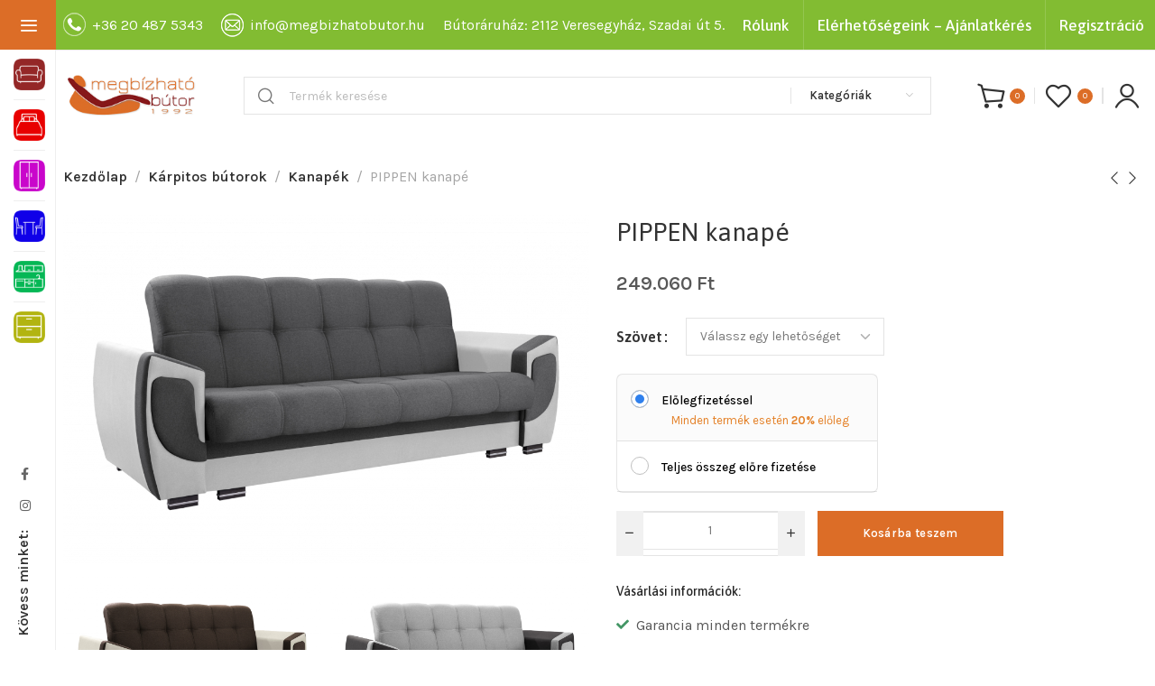

--- FILE ---
content_type: text/html; charset=UTF-8
request_url: https://www.megbizhatobutor.hu/termek/pippen-kanape/
body_size: 51799
content:
<!DOCTYPE html>
<html lang="hu">
	<head><meta charset="UTF-8"><script>if(navigator.userAgent.match(/MSIE|Internet Explorer/i)||navigator.userAgent.match(/Trident\/7\..*?rv:11/i)){var href=document.location.href;if(!href.match(/[?&]nowprocket/)){if(href.indexOf("?")==-1){if(href.indexOf("#")==-1){document.location.href=href+"?nowprocket=1"}else{document.location.href=href.replace("#","?nowprocket=1#")}}else{if(href.indexOf("#")==-1){document.location.href=href+"&nowprocket=1"}else{document.location.href=href.replace("#","&nowprocket=1#")}}}}</script><script>(()=>{class RocketLazyLoadScripts{constructor(){this.v="2.0.4",this.userEvents=["keydown","keyup","mousedown","mouseup","mousemove","mouseover","mouseout","touchmove","touchstart","touchend","touchcancel","wheel","click","dblclick","input"],this.attributeEvents=["onblur","onclick","oncontextmenu","ondblclick","onfocus","onmousedown","onmouseenter","onmouseleave","onmousemove","onmouseout","onmouseover","onmouseup","onmousewheel","onscroll","onsubmit"]}async t(){this.i(),this.o(),/iP(ad|hone)/.test(navigator.userAgent)&&this.h(),this.u(),this.l(this),this.m(),this.k(this),this.p(this),this._(),await Promise.all([this.R(),this.L()]),this.lastBreath=Date.now(),this.S(this),this.P(),this.D(),this.O(),this.M(),await this.C(this.delayedScripts.normal),await this.C(this.delayedScripts.defer),await this.C(this.delayedScripts.async),await this.T(),await this.F(),await this.j(),await this.A(),window.dispatchEvent(new Event("rocket-allScriptsLoaded")),this.everythingLoaded=!0,this.lastTouchEnd&&await new Promise(t=>setTimeout(t,500-Date.now()+this.lastTouchEnd)),this.I(),this.H(),this.U(),this.W()}i(){this.CSPIssue=sessionStorage.getItem("rocketCSPIssue"),document.addEventListener("securitypolicyviolation",t=>{this.CSPIssue||"script-src-elem"!==t.violatedDirective||"data"!==t.blockedURI||(this.CSPIssue=!0,sessionStorage.setItem("rocketCSPIssue",!0))},{isRocket:!0})}o(){window.addEventListener("pageshow",t=>{this.persisted=t.persisted,this.realWindowLoadedFired=!0},{isRocket:!0}),window.addEventListener("pagehide",()=>{this.onFirstUserAction=null},{isRocket:!0})}h(){let t;function e(e){t=e}window.addEventListener("touchstart",e,{isRocket:!0}),window.addEventListener("touchend",function i(o){o.changedTouches[0]&&t.changedTouches[0]&&Math.abs(o.changedTouches[0].pageX-t.changedTouches[0].pageX)<10&&Math.abs(o.changedTouches[0].pageY-t.changedTouches[0].pageY)<10&&o.timeStamp-t.timeStamp<200&&(window.removeEventListener("touchstart",e,{isRocket:!0}),window.removeEventListener("touchend",i,{isRocket:!0}),"INPUT"===o.target.tagName&&"text"===o.target.type||(o.target.dispatchEvent(new TouchEvent("touchend",{target:o.target,bubbles:!0})),o.target.dispatchEvent(new MouseEvent("mouseover",{target:o.target,bubbles:!0})),o.target.dispatchEvent(new PointerEvent("click",{target:o.target,bubbles:!0,cancelable:!0,detail:1,clientX:o.changedTouches[0].clientX,clientY:o.changedTouches[0].clientY})),event.preventDefault()))},{isRocket:!0})}q(t){this.userActionTriggered||("mousemove"!==t.type||this.firstMousemoveIgnored?"keyup"===t.type||"mouseover"===t.type||"mouseout"===t.type||(this.userActionTriggered=!0,this.onFirstUserAction&&this.onFirstUserAction()):this.firstMousemoveIgnored=!0),"click"===t.type&&t.preventDefault(),t.stopPropagation(),t.stopImmediatePropagation(),"touchstart"===this.lastEvent&&"touchend"===t.type&&(this.lastTouchEnd=Date.now()),"click"===t.type&&(this.lastTouchEnd=0),this.lastEvent=t.type,t.composedPath&&t.composedPath()[0].getRootNode()instanceof ShadowRoot&&(t.rocketTarget=t.composedPath()[0]),this.savedUserEvents.push(t)}u(){this.savedUserEvents=[],this.userEventHandler=this.q.bind(this),this.userEvents.forEach(t=>window.addEventListener(t,this.userEventHandler,{passive:!1,isRocket:!0})),document.addEventListener("visibilitychange",this.userEventHandler,{isRocket:!0})}U(){this.userEvents.forEach(t=>window.removeEventListener(t,this.userEventHandler,{passive:!1,isRocket:!0})),document.removeEventListener("visibilitychange",this.userEventHandler,{isRocket:!0}),this.savedUserEvents.forEach(t=>{(t.rocketTarget||t.target).dispatchEvent(new window[t.constructor.name](t.type,t))})}m(){const t="return false",e=Array.from(this.attributeEvents,t=>"data-rocket-"+t),i="["+this.attributeEvents.join("],[")+"]",o="[data-rocket-"+this.attributeEvents.join("],[data-rocket-")+"]",s=(e,i,o)=>{o&&o!==t&&(e.setAttribute("data-rocket-"+i,o),e["rocket"+i]=new Function("event",o),e.setAttribute(i,t))};new MutationObserver(t=>{for(const n of t)"attributes"===n.type&&(n.attributeName.startsWith("data-rocket-")||this.everythingLoaded?n.attributeName.startsWith("data-rocket-")&&this.everythingLoaded&&this.N(n.target,n.attributeName.substring(12)):s(n.target,n.attributeName,n.target.getAttribute(n.attributeName))),"childList"===n.type&&n.addedNodes.forEach(t=>{if(t.nodeType===Node.ELEMENT_NODE)if(this.everythingLoaded)for(const i of[t,...t.querySelectorAll(o)])for(const t of i.getAttributeNames())e.includes(t)&&this.N(i,t.substring(12));else for(const e of[t,...t.querySelectorAll(i)])for(const t of e.getAttributeNames())this.attributeEvents.includes(t)&&s(e,t,e.getAttribute(t))})}).observe(document,{subtree:!0,childList:!0,attributeFilter:[...this.attributeEvents,...e]})}I(){this.attributeEvents.forEach(t=>{document.querySelectorAll("[data-rocket-"+t+"]").forEach(e=>{this.N(e,t)})})}N(t,e){const i=t.getAttribute("data-rocket-"+e);i&&(t.setAttribute(e,i),t.removeAttribute("data-rocket-"+e))}k(t){Object.defineProperty(HTMLElement.prototype,"onclick",{get(){return this.rocketonclick||null},set(e){this.rocketonclick=e,this.setAttribute(t.everythingLoaded?"onclick":"data-rocket-onclick","this.rocketonclick(event)")}})}S(t){function e(e,i){let o=e[i];e[i]=null,Object.defineProperty(e,i,{get:()=>o,set(s){t.everythingLoaded?o=s:e["rocket"+i]=o=s}})}e(document,"onreadystatechange"),e(window,"onload"),e(window,"onpageshow");try{Object.defineProperty(document,"readyState",{get:()=>t.rocketReadyState,set(e){t.rocketReadyState=e},configurable:!0}),document.readyState="loading"}catch(t){console.log("WPRocket DJE readyState conflict, bypassing")}}l(t){this.originalAddEventListener=EventTarget.prototype.addEventListener,this.originalRemoveEventListener=EventTarget.prototype.removeEventListener,this.savedEventListeners=[],EventTarget.prototype.addEventListener=function(e,i,o){o&&o.isRocket||!t.B(e,this)&&!t.userEvents.includes(e)||t.B(e,this)&&!t.userActionTriggered||e.startsWith("rocket-")||t.everythingLoaded?t.originalAddEventListener.call(this,e,i,o):(t.savedEventListeners.push({target:this,remove:!1,type:e,func:i,options:o}),"mouseenter"!==e&&"mouseleave"!==e||t.originalAddEventListener.call(this,e,t.savedUserEvents.push,o))},EventTarget.prototype.removeEventListener=function(e,i,o){o&&o.isRocket||!t.B(e,this)&&!t.userEvents.includes(e)||t.B(e,this)&&!t.userActionTriggered||e.startsWith("rocket-")||t.everythingLoaded?t.originalRemoveEventListener.call(this,e,i,o):t.savedEventListeners.push({target:this,remove:!0,type:e,func:i,options:o})}}J(t,e){this.savedEventListeners=this.savedEventListeners.filter(i=>{let o=i.type,s=i.target||window;return e!==o||t!==s||(this.B(o,s)&&(i.type="rocket-"+o),this.$(i),!1)})}H(){EventTarget.prototype.addEventListener=this.originalAddEventListener,EventTarget.prototype.removeEventListener=this.originalRemoveEventListener,this.savedEventListeners.forEach(t=>this.$(t))}$(t){t.remove?this.originalRemoveEventListener.call(t.target,t.type,t.func,t.options):this.originalAddEventListener.call(t.target,t.type,t.func,t.options)}p(t){let e;function i(e){return t.everythingLoaded?e:e.split(" ").map(t=>"load"===t||t.startsWith("load.")?"rocket-jquery-load":t).join(" ")}function o(o){function s(e){const s=o.fn[e];o.fn[e]=o.fn.init.prototype[e]=function(){return this[0]===window&&t.userActionTriggered&&("string"==typeof arguments[0]||arguments[0]instanceof String?arguments[0]=i(arguments[0]):"object"==typeof arguments[0]&&Object.keys(arguments[0]).forEach(t=>{const e=arguments[0][t];delete arguments[0][t],arguments[0][i(t)]=e})),s.apply(this,arguments),this}}if(o&&o.fn&&!t.allJQueries.includes(o)){const e={DOMContentLoaded:[],"rocket-DOMContentLoaded":[]};for(const t in e)document.addEventListener(t,()=>{e[t].forEach(t=>t())},{isRocket:!0});o.fn.ready=o.fn.init.prototype.ready=function(i){function s(){parseInt(o.fn.jquery)>2?setTimeout(()=>i.bind(document)(o)):i.bind(document)(o)}return"function"==typeof i&&(t.realDomReadyFired?!t.userActionTriggered||t.fauxDomReadyFired?s():e["rocket-DOMContentLoaded"].push(s):e.DOMContentLoaded.push(s)),o([])},s("on"),s("one"),s("off"),t.allJQueries.push(o)}e=o}t.allJQueries=[],o(window.jQuery),Object.defineProperty(window,"jQuery",{get:()=>e,set(t){o(t)}})}P(){const t=new Map;document.write=document.writeln=function(e){const i=document.currentScript,o=document.createRange(),s=i.parentElement;let n=t.get(i);void 0===n&&(n=i.nextSibling,t.set(i,n));const c=document.createDocumentFragment();o.setStart(c,0),c.appendChild(o.createContextualFragment(e)),s.insertBefore(c,n)}}async R(){return new Promise(t=>{this.userActionTriggered?t():this.onFirstUserAction=t})}async L(){return new Promise(t=>{document.addEventListener("DOMContentLoaded",()=>{this.realDomReadyFired=!0,t()},{isRocket:!0})})}async j(){return this.realWindowLoadedFired?Promise.resolve():new Promise(t=>{window.addEventListener("load",t,{isRocket:!0})})}M(){this.pendingScripts=[];this.scriptsMutationObserver=new MutationObserver(t=>{for(const e of t)e.addedNodes.forEach(t=>{"SCRIPT"!==t.tagName||t.noModule||t.isWPRocket||this.pendingScripts.push({script:t,promise:new Promise(e=>{const i=()=>{const i=this.pendingScripts.findIndex(e=>e.script===t);i>=0&&this.pendingScripts.splice(i,1),e()};t.addEventListener("load",i,{isRocket:!0}),t.addEventListener("error",i,{isRocket:!0}),setTimeout(i,1e3)})})})}),this.scriptsMutationObserver.observe(document,{childList:!0,subtree:!0})}async F(){await this.X(),this.pendingScripts.length?(await this.pendingScripts[0].promise,await this.F()):this.scriptsMutationObserver.disconnect()}D(){this.delayedScripts={normal:[],async:[],defer:[]},document.querySelectorAll("script[type$=rocketlazyloadscript]").forEach(t=>{t.hasAttribute("data-rocket-src")?t.hasAttribute("async")&&!1!==t.async?this.delayedScripts.async.push(t):t.hasAttribute("defer")&&!1!==t.defer||"module"===t.getAttribute("data-rocket-type")?this.delayedScripts.defer.push(t):this.delayedScripts.normal.push(t):this.delayedScripts.normal.push(t)})}async _(){await this.L();let t=[];document.querySelectorAll("script[type$=rocketlazyloadscript][data-rocket-src]").forEach(e=>{let i=e.getAttribute("data-rocket-src");if(i&&!i.startsWith("data:")){i.startsWith("//")&&(i=location.protocol+i);try{const o=new URL(i).origin;o!==location.origin&&t.push({src:o,crossOrigin:e.crossOrigin||"module"===e.getAttribute("data-rocket-type")})}catch(t){}}}),t=[...new Map(t.map(t=>[JSON.stringify(t),t])).values()],this.Y(t,"preconnect")}async G(t){if(await this.K(),!0!==t.noModule||!("noModule"in HTMLScriptElement.prototype))return new Promise(e=>{let i;function o(){(i||t).setAttribute("data-rocket-status","executed"),e()}try{if(navigator.userAgent.includes("Firefox/")||""===navigator.vendor||this.CSPIssue)i=document.createElement("script"),[...t.attributes].forEach(t=>{let e=t.nodeName;"type"!==e&&("data-rocket-type"===e&&(e="type"),"data-rocket-src"===e&&(e="src"),i.setAttribute(e,t.nodeValue))}),t.text&&(i.text=t.text),t.nonce&&(i.nonce=t.nonce),i.hasAttribute("src")?(i.addEventListener("load",o,{isRocket:!0}),i.addEventListener("error",()=>{i.setAttribute("data-rocket-status","failed-network"),e()},{isRocket:!0}),setTimeout(()=>{i.isConnected||e()},1)):(i.text=t.text,o()),i.isWPRocket=!0,t.parentNode.replaceChild(i,t);else{const i=t.getAttribute("data-rocket-type"),s=t.getAttribute("data-rocket-src");i?(t.type=i,t.removeAttribute("data-rocket-type")):t.removeAttribute("type"),t.addEventListener("load",o,{isRocket:!0}),t.addEventListener("error",i=>{this.CSPIssue&&i.target.src.startsWith("data:")?(console.log("WPRocket: CSP fallback activated"),t.removeAttribute("src"),this.G(t).then(e)):(t.setAttribute("data-rocket-status","failed-network"),e())},{isRocket:!0}),s?(t.fetchPriority="high",t.removeAttribute("data-rocket-src"),t.src=s):t.src="data:text/javascript;base64,"+window.btoa(unescape(encodeURIComponent(t.text)))}}catch(i){t.setAttribute("data-rocket-status","failed-transform"),e()}});t.setAttribute("data-rocket-status","skipped")}async C(t){const e=t.shift();return e?(e.isConnected&&await this.G(e),this.C(t)):Promise.resolve()}O(){this.Y([...this.delayedScripts.normal,...this.delayedScripts.defer,...this.delayedScripts.async],"preload")}Y(t,e){this.trash=this.trash||[];let i=!0;var o=document.createDocumentFragment();t.forEach(t=>{const s=t.getAttribute&&t.getAttribute("data-rocket-src")||t.src;if(s&&!s.startsWith("data:")){const n=document.createElement("link");n.href=s,n.rel=e,"preconnect"!==e&&(n.as="script",n.fetchPriority=i?"high":"low"),t.getAttribute&&"module"===t.getAttribute("data-rocket-type")&&(n.crossOrigin=!0),t.crossOrigin&&(n.crossOrigin=t.crossOrigin),t.integrity&&(n.integrity=t.integrity),t.nonce&&(n.nonce=t.nonce),o.appendChild(n),this.trash.push(n),i=!1}}),document.head.appendChild(o)}W(){this.trash.forEach(t=>t.remove())}async T(){try{document.readyState="interactive"}catch(t){}this.fauxDomReadyFired=!0;try{await this.K(),this.J(document,"readystatechange"),document.dispatchEvent(new Event("rocket-readystatechange")),await this.K(),document.rocketonreadystatechange&&document.rocketonreadystatechange(),await this.K(),this.J(document,"DOMContentLoaded"),document.dispatchEvent(new Event("rocket-DOMContentLoaded")),await this.K(),this.J(window,"DOMContentLoaded"),window.dispatchEvent(new Event("rocket-DOMContentLoaded"))}catch(t){console.error(t)}}async A(){try{document.readyState="complete"}catch(t){}try{await this.K(),this.J(document,"readystatechange"),document.dispatchEvent(new Event("rocket-readystatechange")),await this.K(),document.rocketonreadystatechange&&document.rocketonreadystatechange(),await this.K(),this.J(window,"load"),window.dispatchEvent(new Event("rocket-load")),await this.K(),window.rocketonload&&window.rocketonload(),await this.K(),this.allJQueries.forEach(t=>t(window).trigger("rocket-jquery-load")),await this.K(),this.J(window,"pageshow");const t=new Event("rocket-pageshow");t.persisted=this.persisted,window.dispatchEvent(t),await this.K(),window.rocketonpageshow&&window.rocketonpageshow({persisted:this.persisted})}catch(t){console.error(t)}}async K(){Date.now()-this.lastBreath>45&&(await this.X(),this.lastBreath=Date.now())}async X(){return document.hidden?new Promise(t=>setTimeout(t)):new Promise(t=>requestAnimationFrame(t))}B(t,e){return e===document&&"readystatechange"===t||(e===document&&"DOMContentLoaded"===t||(e===window&&"DOMContentLoaded"===t||(e===window&&"load"===t||e===window&&"pageshow"===t)))}static run(){(new RocketLazyLoadScripts).t()}}RocketLazyLoadScripts.run()})();</script>
		
		<meta name="viewport" content="width=device-width, initial-scale=1.0, maximum-scale=1.0, user-scalable=no">
		<link rel="profile" href="https://gmpg.org/xfn/11">
		<link rel="pingback" href="https://www.megbizhatobutor.hu/xmlrpc.php">
		<title>PIPPEN kanapé &#8211; Megbízható bútor &#8211; Minőségi Bútorok házhozszállítással</title>
<link data-rocket-preload as="style" href="https://fonts.googleapis.com/css?family=Karla%3A200%2C300%2C400%2C500%2C600%2C700%2C800%2C200italic%2C300italic%2C400italic%2C500italic%2C600italic%2C700italic%2C800italic%7CAsap%3A100%2C200%2C300%2C400%2C500%2C600%2C700%2C800%2C900%2C100italic%2C200italic%2C300italic%2C400italic%2C500italic%2C600italic%2C700italic%2C800italic%2C900italic&#038;display=swap" rel="preload">
<link href="https://fonts.googleapis.com/css?family=Karla%3A200%2C300%2C400%2C500%2C600%2C700%2C800%2C200italic%2C300italic%2C400italic%2C500italic%2C600italic%2C700italic%2C800italic%7CAsap%3A100%2C200%2C300%2C400%2C500%2C600%2C700%2C800%2C900%2C100italic%2C200italic%2C300italic%2C400italic%2C500italic%2C600italic%2C700italic%2C800italic%2C900italic&#038;display=swap" media="print" onload="this.media=&#039;all&#039;" rel="stylesheet">
<noscript><link rel="stylesheet" href="https://fonts.googleapis.com/css?family=Karla%3A200%2C300%2C400%2C500%2C600%2C700%2C800%2C200italic%2C300italic%2C400italic%2C500italic%2C600italic%2C700italic%2C800italic%7CAsap%3A100%2C200%2C300%2C400%2C500%2C600%2C700%2C800%2C900%2C100italic%2C200italic%2C300italic%2C400italic%2C500italic%2C600italic%2C700italic%2C800italic%2C900italic&#038;display=swap"></noscript>
<meta name='robots' content='max-image-preview:large' />

<!-- Google Tag Manager for WordPress by gtm4wp.com -->
<script data-cfasync="false" data-pagespeed-no-defer>
	var gtm4wp_datalayer_name = "dataLayer";
	var dataLayer = dataLayer || [];
	const gtm4wp_use_sku_instead = false;
	const gtm4wp_currency = 'HUF';
	const gtm4wp_product_per_impression = 10;
	const gtm4wp_clear_ecommerce = false;
	const gtm4wp_datalayer_max_timeout = 2000;
</script>
<!-- End Google Tag Manager for WordPress by gtm4wp.com --><link rel='dns-prefetch' href='//capi-automation.s3.us-east-2.amazonaws.com' />
<link rel='dns-prefetch' href='//fonts.googleapis.com' />
<link href='https://fonts.gstatic.com' crossorigin rel='preconnect' />
<link rel="alternate" type="application/rss+xml" title="Megbízható bútor - Minőségi Bútorok házhozszállítással &raquo; hírcsatorna" href="https://www.megbizhatobutor.hu/feed/" />
<link rel="alternate" type="application/rss+xml" title="Megbízható bútor - Minőségi Bútorok házhozszállítással &raquo; hozzászólás hírcsatorna" href="https://www.megbizhatobutor.hu/comments/feed/" />
<link rel="alternate" title="oEmbed (JSON)" type="application/json+oembed" href="https://www.megbizhatobutor.hu/wp-json/oembed/1.0/embed?url=https%3A%2F%2Fwww.megbizhatobutor.hu%2Ftermek%2Fpippen-kanape%2F" />
<link rel="alternate" title="oEmbed (XML)" type="text/xml+oembed" href="https://www.megbizhatobutor.hu/wp-json/oembed/1.0/embed?url=https%3A%2F%2Fwww.megbizhatobutor.hu%2Ftermek%2Fpippen-kanape%2F&#038;format=xml" />
		<style>
			.lazyload,
			.lazyloading {
				max-width: 100%;
			}
		</style>
		<style id='wp-img-auto-sizes-contain-inline-css' type='text/css'>
img:is([sizes=auto i],[sizes^="auto," i]){contain-intrinsic-size:3000px 1500px}
/*# sourceURL=wp-img-auto-sizes-contain-inline-css */
</style>
<link rel='stylesheet' id='wp-block-library-css' href='https://www.megbizhatobutor.hu/wp-includes/css/dist/block-library/style.min.css?ver=6.9' type='text/css' media='all' />
<style id='wp-block-group-inline-css' type='text/css'>
.wp-block-group{box-sizing:border-box}:where(.wp-block-group.wp-block-group-is-layout-constrained){position:relative}
/*# sourceURL=https://www.megbizhatobutor.hu/wp-includes/blocks/group/style.min.css */
</style>
<link data-minify="1" rel='stylesheet' id='wc-blocks-style-css' href='https://www.megbizhatobutor.hu/wp-content/cache/min/1/wp-content/plugins/woocommerce/assets/client/blocks/wc-blocks.css?ver=1764672080' type='text/css' media='all' />
<style id='global-styles-inline-css' type='text/css'>
:root{--wp--preset--aspect-ratio--square: 1;--wp--preset--aspect-ratio--4-3: 4/3;--wp--preset--aspect-ratio--3-4: 3/4;--wp--preset--aspect-ratio--3-2: 3/2;--wp--preset--aspect-ratio--2-3: 2/3;--wp--preset--aspect-ratio--16-9: 16/9;--wp--preset--aspect-ratio--9-16: 9/16;--wp--preset--color--black: #000000;--wp--preset--color--cyan-bluish-gray: #abb8c3;--wp--preset--color--white: #ffffff;--wp--preset--color--pale-pink: #f78da7;--wp--preset--color--vivid-red: #cf2e2e;--wp--preset--color--luminous-vivid-orange: #ff6900;--wp--preset--color--luminous-vivid-amber: #fcb900;--wp--preset--color--light-green-cyan: #7bdcb5;--wp--preset--color--vivid-green-cyan: #00d084;--wp--preset--color--pale-cyan-blue: #8ed1fc;--wp--preset--color--vivid-cyan-blue: #0693e3;--wp--preset--color--vivid-purple: #9b51e0;--wp--preset--gradient--vivid-cyan-blue-to-vivid-purple: linear-gradient(135deg,rgb(6,147,227) 0%,rgb(155,81,224) 100%);--wp--preset--gradient--light-green-cyan-to-vivid-green-cyan: linear-gradient(135deg,rgb(122,220,180) 0%,rgb(0,208,130) 100%);--wp--preset--gradient--luminous-vivid-amber-to-luminous-vivid-orange: linear-gradient(135deg,rgb(252,185,0) 0%,rgb(255,105,0) 100%);--wp--preset--gradient--luminous-vivid-orange-to-vivid-red: linear-gradient(135deg,rgb(255,105,0) 0%,rgb(207,46,46) 100%);--wp--preset--gradient--very-light-gray-to-cyan-bluish-gray: linear-gradient(135deg,rgb(238,238,238) 0%,rgb(169,184,195) 100%);--wp--preset--gradient--cool-to-warm-spectrum: linear-gradient(135deg,rgb(74,234,220) 0%,rgb(151,120,209) 20%,rgb(207,42,186) 40%,rgb(238,44,130) 60%,rgb(251,105,98) 80%,rgb(254,248,76) 100%);--wp--preset--gradient--blush-light-purple: linear-gradient(135deg,rgb(255,206,236) 0%,rgb(152,150,240) 100%);--wp--preset--gradient--blush-bordeaux: linear-gradient(135deg,rgb(254,205,165) 0%,rgb(254,45,45) 50%,rgb(107,0,62) 100%);--wp--preset--gradient--luminous-dusk: linear-gradient(135deg,rgb(255,203,112) 0%,rgb(199,81,192) 50%,rgb(65,88,208) 100%);--wp--preset--gradient--pale-ocean: linear-gradient(135deg,rgb(255,245,203) 0%,rgb(182,227,212) 50%,rgb(51,167,181) 100%);--wp--preset--gradient--electric-grass: linear-gradient(135deg,rgb(202,248,128) 0%,rgb(113,206,126) 100%);--wp--preset--gradient--midnight: linear-gradient(135deg,rgb(2,3,129) 0%,rgb(40,116,252) 100%);--wp--preset--font-size--small: 13px;--wp--preset--font-size--medium: 20px;--wp--preset--font-size--large: 36px;--wp--preset--font-size--x-large: 42px;--wp--preset--spacing--20: 0.44rem;--wp--preset--spacing--30: 0.67rem;--wp--preset--spacing--40: 1rem;--wp--preset--spacing--50: 1.5rem;--wp--preset--spacing--60: 2.25rem;--wp--preset--spacing--70: 3.38rem;--wp--preset--spacing--80: 5.06rem;--wp--preset--shadow--natural: 6px 6px 9px rgba(0, 0, 0, 0.2);--wp--preset--shadow--deep: 12px 12px 50px rgba(0, 0, 0, 0.4);--wp--preset--shadow--sharp: 6px 6px 0px rgba(0, 0, 0, 0.2);--wp--preset--shadow--outlined: 6px 6px 0px -3px rgb(255, 255, 255), 6px 6px rgb(0, 0, 0);--wp--preset--shadow--crisp: 6px 6px 0px rgb(0, 0, 0);}:where(.is-layout-flex){gap: 0.5em;}:where(.is-layout-grid){gap: 0.5em;}body .is-layout-flex{display: flex;}.is-layout-flex{flex-wrap: wrap;align-items: center;}.is-layout-flex > :is(*, div){margin: 0;}body .is-layout-grid{display: grid;}.is-layout-grid > :is(*, div){margin: 0;}:where(.wp-block-columns.is-layout-flex){gap: 2em;}:where(.wp-block-columns.is-layout-grid){gap: 2em;}:where(.wp-block-post-template.is-layout-flex){gap: 1.25em;}:where(.wp-block-post-template.is-layout-grid){gap: 1.25em;}.has-black-color{color: var(--wp--preset--color--black) !important;}.has-cyan-bluish-gray-color{color: var(--wp--preset--color--cyan-bluish-gray) !important;}.has-white-color{color: var(--wp--preset--color--white) !important;}.has-pale-pink-color{color: var(--wp--preset--color--pale-pink) !important;}.has-vivid-red-color{color: var(--wp--preset--color--vivid-red) !important;}.has-luminous-vivid-orange-color{color: var(--wp--preset--color--luminous-vivid-orange) !important;}.has-luminous-vivid-amber-color{color: var(--wp--preset--color--luminous-vivid-amber) !important;}.has-light-green-cyan-color{color: var(--wp--preset--color--light-green-cyan) !important;}.has-vivid-green-cyan-color{color: var(--wp--preset--color--vivid-green-cyan) !important;}.has-pale-cyan-blue-color{color: var(--wp--preset--color--pale-cyan-blue) !important;}.has-vivid-cyan-blue-color{color: var(--wp--preset--color--vivid-cyan-blue) !important;}.has-vivid-purple-color{color: var(--wp--preset--color--vivid-purple) !important;}.has-black-background-color{background-color: var(--wp--preset--color--black) !important;}.has-cyan-bluish-gray-background-color{background-color: var(--wp--preset--color--cyan-bluish-gray) !important;}.has-white-background-color{background-color: var(--wp--preset--color--white) !important;}.has-pale-pink-background-color{background-color: var(--wp--preset--color--pale-pink) !important;}.has-vivid-red-background-color{background-color: var(--wp--preset--color--vivid-red) !important;}.has-luminous-vivid-orange-background-color{background-color: var(--wp--preset--color--luminous-vivid-orange) !important;}.has-luminous-vivid-amber-background-color{background-color: var(--wp--preset--color--luminous-vivid-amber) !important;}.has-light-green-cyan-background-color{background-color: var(--wp--preset--color--light-green-cyan) !important;}.has-vivid-green-cyan-background-color{background-color: var(--wp--preset--color--vivid-green-cyan) !important;}.has-pale-cyan-blue-background-color{background-color: var(--wp--preset--color--pale-cyan-blue) !important;}.has-vivid-cyan-blue-background-color{background-color: var(--wp--preset--color--vivid-cyan-blue) !important;}.has-vivid-purple-background-color{background-color: var(--wp--preset--color--vivid-purple) !important;}.has-black-border-color{border-color: var(--wp--preset--color--black) !important;}.has-cyan-bluish-gray-border-color{border-color: var(--wp--preset--color--cyan-bluish-gray) !important;}.has-white-border-color{border-color: var(--wp--preset--color--white) !important;}.has-pale-pink-border-color{border-color: var(--wp--preset--color--pale-pink) !important;}.has-vivid-red-border-color{border-color: var(--wp--preset--color--vivid-red) !important;}.has-luminous-vivid-orange-border-color{border-color: var(--wp--preset--color--luminous-vivid-orange) !important;}.has-luminous-vivid-amber-border-color{border-color: var(--wp--preset--color--luminous-vivid-amber) !important;}.has-light-green-cyan-border-color{border-color: var(--wp--preset--color--light-green-cyan) !important;}.has-vivid-green-cyan-border-color{border-color: var(--wp--preset--color--vivid-green-cyan) !important;}.has-pale-cyan-blue-border-color{border-color: var(--wp--preset--color--pale-cyan-blue) !important;}.has-vivid-cyan-blue-border-color{border-color: var(--wp--preset--color--vivid-cyan-blue) !important;}.has-vivid-purple-border-color{border-color: var(--wp--preset--color--vivid-purple) !important;}.has-vivid-cyan-blue-to-vivid-purple-gradient-background{background: var(--wp--preset--gradient--vivid-cyan-blue-to-vivid-purple) !important;}.has-light-green-cyan-to-vivid-green-cyan-gradient-background{background: var(--wp--preset--gradient--light-green-cyan-to-vivid-green-cyan) !important;}.has-luminous-vivid-amber-to-luminous-vivid-orange-gradient-background{background: var(--wp--preset--gradient--luminous-vivid-amber-to-luminous-vivid-orange) !important;}.has-luminous-vivid-orange-to-vivid-red-gradient-background{background: var(--wp--preset--gradient--luminous-vivid-orange-to-vivid-red) !important;}.has-very-light-gray-to-cyan-bluish-gray-gradient-background{background: var(--wp--preset--gradient--very-light-gray-to-cyan-bluish-gray) !important;}.has-cool-to-warm-spectrum-gradient-background{background: var(--wp--preset--gradient--cool-to-warm-spectrum) !important;}.has-blush-light-purple-gradient-background{background: var(--wp--preset--gradient--blush-light-purple) !important;}.has-blush-bordeaux-gradient-background{background: var(--wp--preset--gradient--blush-bordeaux) !important;}.has-luminous-dusk-gradient-background{background: var(--wp--preset--gradient--luminous-dusk) !important;}.has-pale-ocean-gradient-background{background: var(--wp--preset--gradient--pale-ocean) !important;}.has-electric-grass-gradient-background{background: var(--wp--preset--gradient--electric-grass) !important;}.has-midnight-gradient-background{background: var(--wp--preset--gradient--midnight) !important;}.has-small-font-size{font-size: var(--wp--preset--font-size--small) !important;}.has-medium-font-size{font-size: var(--wp--preset--font-size--medium) !important;}.has-large-font-size{font-size: var(--wp--preset--font-size--large) !important;}.has-x-large-font-size{font-size: var(--wp--preset--font-size--x-large) !important;}
/*# sourceURL=global-styles-inline-css */
</style>

<style id='classic-theme-styles-inline-css' type='text/css'>
/*! This file is auto-generated */
.wp-block-button__link{color:#fff;background-color:#32373c;border-radius:9999px;box-shadow:none;text-decoration:none;padding:calc(.667em + 2px) calc(1.333em + 2px);font-size:1.125em}.wp-block-file__button{background:#32373c;color:#fff;text-decoration:none}
/*# sourceURL=/wp-includes/css/classic-themes.min.css */
</style>
<link data-minify="1" rel='stylesheet' id='awcdp-frontend-css' href='https://www.megbizhatobutor.hu/wp-content/cache/min/1/wp-content/plugins/deposits-partial-payments-for-woocommerce/assets/css/frontend.css?ver=1764672080' type='text/css' media='all' />
<link data-minify="1" rel='stylesheet' id='user-registration-general-css' href='https://www.megbizhatobutor.hu/wp-content/cache/background-css/1/www.megbizhatobutor.hu/wp-content/cache/min/1/wp-content/plugins/user-registration/assets/css/user-registration.css?ver=1764672080&wpr_t=1769411501' type='text/css' media='all' />
<style id='woocommerce-inline-inline-css' type='text/css'>
.woocommerce form .form-row .required { visibility: visible; }
/*# sourceURL=woocommerce-inline-inline-css */
</style>
<link data-minify="1" rel='stylesheet' id='brands-styles-css' href='https://www.megbizhatobutor.hu/wp-content/cache/min/1/wp-content/plugins/woocommerce/assets/css/brands.css?ver=1764672080' type='text/css' media='all' />
<link data-minify="1" rel='stylesheet' id='simple_css_frontend-css' href='https://www.megbizhatobutor.hu/wp-content/cache/min/1/wp-content/plugins/simplepay-for-woocommerce/assets/css/frontend.css?ver=1764672080' type='text/css' media='all' />
<link data-minify="1" rel='stylesheet' id='elementor-icons-css' href='https://www.megbizhatobutor.hu/wp-content/cache/min/1/wp-content/plugins/elementor/assets/lib/eicons/css/elementor-icons.min.css?ver=1764672080' type='text/css' media='all' />
<link rel='stylesheet' id='elementor-frontend-css' href='https://www.megbizhatobutor.hu/wp-content/plugins/elementor/assets/css/frontend.min.css?ver=3.32.4' type='text/css' media='all' />
<link data-minify="1" rel='stylesheet' id='elementor-post-12-css' href='https://www.megbizhatobutor.hu/wp-content/cache/min/1/wp-content/uploads/elementor/css/post-12.css?ver=1764672080' type='text/css' media='all' />
<link rel='stylesheet' id='xts-style-css' href='https://www.megbizhatobutor.hu/wp-content/cache/background-css/1/www.megbizhatobutor.hu/wp-content/themes/xts-hitek/style.min.css?ver=1.7.0&wpr_t=1769411501' type='text/css' media='all' />
<link data-minify="1" rel='stylesheet' id='xts-style-theme_settings_default-css' href='https://www.megbizhatobutor.hu/wp-content/cache/min/1/wp-content/uploads/2025/12/xts-theme_settings_default-1764672082.css?ver=1764672084' type='text/css' media='all' />

<link data-minify="1" rel='stylesheet' id='elementor-gf-local-roboto-css' href='https://www.megbizhatobutor.hu/wp-content/cache/min/1/wp-content/uploads/elementor/google-fonts/css/roboto.css?ver=1764672080' type='text/css' media='all' />
<link data-minify="1" rel='stylesheet' id='elementor-gf-local-robotoslab-css' href='https://www.megbizhatobutor.hu/wp-content/cache/min/1/wp-content/uploads/elementor/google-fonts/css/robotoslab.css?ver=1764672080' type='text/css' media='all' />
<script type="text/javascript" src="https://www.megbizhatobutor.hu/wp-includes/js/jquery/jquery.min.js?ver=3.7.1" id="jquery-core-js"></script>
<script type="rocketlazyloadscript" data-rocket-type="text/javascript" data-rocket-src="https://www.megbizhatobutor.hu/wp-includes/js/jquery/jquery-migrate.min.js?ver=3.4.1" id="jquery-migrate-js"></script>
<script type="rocketlazyloadscript" data-rocket-type="text/javascript" data-rocket-src="https://www.megbizhatobutor.hu/wp-content/plugins/woocommerce/assets/js/jquery-blockui/jquery.blockUI.min.js?ver=2.7.0-wc.10.2.2" id="jquery-blockui-js" defer="defer" data-wp-strategy="defer"></script>
<script type="text/javascript" id="wc-add-to-cart-js-extra">
/* <![CDATA[ */
var wc_add_to_cart_params = {"ajax_url":"/wp-admin/admin-ajax.php","wc_ajax_url":"/?wc-ajax=%%endpoint%%","i18n_view_cart":"Kos\u00e1r","cart_url":"https://www.megbizhatobutor.hu/kosar/","is_cart":"","cart_redirect_after_add":"no"};
//# sourceURL=wc-add-to-cart-js-extra
/* ]]> */
</script>
<script type="rocketlazyloadscript" data-rocket-type="text/javascript" data-rocket-src="https://www.megbizhatobutor.hu/wp-content/plugins/woocommerce/assets/js/frontend/add-to-cart.min.js?ver=10.2.2" id="wc-add-to-cart-js" defer="defer" data-wp-strategy="defer"></script>
<script type="text/javascript" id="wc-single-product-js-extra">
/* <![CDATA[ */
var wc_single_product_params = {"i18n_required_rating_text":"K\u00e9rlek, v\u00e1lassz egy \u00e9rt\u00e9kel\u00e9st","i18n_rating_options":["1 / 5 csillag","2 / 5 csillag","3 / 5 csillag","4 / 5 csillag","5 / 5 csillag"],"i18n_product_gallery_trigger_text":"View full-screen image gallery","review_rating_required":"yes","flexslider":{"rtl":false,"animation":"slide","smoothHeight":true,"directionNav":false,"controlNav":"thumbnails","slideshow":false,"animationSpeed":500,"animationLoop":false,"allowOneSlide":false},"zoom_enabled":"1","zoom_options":[],"photoswipe_enabled":"","photoswipe_options":{"shareEl":false,"closeOnScroll":false,"history":false,"hideAnimationDuration":0,"showAnimationDuration":0},"flexslider_enabled":""};
//# sourceURL=wc-single-product-js-extra
/* ]]> */
</script>
<script type="text/javascript" src="https://www.megbizhatobutor.hu/wp-content/plugins/woocommerce/assets/js/frontend/single-product.min.js?ver=10.2.2" id="wc-single-product-js" defer="defer" data-wp-strategy="defer"></script>
<script type="rocketlazyloadscript" data-rocket-type="text/javascript" data-rocket-src="https://www.megbizhatobutor.hu/wp-content/plugins/woocommerce/assets/js/js-cookie/js.cookie.min.js?ver=2.1.4-wc.10.2.2" id="js-cookie-js" defer="defer" data-wp-strategy="defer"></script>
<script type="text/javascript" id="woocommerce-js-extra">
/* <![CDATA[ */
var woocommerce_params = {"ajax_url":"/wp-admin/admin-ajax.php","wc_ajax_url":"/?wc-ajax=%%endpoint%%","i18n_password_show":"Jelsz\u00f3 megjelen\u00edt\u00e9se","i18n_password_hide":"Jelsz\u00f3 elrejt\u00e9se"};
//# sourceURL=woocommerce-js-extra
/* ]]> */
</script>
<script type="rocketlazyloadscript" data-rocket-type="text/javascript" data-rocket-src="https://www.megbizhatobutor.hu/wp-content/plugins/woocommerce/assets/js/frontend/woocommerce.min.js?ver=10.2.2" id="woocommerce-js" defer="defer" data-wp-strategy="defer"></script>
<script type="rocketlazyloadscript" data-rocket-type="text/javascript" data-rocket-src="https://www.megbizhatobutor.hu/wp-content/themes/xts-hitek/js/device.min.js?ver=1.7.0" id="xts-device-library-js" data-rocket-defer defer></script>
<script type="rocketlazyloadscript" data-rocket-type="text/javascript" data-rocket-src="https://www.megbizhatobutor.hu/wp-content/themes/xts-hitek/js/scripts/scrollBar.min.js?ver=1.7.0" id="xts-scrollbar-js" data-rocket-defer defer></script>
<link rel="https://api.w.org/" href="https://www.megbizhatobutor.hu/wp-json/" /><link rel="alternate" title="JSON" type="application/json" href="https://www.megbizhatobutor.hu/wp-json/wp/v2/product/58960" /><link rel="EditURI" type="application/rsd+xml" title="RSD" href="https://www.megbizhatobutor.hu/xmlrpc.php?rsd" />
<meta name="generator" content="WordPress 6.9" />
<meta name="generator" content="WooCommerce 10.2.2" />
<link rel="canonical" href="https://www.megbizhatobutor.hu/termek/pippen-kanape/" />
<link rel='shortlink' href='https://www.megbizhatobutor.hu/?p=58960' />

<!-- Google Tag Manager for WordPress by gtm4wp.com -->
<!-- GTM Container placement set to automatic -->
<script data-cfasync="false" data-pagespeed-no-defer>
	var dataLayer_content = {"pageTitle":"PIPPEN kanapé &#8211; Megbízható bútor &#8211; Minőségi Bútorok házhozszállítással","pagePostType":"product","pagePostType2":"single-product","pagePostAuthorID":1,"pagePostAuthor":"admin","pagePostDate":"július 10, 2024","pagePostDateYear":2024,"pagePostDateMonth":7,"pagePostDateDay":10,"pagePostDateDayName":"szerda","pagePostDateHour":16,"pagePostDateMinute":7,"pagePostDateIso":"2024-07-10T16:07:41+00:00","pagePostDateUnix":1720627661,"pagePostTerms":{"product_type":["variable"],"product_cat":["Kanapék","Kárpitos bútorok"],"pa_szovet":["sötétbarna-bézs","sötétszürke-fekete","szürke-világosszürke","vil.szürke-sötétszürke"],"meta":{"total_sales":0,"xts_total_stock_quantity":"","fb_product_group_id":9164107426992515,"fb_visibility":"yes"}},"postCountOnPage":1,"postCountTotal":1,"postID":58960,"postFormat":"standard","productRatingCounts":[],"productAverageRating":0,"productReviewCount":0,"productType":"variable","productIsVariable":1};
	dataLayer.push( dataLayer_content );
</script>
<script type="rocketlazyloadscript" data-cfasync="false" data-pagespeed-no-defer>
(function(w,d,s,l,i){w[l]=w[l]||[];w[l].push({'gtm.start':
new Date().getTime(),event:'gtm.js'});var f=d.getElementsByTagName(s)[0],
j=d.createElement(s),dl=l!='dataLayer'?'&l='+l:'';j.async=true;j.src=
'//www.googletagmanager.com/gtm.js?id='+i+dl;f.parentNode.insertBefore(j,f);
})(window,document,'script','dataLayer','GTM-T4F3BSB');
</script>
<!-- End Google Tag Manager for WordPress by gtm4wp.com --><!-- Google tag (gtag.js) --> <script type="rocketlazyloadscript" async data-rocket-src="https://www.googletagmanager.com/gtag/js?id=G-KFBWZ202XD"></script> <script type="rocketlazyloadscript"> window.dataLayer = window.dataLayer || []; function gtag(){dataLayer.push(arguments);} gtag('js', new Date()); gtag('config', 'G-KFBWZ202XD'); </script>
<!-- Google Tag Manager -->
<script type="rocketlazyloadscript">(function(w,d,s,l,i){w[l]=w[l]||[];w[l].push({'gtm.start':
new Date().getTime(),event:'gtm.js'});var f=d.getElementsByTagName(s)[0],
j=d.createElement(s),dl=l!='dataLayer'?'&l='+l:'';j.async=true;j.src=
'https://www.googletagmanager.com/gtm.js?id='+i+dl;f.parentNode.insertBefore(j,f);
})(window,document,'script','dataLayer','GTM-T4F3BSB');</script>
<!-- End Google Tag Manager -->

		<script type="rocketlazyloadscript">
			document.documentElement.className = document.documentElement.className.replace('no-js', 'js');
		</script>
				<style>
			.no-js img.lazyload {
				display: none;
			}

			figure.wp-block-image img.lazyloading {
				min-width: 150px;
			}

			.lazyload,
			.lazyloading {
				--smush-placeholder-width: 100px;
				--smush-placeholder-aspect-ratio: 1/1;
				width: var(--smush-image-width, var(--smush-placeholder-width)) !important;
				aspect-ratio: var(--smush-image-aspect-ratio, var(--smush-placeholder-aspect-ratio)) !important;
			}

						.lazyload, .lazyloading {
				opacity: 0;
			}

			.lazyloaded {
				opacity: 1;
				transition: opacity 400ms;
				transition-delay: 0ms;
			}

					</style>
		<!-- Google site verification - Google for WooCommerce -->
<meta name="google-site-verification" content="mcv4ao4fWzgZl1Wgt0PicqR-AP-jNdrFxL3ZR6laP3I" />
	<noscript><style>.woocommerce-product-gallery{ opacity: 1 !important; }</style></noscript>
	<meta name="generator" content="Elementor 3.32.4; features: additional_custom_breakpoints; settings: css_print_method-external, google_font-enabled, font_display-auto">
			<script type="rocketlazyloadscript" data-rocket-type="text/javascript">
				!function(f,b,e,v,n,t,s){if(f.fbq)return;n=f.fbq=function(){n.callMethod?
					n.callMethod.apply(n,arguments):n.queue.push(arguments)};if(!f._fbq)f._fbq=n;
					n.push=n;n.loaded=!0;n.version='2.0';n.queue=[];t=b.createElement(e);t.async=!0;
					t.src=v;s=b.getElementsByTagName(e)[0];s.parentNode.insertBefore(t,s)}(window,
					document,'script','https://connect.facebook.net/en_US/fbevents.js');
			</script>
			<!-- WooCommerce Facebook Integration Begin -->
			<script type="rocketlazyloadscript" data-rocket-type="text/javascript">

				fbq('init', '152328195440821', {}, {
    "agent": "woocommerce_0-10.2.2-3.5.10"
});

				document.addEventListener( 'DOMContentLoaded', function() {
					// Insert placeholder for events injected when a product is added to the cart through AJAX.
					document.body.insertAdjacentHTML( 'beforeend', '<div class=\"wc-facebook-pixel-event-placeholder\"></div>' );
				}, false );

			</script>
			<!-- WooCommerce Facebook Integration End -->
						<style>
				.e-con.e-parent:nth-of-type(n+4):not(.e-lazyloaded):not(.e-no-lazyload),
				.e-con.e-parent:nth-of-type(n+4):not(.e-lazyloaded):not(.e-no-lazyload) * {
					background-image: none !important;
				}
				@media screen and (max-height: 1024px) {
					.e-con.e-parent:nth-of-type(n+3):not(.e-lazyloaded):not(.e-no-lazyload),
					.e-con.e-parent:nth-of-type(n+3):not(.e-lazyloaded):not(.e-no-lazyload) * {
						background-image: none !important;
					}
				}
				@media screen and (max-height: 640px) {
					.e-con.e-parent:nth-of-type(n+2):not(.e-lazyloaded):not(.e-no-lazyload),
					.e-con.e-parent:nth-of-type(n+2):not(.e-lazyloaded):not(.e-no-lazyload) * {
						background-image: none !important;
					}
				}
			</style>
			<script type="rocketlazyloadscript">(()=>{var o=[],i={};["on","off","toggle","show"].forEach((l=>{i[l]=function(){o.push([l,arguments])}})),window.Boxzilla=i,window.boxzilla_queue=o})();</script><meta name="generator" content="Powered by Slider Revolution 6.7.38 - responsive, Mobile-Friendly Slider Plugin for WordPress with comfortable drag and drop interface." />
<link rel="icon" href="https://www.megbizhatobutor.hu/wp-content/uploads/2023/06/cropped-megbizhato_butor_ico-32x32.png" sizes="32x32" />
<link rel="icon" href="https://www.megbizhatobutor.hu/wp-content/uploads/2023/06/cropped-megbizhato_butor_ico-192x192.png" sizes="192x192" />
<link rel="apple-touch-icon" href="https://www.megbizhatobutor.hu/wp-content/uploads/2023/06/cropped-megbizhato_butor_ico-180x180.png" />
<meta name="msapplication-TileImage" content="https://www.megbizhatobutor.hu/wp-content/uploads/2023/06/cropped-megbizhato_butor_ico-270x270.png" />
<script type="rocketlazyloadscript">function setREVStartSize(e){
			//window.requestAnimationFrame(function() {
				window.RSIW = window.RSIW===undefined ? window.innerWidth : window.RSIW;
				window.RSIH = window.RSIH===undefined ? window.innerHeight : window.RSIH;
				try {
					var pw = document.getElementById(e.c).parentNode.offsetWidth,
						newh;
					pw = pw===0 || isNaN(pw) || (e.l=="fullwidth" || e.layout=="fullwidth") ? window.RSIW : pw;
					e.tabw = e.tabw===undefined ? 0 : parseInt(e.tabw);
					e.thumbw = e.thumbw===undefined ? 0 : parseInt(e.thumbw);
					e.tabh = e.tabh===undefined ? 0 : parseInt(e.tabh);
					e.thumbh = e.thumbh===undefined ? 0 : parseInt(e.thumbh);
					e.tabhide = e.tabhide===undefined ? 0 : parseInt(e.tabhide);
					e.thumbhide = e.thumbhide===undefined ? 0 : parseInt(e.thumbhide);
					e.mh = e.mh===undefined || e.mh=="" || e.mh==="auto" ? 0 : parseInt(e.mh,0);
					if(e.layout==="fullscreen" || e.l==="fullscreen")
						newh = Math.max(e.mh,window.RSIH);
					else{
						e.gw = Array.isArray(e.gw) ? e.gw : [e.gw];
						for (var i in e.rl) if (e.gw[i]===undefined || e.gw[i]===0) e.gw[i] = e.gw[i-1];
						e.gh = e.el===undefined || e.el==="" || (Array.isArray(e.el) && e.el.length==0)? e.gh : e.el;
						e.gh = Array.isArray(e.gh) ? e.gh : [e.gh];
						for (var i in e.rl) if (e.gh[i]===undefined || e.gh[i]===0) e.gh[i] = e.gh[i-1];
											
						var nl = new Array(e.rl.length),
							ix = 0,
							sl;
						e.tabw = e.tabhide>=pw ? 0 : e.tabw;
						e.thumbw = e.thumbhide>=pw ? 0 : e.thumbw;
						e.tabh = e.tabhide>=pw ? 0 : e.tabh;
						e.thumbh = e.thumbhide>=pw ? 0 : e.thumbh;
						for (var i in e.rl) nl[i] = e.rl[i]<window.RSIW ? 0 : e.rl[i];
						sl = nl[0];
						for (var i in nl) if (sl>nl[i] && nl[i]>0) { sl = nl[i]; ix=i;}
						var m = pw>(e.gw[ix]+e.tabw+e.thumbw) ? 1 : (pw-(e.tabw+e.thumbw)) / (e.gw[ix]);
						newh =  (e.gh[ix] * m) + (e.tabh + e.thumbh);
					}
					var el = document.getElementById(e.c);
					if (el!==null && el) el.style.height = newh+"px";
					el = document.getElementById(e.c+"_wrapper");
					if (el!==null && el) {
						el.style.height = newh+"px";
						el.style.display = "block";
					}
				} catch(e){
					console.log("Failure at Presize of Slider:" + e)
				}
			//});
		  };</script>
<style id="hucommerce-theme-fix">
</style>
					<style data-type="xts-style-header_878395">
				.xts-header {
	background-color: rgba(255, 255, 255, 1);
}

/* DROPDOWN ALIGN BOTTOM IN TOP BAR */

.xts-top-bar.xts-dropdowns-align-bottom .xts-dropdown {
	margin-top: 7.5px;
}

.xts-top-bar.xts-dropdowns-align-bottom .xts-dropdown:after {
	height: 17.5px;
}


/* DROPDOWN ALIGN BOTTOM IN GENERAL HEADER */

.xts-general-header.xts-dropdowns-align-bottom .xts-dropdown {
	margin-top: 30px;
}

.xts-general-header.xts-dropdowns-align-bottom .xts-dropdown:after {
	height: 40px;
}

	.xts-sticked .xts-general-header.xts-dropdowns-align-bottom .xts-dropdown {
		margin-top: 25px;
	}

	.xts-sticked .xts-general-header.xts-dropdowns-align-bottom .xts-dropdown:after {
		height: 35px;
	}

/* DROPDOWN ALIGN BOTTOM IN HEADER BOTTOM */

.xts-header-bottom.xts-dropdowns-align-bottom .xts-dropdown {
	margin-top: -20px;
}

.xts-header-bottom.xts-dropdowns-align-bottom .xts-dropdown:after {
	height: -10px;
}



@media (min-width: 1025px) {

	/* HEIGHT OF ROWS ON HEADER */

	.xts-top-bar .xts-header-row-inner {
		height: 55px;
	}

	.xts-general-header .xts-header-row-inner {
		height: 100px;
	}

	.xts-header-bottom .xts-header-row-inner {
		height: 0px;
	}

	/* HEIGHT OF ROWS WHEN HEADER IS STICKY */

	.xts-sticky-real.xts-sticked .xts-top-bar .xts-header-row-inner {
		height: 0px;
	}

	.xts-sticky-real.xts-sticked .xts-general-header .xts-header-row-inner {
		height: 90px;
	}

	.xts-sticky-real.xts-sticked .xts-header-bottom .xts-header-row-inner {
		height: 0px;
	}

	/* HEIGHT OF HEADER CLONE */

	.xts-header-clone .xts-header-row-inner {
		height: 90px;
	}

	/* HEIGHT OF PAGE TITLE WHEN HEADER IS OVER CONTENT */

	.xts-header-overlap .xts-page-title.xts-size-xs {
		padding-top: 165px;
	}

	.xts-header-overlap .xts-page-title.xts-size-s {
		padding-top: 175px;
	}

	.xts-header-overlap .xts-page-title.xts-size-m {
		padding-top: 195px;
	}

	.xts-header-overlap .xts-page-title.xts-size-l {
		padding-top: 235px;
	}

	.xts-header-overlap .xts-page-title.xts-size-xl {
		padding-top: 265px;
	}

	.xts-header-overlap .xts-page-title.xts-size-xxl {
		padding-top: 355px;
	}

	/* HEIGHT OF HEADER BUILDER ELEMENTS */

	/* HEIGHT ELEMENTS IN TOP BAR */

	.xts-top-bar .xts-logo img {
		max-height: 55px;
	}

	.xts-sticked .xts-top-bar .xts-logo img {
		max-height: 0px;
	}

	/* HEIGHT ELEMENTS IN GENERAL HEADER */

	.xts-general-header .xts-logo img {
		max-height: 100px;
	}

	.xts-sticked .xts-general-header .xts-logo img {
		max-height: 90px;
	}

	/* HEIGHT ELEMENTS IN BOTTOM HEADER */

	.xts-header-bottom .xts-logo img {
		max-height: 0px;
	}

	.xts-sticked .xts-header-bottom .xts-logo img {
		max-height: 0px;
	}

	/* HEIGHT ELEMENTS IN HEADER CLONE */

	.xts-header-clone .xts-general-header .xts-logo img {
		max-height: 90px;
	}
}

@media (max-width: 1024px) {

	/* HEIGHT OF ROWS ON HEADER */

	.xts-top-bar .xts-header-row-inner {
		height: 0px;
	}

	.xts-general-header .xts-header-row-inner {
		height: 60px;
	}

	.xts-header-bottom .xts-header-row-inner {
		height: 0px;
	}

	/* HEADER OVER CONTENT */

	.xts-header-overlap .xts-page-title {
		padding-top: 80px;
	}

	/* HEIGHT ELEMENTS IN TOP BAR */

	.xts-top-bar .xts-logo img {
		max-height: 0px;
	}

	/* HEIGHT ELEMENTS IN GENERAL HEADER */

	.xts-general-header .xts-logo img {
		max-height: 60px;
	}

	/* HEIGHT ELEMENTS IN BOTTOM HEADER */

	.xts-header-bottom .xts-logo img {
		max-height: 0px;
	}
}
.xts-close-side.xts-location-header {
	top: 155px;
}
.admin-bar .xts-close-side.xts-location-header {
	top: 187px;
}
.xts-close-side.xts-location-sticky-header {
	top: 90px;
}
.admin-bar .xts-close-side.xts-location-sticky-header {
	top: 122px;
}
		
.xts-top-bar {
	background-color: rgba(130, 188, 50, 1);border-color: rgba(237, 237, 237, 1);border-bottom-width: 1px;border-style: solid;
}

.xts-general-header {
	background-color: rgba(255, 255, 255, 1);border-style: solid;
}

.xts-header-bottom {
	border-style: solid;
}
			</style>
				
		<!-- Global site tag (gtag.js) - Google Ads: AW-10895787704 - Google for WooCommerce -->
		<script type="rocketlazyloadscript" async data-rocket-src="https://www.googletagmanager.com/gtag/js?id=AW-10895787704"></script>
		<script type="rocketlazyloadscript">
			window.dataLayer = window.dataLayer || [];
			function gtag() { dataLayer.push(arguments); }
			gtag( 'consent', 'default', {
				analytics_storage: 'denied',
				ad_storage: 'denied',
				ad_user_data: 'denied',
				ad_personalization: 'denied',
				region: ['AT', 'BE', 'BG', 'HR', 'CY', 'CZ', 'DK', 'EE', 'FI', 'FR', 'DE', 'GR', 'HU', 'IS', 'IE', 'IT', 'LV', 'LI', 'LT', 'LU', 'MT', 'NL', 'NO', 'PL', 'PT', 'RO', 'SK', 'SI', 'ES', 'SE', 'GB', 'CH'],
				wait_for_update: 500,
			} );
			gtag('js', new Date());
			gtag('set', 'developer_id.dOGY3NW', true);
			gtag("config", "AW-10895787704", { "groups": "GLA", "send_page_view": false });		</script>

			<link rel='stylesheet' id='xts-swiper-library-css' href='https://www.megbizhatobutor.hu/wp-content/themes/xts-hitek/css/swiper.min.css?ver=1.7.0' type='text/css' media='all' />
<link rel='stylesheet' id='widget-icon-list-css' href='https://www.megbizhatobutor.hu/wp-content/plugins/elementor/assets/css/widget-icon-list.min.css?ver=3.32.4' type='text/css' media='all' />
<link rel='stylesheet' id='elementor-icons-shared-0-css' href='https://www.megbizhatobutor.hu/wp-content/plugins/elementor/assets/lib/font-awesome/css/fontawesome.min.css?ver=5.15.3' type='text/css' media='all' />
<link data-minify="1" rel='stylesheet' id='elementor-icons-fa-solid-css' href='https://www.megbizhatobutor.hu/wp-content/cache/min/1/wp-content/plugins/elementor/assets/lib/font-awesome/css/solid.min.css?ver=1764672080' type='text/css' media='all' />
<link rel='stylesheet' id='widget-spacer-css' href='https://www.megbizhatobutor.hu/wp-content/plugins/elementor/assets/css/widget-spacer.min.css?ver=3.32.4' type='text/css' media='all' />
<link rel='stylesheet' id='widget-image-css' href='https://www.megbizhatobutor.hu/wp-content/plugins/elementor/assets/css/widget-image.min.css?ver=3.32.4' type='text/css' media='all' />
<link rel='stylesheet' id='widget-nav-menu-css' href='https://www.megbizhatobutor.hu/wp-content/plugins/elementor-pro/assets/css/widget-nav-menu.min.css?ver=3.32.2' type='text/css' media='all' />
<link data-minify="1" rel='stylesheet' id='elementor-icons-fa-regular-css' href='https://www.megbizhatobutor.hu/wp-content/cache/min/1/wp-content/plugins/elementor/assets/lib/font-awesome/css/regular.min.css?ver=1764672080' type='text/css' media='all' />
<link data-minify="1" rel='stylesheet' id='elementor-icons-fa-brands-css' href='https://www.megbizhatobutor.hu/wp-content/cache/min/1/wp-content/plugins/elementor/assets/lib/font-awesome/css/brands.min.css?ver=1764672080' type='text/css' media='all' />
<link data-minify="1" rel='stylesheet' id='rs-plugin-settings-css' href='https://www.megbizhatobutor.hu/wp-content/cache/background-css/1/www.megbizhatobutor.hu/wp-content/cache/min/1/wp-content/plugins/revslider/sr6/assets/css/rs6.css?ver=1764672080&wpr_t=1769411501' type='text/css' media='all' />
<style id='rs-plugin-settings-inline-css' type='text/css'>
#rs-demo-id {}
/*# sourceURL=rs-plugin-settings-inline-css */
</style>
<style id="wpr-lazyload-bg-container"></style><style id="wpr-lazyload-bg-exclusion"></style>
<noscript>
<style id="wpr-lazyload-bg-nostyle">.ur-front-spinner{--wpr-bg-bab81d83-87a9-4e5a-96ac-70b219cd5846: url('https://www.megbizhatobutor.hu/wp-content/plugins/user-registration/assets/images/wpspin_light-2x.gif');}.user-registration-Button .ur-spinner::before,.ur-submit-button .ur-spinner::before{--wpr-bg-b371aca5-c661-40bc-8c1c-0c4439e201f6: url('https://www.megbizhatobutor.hu/wp-content/plugins/user-registration/assets/images/icons/loader.svg');}.block-editor-page .ur-shortcode-form-embed-theme .ur-shortcode-form-embed-theme-tooltips-red-arrow{--wpr-bg-37c657b3-35e9-4a68-bdba-0efc2992138e: url('https://www.megbizhatobutor.hu/wp-content/plugins/user-registration/assets/images/icons/red-arrow.svg');}.et-db #et-boc .et-l .et-fb-modules-list ul>li.urm-registration-form:before{--wpr-bg-fd817725-a63d-46ee-a77a-8b53ef2b097d: url('https://www.megbizhatobutor.hu/wp-content/plugins/user-registration/assets/images/blocks/registration-form.svg');}.et-db #et-boc .et-l .et-fb-modules-list ul>li.urm-login-form:before{--wpr-bg-2ec11009-0952-48df-b6ea-48f759b6b9d7: url('https://www.megbizhatobutor.hu/wp-content/plugins/user-registration/assets/images/blocks/login-form.svg');}.et-db #et-boc .et-l .et-fb-modules-list ul>li.urm-myaccount:before{--wpr-bg-0e34f77b-7454-4131-ad20-46a342e53e0c: url('https://www.megbizhatobutor.hu/wp-content/plugins/user-registration/assets/images/blocks/my-account.svg');}.et-db #et-boc .et-l .et-fb-modules-list ul>li.urm-edit-profile:before{--wpr-bg-37ac627f-483b-4916-ae7f-22e5b96892af: url('https://www.megbizhatobutor.hu/wp-content/plugins/user-registration/assets/images/blocks/edit-profile.svg');}.et-db #et-boc .et-l .et-fb-modules-list ul>li.urm-edit-password:before{--wpr-bg-85af8460-57b4-434e-a4a7-03ede7b43f14: url('https://www.megbizhatobutor.hu/wp-content/plugins/user-registration/assets/images/blocks/edit-password.svg');}.et-db #et-boc .et-l .et-fb-modules-list ul>li.urm-content-restriction:before{--wpr-bg-aa338fd3-50c3-4c20-9a08-52c15de8ebcb: url('https://www.megbizhatobutor.hu/wp-content/plugins/user-registration/assets/images/blocks/content-restriction.svg');}.et-db #et-boc .et-l .et-fb-modules-list ul>li.urm-membership-groups:before{--wpr-bg-95d3e30d-0ed4-42f9-9556-f6498c4e0d76: url('https://www.megbizhatobutor.hu/wp-content/plugins/user-registration/assets/images/blocks/membership-groups.svg');}.et-db #et-boc .et-l .et-fb-modules-list ul>li.urm-membership-thank-you:before{--wpr-bg-c98195ad-6ed1-4492-ac05-201d95dcae5c: url('https://www.megbizhatobutor.hu/wp-content/plugins/user-registration/assets/images/blocks/thankyou.svg');}.pswp__button,.pswp__button--arrow--left:before,.pswp__button--arrow--right:before{--wpr-bg-c692ee17-3643-4e4f-af54-cd1a6de26039: url('https://www.megbizhatobutor.hu/wp-content/themes/xts-hitek/images/default-skin.png');}.pswp__preloader--active .pswp__preloader__icn{--wpr-bg-d8c790ca-d582-4818-a8e6-82b413f652d4: url('https://www.megbizhatobutor.hu/wp-content/themes/xts-hitek/images/preloader.gif');}.pswp--svg .pswp__button,.pswp--svg .pswp__button--arrow--left:before,.pswp--svg .pswp__button--arrow--right:before{--wpr-bg-18b0dce1-063c-44cf-8a93-81f32ea7b999: url('https://www.megbizhatobutor.hu/wp-content/themes/xts-hitek/images/default-skin.svg');}.xts-slide-overlay.xts-style-dotted.xts-dotted-light{--wpr-bg-a46eb99c-e704-44a1-bf31-87900c929ccd: url('https://www.megbizhatobutor.hu/wp-content/themes/xts-hitek/images/dots-light.png');}.xts-slide-overlay.xts-style-dotted.xts-dotted-dark{--wpr-bg-34054b97-080d-4d56-b4d1-8d9a2a5d3b08: url('https://www.megbizhatobutor.hu/wp-content/themes/xts-hitek/images/dots-dark.png');}.xts-social-login a.xts-login-goo:before{--wpr-bg-ea4cc73b-e6ab-4eab-917f-3d6f682126d4: url('https://www.megbizhatobutor.hu/wp-content/themes/xts-hitek/images/google-btn-icon.svg');}rs-dotted.twoxtwo{--wpr-bg-eca135a5-ca25-4586-a594-e17aa1601fc6: url('https://www.megbizhatobutor.hu/wp-content/plugins/revslider/sr6/assets/assets/gridtile.png');}rs-dotted.twoxtwowhite{--wpr-bg-2ad46c82-1284-4907-9f17-cd26b81b82ed: url('https://www.megbizhatobutor.hu/wp-content/plugins/revslider/sr6/assets/assets/gridtile_white.png');}rs-dotted.threexthree{--wpr-bg-804fbac5-4024-45ae-9832-474af73ac38d: url('https://www.megbizhatobutor.hu/wp-content/plugins/revslider/sr6/assets/assets/gridtile_3x3.png');}rs-dotted.threexthreewhite{--wpr-bg-e1507f97-d0e0-49bb-9e49-d5fc3ab9a399: url('https://www.megbizhatobutor.hu/wp-content/plugins/revslider/sr6/assets/assets/gridtile_3x3_white.png');}.rs-layer.slidelink a div{--wpr-bg-90c72838-0ef7-431c-8c7d-15ea4dd2a0c2: url('https://www.megbizhatobutor.hu/wp-content/plugins/revslider/sr6/assets/assets/coloredbg.png');}.rs-layer.slidelink a span{--wpr-bg-24e4b876-e317-4f5f-82eb-822e1e202f5d: url('https://www.megbizhatobutor.hu/wp-content/plugins/revslider/sr6/assets/assets/coloredbg.png');}rs-loader.spinner0{--wpr-bg-4c9956c4-334c-4d7f-add8-2df4bb3493ef: url('https://www.megbizhatobutor.hu/wp-content/plugins/revslider/sr6/assets/assets/loader.gif');}rs-loader.spinner5{--wpr-bg-fa5015d4-e6a2-4ddf-941e-1b7b0261631b: url('https://www.megbizhatobutor.hu/wp-content/plugins/revslider/sr6/assets/assets/loader.gif');}</style>
</noscript>
<script type="application/javascript">const rocket_pairs = [{"selector":".ur-front-spinner","style":".ur-front-spinner{--wpr-bg-bab81d83-87a9-4e5a-96ac-70b219cd5846: url('https:\/\/www.megbizhatobutor.hu\/wp-content\/plugins\/user-registration\/assets\/images\/wpspin_light-2x.gif');}","hash":"bab81d83-87a9-4e5a-96ac-70b219cd5846","url":"https:\/\/www.megbizhatobutor.hu\/wp-content\/plugins\/user-registration\/assets\/images\/wpspin_light-2x.gif"},{"selector":".user-registration-Button .ur-spinner,.ur-submit-button .ur-spinner","style":".user-registration-Button .ur-spinner::before,.ur-submit-button .ur-spinner::before{--wpr-bg-b371aca5-c661-40bc-8c1c-0c4439e201f6: url('https:\/\/www.megbizhatobutor.hu\/wp-content\/plugins\/user-registration\/assets\/images\/icons\/loader.svg');}","hash":"b371aca5-c661-40bc-8c1c-0c4439e201f6","url":"https:\/\/www.megbizhatobutor.hu\/wp-content\/plugins\/user-registration\/assets\/images\/icons\/loader.svg"},{"selector":".block-editor-page .ur-shortcode-form-embed-theme .ur-shortcode-form-embed-theme-tooltips-red-arrow","style":".block-editor-page .ur-shortcode-form-embed-theme .ur-shortcode-form-embed-theme-tooltips-red-arrow{--wpr-bg-37c657b3-35e9-4a68-bdba-0efc2992138e: url('https:\/\/www.megbizhatobutor.hu\/wp-content\/plugins\/user-registration\/assets\/images\/icons\/red-arrow.svg');}","hash":"37c657b3-35e9-4a68-bdba-0efc2992138e","url":"https:\/\/www.megbizhatobutor.hu\/wp-content\/plugins\/user-registration\/assets\/images\/icons\/red-arrow.svg"},{"selector":".et-db #et-boc .et-l .et-fb-modules-list ul>li.urm-registration-form","style":".et-db #et-boc .et-l .et-fb-modules-list ul>li.urm-registration-form:before{--wpr-bg-fd817725-a63d-46ee-a77a-8b53ef2b097d: url('https:\/\/www.megbizhatobutor.hu\/wp-content\/plugins\/user-registration\/assets\/images\/blocks\/registration-form.svg');}","hash":"fd817725-a63d-46ee-a77a-8b53ef2b097d","url":"https:\/\/www.megbizhatobutor.hu\/wp-content\/plugins\/user-registration\/assets\/images\/blocks\/registration-form.svg"},{"selector":".et-db #et-boc .et-l .et-fb-modules-list ul>li.urm-login-form","style":".et-db #et-boc .et-l .et-fb-modules-list ul>li.urm-login-form:before{--wpr-bg-2ec11009-0952-48df-b6ea-48f759b6b9d7: url('https:\/\/www.megbizhatobutor.hu\/wp-content\/plugins\/user-registration\/assets\/images\/blocks\/login-form.svg');}","hash":"2ec11009-0952-48df-b6ea-48f759b6b9d7","url":"https:\/\/www.megbizhatobutor.hu\/wp-content\/plugins\/user-registration\/assets\/images\/blocks\/login-form.svg"},{"selector":".et-db #et-boc .et-l .et-fb-modules-list ul>li.urm-myaccount","style":".et-db #et-boc .et-l .et-fb-modules-list ul>li.urm-myaccount:before{--wpr-bg-0e34f77b-7454-4131-ad20-46a342e53e0c: url('https:\/\/www.megbizhatobutor.hu\/wp-content\/plugins\/user-registration\/assets\/images\/blocks\/my-account.svg');}","hash":"0e34f77b-7454-4131-ad20-46a342e53e0c","url":"https:\/\/www.megbizhatobutor.hu\/wp-content\/plugins\/user-registration\/assets\/images\/blocks\/my-account.svg"},{"selector":".et-db #et-boc .et-l .et-fb-modules-list ul>li.urm-edit-profile","style":".et-db #et-boc .et-l .et-fb-modules-list ul>li.urm-edit-profile:before{--wpr-bg-37ac627f-483b-4916-ae7f-22e5b96892af: url('https:\/\/www.megbizhatobutor.hu\/wp-content\/plugins\/user-registration\/assets\/images\/blocks\/edit-profile.svg');}","hash":"37ac627f-483b-4916-ae7f-22e5b96892af","url":"https:\/\/www.megbizhatobutor.hu\/wp-content\/plugins\/user-registration\/assets\/images\/blocks\/edit-profile.svg"},{"selector":".et-db #et-boc .et-l .et-fb-modules-list ul>li.urm-edit-password","style":".et-db #et-boc .et-l .et-fb-modules-list ul>li.urm-edit-password:before{--wpr-bg-85af8460-57b4-434e-a4a7-03ede7b43f14: url('https:\/\/www.megbizhatobutor.hu\/wp-content\/plugins\/user-registration\/assets\/images\/blocks\/edit-password.svg');}","hash":"85af8460-57b4-434e-a4a7-03ede7b43f14","url":"https:\/\/www.megbizhatobutor.hu\/wp-content\/plugins\/user-registration\/assets\/images\/blocks\/edit-password.svg"},{"selector":".et-db #et-boc .et-l .et-fb-modules-list ul>li.urm-content-restriction","style":".et-db #et-boc .et-l .et-fb-modules-list ul>li.urm-content-restriction:before{--wpr-bg-aa338fd3-50c3-4c20-9a08-52c15de8ebcb: url('https:\/\/www.megbizhatobutor.hu\/wp-content\/plugins\/user-registration\/assets\/images\/blocks\/content-restriction.svg');}","hash":"aa338fd3-50c3-4c20-9a08-52c15de8ebcb","url":"https:\/\/www.megbizhatobutor.hu\/wp-content\/plugins\/user-registration\/assets\/images\/blocks\/content-restriction.svg"},{"selector":".et-db #et-boc .et-l .et-fb-modules-list ul>li.urm-membership-groups","style":".et-db #et-boc .et-l .et-fb-modules-list ul>li.urm-membership-groups:before{--wpr-bg-95d3e30d-0ed4-42f9-9556-f6498c4e0d76: url('https:\/\/www.megbizhatobutor.hu\/wp-content\/plugins\/user-registration\/assets\/images\/blocks\/membership-groups.svg');}","hash":"95d3e30d-0ed4-42f9-9556-f6498c4e0d76","url":"https:\/\/www.megbizhatobutor.hu\/wp-content\/plugins\/user-registration\/assets\/images\/blocks\/membership-groups.svg"},{"selector":".et-db #et-boc .et-l .et-fb-modules-list ul>li.urm-membership-thank-you","style":".et-db #et-boc .et-l .et-fb-modules-list ul>li.urm-membership-thank-you:before{--wpr-bg-c98195ad-6ed1-4492-ac05-201d95dcae5c: url('https:\/\/www.megbizhatobutor.hu\/wp-content\/plugins\/user-registration\/assets\/images\/blocks\/thankyou.svg');}","hash":"c98195ad-6ed1-4492-ac05-201d95dcae5c","url":"https:\/\/www.megbizhatobutor.hu\/wp-content\/plugins\/user-registration\/assets\/images\/blocks\/thankyou.svg"},{"selector":".pswp__button,.pswp__button--arrow--left,.pswp__button--arrow--right","style":".pswp__button,.pswp__button--arrow--left:before,.pswp__button--arrow--right:before{--wpr-bg-c692ee17-3643-4e4f-af54-cd1a6de26039: url('https:\/\/www.megbizhatobutor.hu\/wp-content\/themes\/xts-hitek\/images\/default-skin.png');}","hash":"c692ee17-3643-4e4f-af54-cd1a6de26039","url":"https:\/\/www.megbizhatobutor.hu\/wp-content\/themes\/xts-hitek\/images\/default-skin.png"},{"selector":".pswp__preloader--active .pswp__preloader__icn","style":".pswp__preloader--active .pswp__preloader__icn{--wpr-bg-d8c790ca-d582-4818-a8e6-82b413f652d4: url('https:\/\/www.megbizhatobutor.hu\/wp-content\/themes\/xts-hitek\/images\/preloader.gif');}","hash":"d8c790ca-d582-4818-a8e6-82b413f652d4","url":"https:\/\/www.megbizhatobutor.hu\/wp-content\/themes\/xts-hitek\/images\/preloader.gif"},{"selector":".pswp--svg .pswp__button,.pswp--svg .pswp__button--arrow--left,.pswp--svg .pswp__button--arrow--right","style":".pswp--svg .pswp__button,.pswp--svg .pswp__button--arrow--left:before,.pswp--svg .pswp__button--arrow--right:before{--wpr-bg-18b0dce1-063c-44cf-8a93-81f32ea7b999: url('https:\/\/www.megbizhatobutor.hu\/wp-content\/themes\/xts-hitek\/images\/default-skin.svg');}","hash":"18b0dce1-063c-44cf-8a93-81f32ea7b999","url":"https:\/\/www.megbizhatobutor.hu\/wp-content\/themes\/xts-hitek\/images\/default-skin.svg"},{"selector":".xts-slide-overlay.xts-style-dotted.xts-dotted-light","style":".xts-slide-overlay.xts-style-dotted.xts-dotted-light{--wpr-bg-a46eb99c-e704-44a1-bf31-87900c929ccd: url('https:\/\/www.megbizhatobutor.hu\/wp-content\/themes\/xts-hitek\/images\/dots-light.png');}","hash":"a46eb99c-e704-44a1-bf31-87900c929ccd","url":"https:\/\/www.megbizhatobutor.hu\/wp-content\/themes\/xts-hitek\/images\/dots-light.png"},{"selector":".xts-slide-overlay.xts-style-dotted.xts-dotted-dark","style":".xts-slide-overlay.xts-style-dotted.xts-dotted-dark{--wpr-bg-34054b97-080d-4d56-b4d1-8d9a2a5d3b08: url('https:\/\/www.megbizhatobutor.hu\/wp-content\/themes\/xts-hitek\/images\/dots-dark.png');}","hash":"34054b97-080d-4d56-b4d1-8d9a2a5d3b08","url":"https:\/\/www.megbizhatobutor.hu\/wp-content\/themes\/xts-hitek\/images\/dots-dark.png"},{"selector":".xts-social-login a.xts-login-goo","style":".xts-social-login a.xts-login-goo:before{--wpr-bg-ea4cc73b-e6ab-4eab-917f-3d6f682126d4: url('https:\/\/www.megbizhatobutor.hu\/wp-content\/themes\/xts-hitek\/images\/google-btn-icon.svg');}","hash":"ea4cc73b-e6ab-4eab-917f-3d6f682126d4","url":"https:\/\/www.megbizhatobutor.hu\/wp-content\/themes\/xts-hitek\/images\/google-btn-icon.svg"},{"selector":"rs-dotted.twoxtwo","style":"rs-dotted.twoxtwo{--wpr-bg-eca135a5-ca25-4586-a594-e17aa1601fc6: url('https:\/\/www.megbizhatobutor.hu\/wp-content\/plugins\/revslider\/sr6\/assets\/assets\/gridtile.png');}","hash":"eca135a5-ca25-4586-a594-e17aa1601fc6","url":"https:\/\/www.megbizhatobutor.hu\/wp-content\/plugins\/revslider\/sr6\/assets\/assets\/gridtile.png"},{"selector":"rs-dotted.twoxtwowhite","style":"rs-dotted.twoxtwowhite{--wpr-bg-2ad46c82-1284-4907-9f17-cd26b81b82ed: url('https:\/\/www.megbizhatobutor.hu\/wp-content\/plugins\/revslider\/sr6\/assets\/assets\/gridtile_white.png');}","hash":"2ad46c82-1284-4907-9f17-cd26b81b82ed","url":"https:\/\/www.megbizhatobutor.hu\/wp-content\/plugins\/revslider\/sr6\/assets\/assets\/gridtile_white.png"},{"selector":"rs-dotted.threexthree","style":"rs-dotted.threexthree{--wpr-bg-804fbac5-4024-45ae-9832-474af73ac38d: url('https:\/\/www.megbizhatobutor.hu\/wp-content\/plugins\/revslider\/sr6\/assets\/assets\/gridtile_3x3.png');}","hash":"804fbac5-4024-45ae-9832-474af73ac38d","url":"https:\/\/www.megbizhatobutor.hu\/wp-content\/plugins\/revslider\/sr6\/assets\/assets\/gridtile_3x3.png"},{"selector":"rs-dotted.threexthreewhite","style":"rs-dotted.threexthreewhite{--wpr-bg-e1507f97-d0e0-49bb-9e49-d5fc3ab9a399: url('https:\/\/www.megbizhatobutor.hu\/wp-content\/plugins\/revslider\/sr6\/assets\/assets\/gridtile_3x3_white.png');}","hash":"e1507f97-d0e0-49bb-9e49-d5fc3ab9a399","url":"https:\/\/www.megbizhatobutor.hu\/wp-content\/plugins\/revslider\/sr6\/assets\/assets\/gridtile_3x3_white.png"},{"selector":".rs-layer.slidelink a div","style":".rs-layer.slidelink a div{--wpr-bg-90c72838-0ef7-431c-8c7d-15ea4dd2a0c2: url('https:\/\/www.megbizhatobutor.hu\/wp-content\/plugins\/revslider\/sr6\/assets\/assets\/coloredbg.png');}","hash":"90c72838-0ef7-431c-8c7d-15ea4dd2a0c2","url":"https:\/\/www.megbizhatobutor.hu\/wp-content\/plugins\/revslider\/sr6\/assets\/assets\/coloredbg.png"},{"selector":".rs-layer.slidelink a span","style":".rs-layer.slidelink a span{--wpr-bg-24e4b876-e317-4f5f-82eb-822e1e202f5d: url('https:\/\/www.megbizhatobutor.hu\/wp-content\/plugins\/revslider\/sr6\/assets\/assets\/coloredbg.png');}","hash":"24e4b876-e317-4f5f-82eb-822e1e202f5d","url":"https:\/\/www.megbizhatobutor.hu\/wp-content\/plugins\/revslider\/sr6\/assets\/assets\/coloredbg.png"},{"selector":"rs-loader.spinner0","style":"rs-loader.spinner0{--wpr-bg-4c9956c4-334c-4d7f-add8-2df4bb3493ef: url('https:\/\/www.megbizhatobutor.hu\/wp-content\/plugins\/revslider\/sr6\/assets\/assets\/loader.gif');}","hash":"4c9956c4-334c-4d7f-add8-2df4bb3493ef","url":"https:\/\/www.megbizhatobutor.hu\/wp-content\/plugins\/revslider\/sr6\/assets\/assets\/loader.gif"},{"selector":"rs-loader.spinner5","style":"rs-loader.spinner5{--wpr-bg-fa5015d4-e6a2-4ddf-941e-1b7b0261631b: url('https:\/\/www.megbizhatobutor.hu\/wp-content\/plugins\/revslider\/sr6\/assets\/assets\/loader.gif');}","hash":"fa5015d4-e6a2-4ddf-941e-1b7b0261631b","url":"https:\/\/www.megbizhatobutor.hu\/wp-content\/plugins\/revslider\/sr6\/assets\/assets\/loader.gif"}]; const rocket_excluded_pairs = [];</script><meta name="generator" content="WP Rocket 3.20.0.2" data-wpr-features="wpr_lazyload_css_bg_img wpr_delay_js wpr_defer_js wpr_minify_js wpr_image_dimensions wpr_minify_css wpr_preload_links wpr_desktop" /></head>

	
	<body data-rsssl=1 class="wp-singular product-template-default single single-product postid-58960 wp-theme-xts-hitek theme-xts-hitek user-registration-page ur-settings-sidebar-show woocommerce woocommerce-page woocommerce-no-js xts-sticky-cats-enabled xts-cat-accordion xts-sticky-navbar-enabled elementor-default elementor-kit-12">

		<script type="rocketlazyloadscript" data-rocket-type="text/javascript" id="xts-flicker-fix">//flicker fix.</script>
<!-- GTM Container placement set to automatic -->
<!-- Google Tag Manager (noscript) -->
				<noscript><iframe data-src="https://www.googletagmanager.com/ns.html?id=GTM-T4F3BSB" height="0" width="0" style="display:none;visibility:hidden" aria-hidden="true" src="[data-uri]" class="lazyload" data-load-mode="1"></iframe></noscript>
<!-- End Google Tag Manager (noscript) --><!-- Google Tag Manager (noscript) -->
<noscript><iframe data-src="https://www.googletagmanager.com/ns.html?id=GTM-T4F3BSB"
height="0" width="0" style="display:none;visibility:hidden" src="[data-uri]" class="lazyload" data-load-mode="1"></iframe></noscript>
<!-- End Google Tag Manager (noscript) -->
<script type="rocketlazyloadscript" data-rocket-type="text/javascript">
/* <![CDATA[ */
gtag("event", "page_view", {send_to: "GLA"});
/* ]]> */
</script>

		
		<div data-rocket-location-hash="88d18d46cbfa5d1ea48b8e494f51d2fc" class="xts-site-wrapper">

			
							<header data-rocket-location-hash="d2107fbe9daf54ee395cb2aff6751fc0" class="xts-header xts-scroll-stick xts-sticky-real">
					
<div data-rocket-location-hash="acc67c04d341250d941a2a0d6225374c" class="xts-header-main xts-header-inner">
	
<div class="xts-header-row xts-top-bar xts-sticky-off xts-with-bg xts-hide-md xts-header-scheme-light xts-dropdowns-align-bottom">
	<div data-rocket-location-hash="0841f15ebf099eeaba6f2c7f735d0671" class="container">
		<div class="xts-header-row-inner">
			
<div class="xts-header-col xts-start xts-desktop">
	
		<div class="xts-infobox xts-textalign-left xts-icon-side xts-items-center xts-header-infobox xts-icon-gap-s xts-cursor-pointer" onclick="window.location.href=&quot;tel:+36%2020%20487%205343&quot;">
							<div class="xts-box-icon-wrapper">
					<div class="xts-box-icon xts-type-image">
						<img width="25" height="27" data-src="https://www.megbizhatobutor.hu/wp-content/uploads/2021/10/telefon3-2.png" class="attachment-full size-full wp-image-3166 lazyload" alt="" decoding="async" src="[data-uri]" style="--smush-placeholder-width: 25px; --smush-placeholder-aspect-ratio: 25/27;" />					</div>
				</div>
			
			<div class="xts-box-content xts-reset-mb-10 xts-reset-all-last">
				
				
									<div class="xts-box-desc xts-textcolor-white xts-header-fontsize-m" data-elementor-setting-key="description">
						+36 20 487 5343					</div>
				
							</div>

					</div>

		
		<div class="xts-infobox xts-textalign-left xts-icon-side xts-items-center xts-header-infobox xts-icon-gap-s xts-cursor-pointer" onclick="window.location.href=&quot;mailto:info@megbizhatobutor.hu&quot;">
							<div class="xts-box-icon-wrapper">
					<div class="xts-box-icon xts-type-image">
						<img width="25" height="26" data-src="https://www.megbizhatobutor.hu/wp-content/uploads/2021/10/email-ikon-1.png" class="attachment-full size-full wp-image-3168 lazyload" alt="" decoding="async" src="[data-uri]" style="--smush-placeholder-width: 25px; --smush-placeholder-aspect-ratio: 25/26;" />					</div>
				</div>
			
			<div class="xts-box-content xts-reset-mb-10 xts-reset-all-last">
				
				
									<div class="xts-box-desc xts-textcolor-white xts-header-fontsize-m" data-elementor-setting-key="description">
						info@megbizhatobutor.hu					</div>
				
							</div>

					</div>

		
		<div class="xts-infobox xts-textalign-left xts-icon-side xts-items-center xts-header-infobox xts-icon-gap-s" onclick="">
			
			<div class="xts-box-content xts-reset-mb-10 xts-reset-all-last">
				
				
									<div class="xts-box-desc xts-textcolor-white xts-header-fontsize-m" data-elementor-setting-key="description">
						Bútoráruház: 2112 Veresegyház, Szadai út 5.					</div>
				
							</div>

					</div>

		</div>

<div class="xts-header-col xts-center xts-desktop xts-empty">
	</div>

<div class="xts-header-col xts-end xts-desktop">
	<div class="xts-header-nav-wrapper xts-nav-wrapper xts-textalign-left xts-full-height"><ul id="menu-main-menu" class="menu xts-nav xts-nav-main xts-direction-h xts-style-separated xts-gap-m"><li id="menu-item-39917" class="menu-item menu-item-type-post_type menu-item-object-page menu-item-39917 item-level-0 xts-event-hover"><a href="https://www.megbizhatobutor.hu/rolunk/" class="xts-nav-link"><span class="xts-nav-text">Rólunk</span></a></li>
<li id="menu-item-39916" class="menu-item menu-item-type-post_type menu-item-object-page menu-item-39916 item-level-0 xts-event-hover"><a href="https://www.megbizhatobutor.hu/elerhetosegeink/" class="xts-nav-link"><span class="xts-nav-text">Elérhetőségeink &#8211; Ajánlatkérés</span></a></li>
<li id="menu-item-55672" class="menu-item menu-item-type-custom menu-item-object-custom menu-item-55672 item-level-0 xts-event-hover"><a href="https://www.megbizhatobutor.hu/regisztracio/" class="xts-nav-link"><span class="xts-nav-text">Regisztráció</span></a></li>
</ul></div></div>

<div class="xts-header-col xts-full xts-mobile xts-empty">
	</div>
		</div>
	</div>
</div>

<div class="xts-header-row xts-general-header xts-sticky-on xts-with-bg xts-dropdowns-align-bottom">
	<div data-rocket-location-hash="ca23f7c07336b7cf8c7766d2ffffc9d9" class="container">
		<div class="xts-header-row-inner">
			
<div class="xts-header-col xts-start xts-desktop">
	
<div class="xts-logo">
	<a href="https://www.megbizhatobutor.hu/" rel="home">
		<img width="208" height="64" class="xts-logo-main lazyload" data-src="https://www.megbizhatobutor.hu/wp-content/uploads/2021/10/megbizhato-butor-logo-ok.png" alt="Megbízható bútor - Minőségi Bútorok házhozszállítással" style="--smush-placeholder-width: 208px; --smush-placeholder-aspect-ratio: 208/64;max-width: 150px;" src="[data-uri]" />
			</a>
</div>

<div class="xts-header-space  xts-direction-h" style="width:30px;"></div>
</div>

<div class="xts-header-col xts-center xts-desktop">
	
<div class="xts-search-wrapper xts-search-form  xts-header-search-form">
	
	
	<form role="search" method="get" class="searchform xts-style-icon-alt-2 xts-with-cats xts-ajax-search" action="https://www.megbizhatobutor.hu/"  data-thumbnail="1" data-price="1" data-post_type="product" data-count="10" data-categories_on_results="no" data-sku="no" data-symbols_count="3">
		<div class="searchform-input">
			<input type="text" class="s" placeholder="Termék keresése" value="" name="s" />
			<input type="hidden" name="post_type" value="product">

											<div class="xts-search-cats">
					<input type="hidden" name="product_cat" value="0">
					<a href="#" data-val="0">
						<span>Kategóriák</span>
					</a>

					<div class="xts-dropdown xts-dropdown-search-cats">
						<div class="xts-dropdown-inner xts-scroll">
							<ul class="xts-sub-menu xts-scroll-content">
								<li class="xts-cat-item">
									<a href="#" data-val="0">
										Kategóriák									</a>
								</li>

									<li class="cat-item cat-item-487"><a href="https://www.megbizhatobutor.hu/termekkategoria/aktualis/" data-val="aktualis">Aktuális ajánlatok</a>
</li>
	<li class="cat-item cat-item-378"><a href="https://www.megbizhatobutor.hu/termekkategoria/szekrenyek/" data-val="szekrenyek">Szekrények</a>
<ul class='children'>
	<li class="cat-item cat-item-440"><a href="https://www.megbizhatobutor.hu/termekkategoria/szekrenyek/gardrobszekrenyek/" data-val="gardrobszekrenyek">Gardróbszekrények</a>
</li>
	<li class="cat-item cat-item-466"><a href="https://www.megbizhatobutor.hu/termekkategoria/szekrenyek/ifjusagi-szekrenysorok/" data-val="ifjusagi-szekrenysorok">Ifjúsági szekrénysorok</a>
</li>
	<li class="cat-item cat-item-442"><a href="https://www.megbizhatobutor.hu/termekkategoria/szekrenyek/nappali-szekrenysorok/" data-val="nappali-szekrenysorok">Nappali szekrénysorok</a>
</li>
	<li class="cat-item cat-item-467"><a href="https://www.megbizhatobutor.hu/termekkategoria/szekrenyek/polcok-konyvespolcok/" data-val="polcok-konyvespolcok">Polcok, könyvespolcok</a>
</li>
</ul>
</li>
	<li class="cat-item cat-item-396"><a href="https://www.megbizhatobutor.hu/termekkategoria/etkezok/" data-val="etkezok">Étkezők</a>
<ul class='children'>
	<li class="cat-item cat-item-482"><a href="https://www.megbizhatobutor.hu/termekkategoria/etkezok/etkezoasztalok/" data-val="etkezoasztalok">Étkezőasztalok</a>
</li>
	<li class="cat-item cat-item-483"><a href="https://www.megbizhatobutor.hu/termekkategoria/etkezok/etkezoszekek/" data-val="etkezoszekek">Étkezőszékek</a>
</li>
	<li class="cat-item cat-item-455"><a href="https://www.megbizhatobutor.hu/termekkategoria/etkezok/talaloszekrenyek/" data-val="talaloszekrenyek">Tálalószekrények</a>
</li>
</ul>
</li>
	<li class="cat-item cat-item-368"><a href="https://www.megbizhatobutor.hu/termekkategoria/karpitosbutorok/" data-val="karpitosbutorok">Kárpitos bútorok</a>
<ul class='children'>
	<li class="cat-item cat-item-327"><a href="https://www.megbizhatobutor.hu/termekkategoria/karpitosbutorok/agykeret/" data-val="agykeret">Ágykeret</a>
</li>
	<li class="cat-item cat-item-328"><a href="https://www.megbizhatobutor.hu/termekkategoria/karpitosbutorok/franciaagyak/" data-val="franciaagyak">Franciaágyak</a>
</li>
	<li class="cat-item cat-item-450"><a href="https://www.megbizhatobutor.hu/termekkategoria/karpitosbutorok/heverok-gyerekagyak-fotelagyak/" data-val="heverok-gyerekagyak-fotelagyak">Heverők, gyerekágyak, fotelágyak</a>
</li>
	<li class="cat-item cat-item-443"><a href="https://www.megbizhatobutor.hu/termekkategoria/karpitosbutorok/kanapek/" data-val="kanapek">Kanapék</a>
</li>
	<li class="cat-item cat-item-326"><a href="https://www.megbizhatobutor.hu/termekkategoria/karpitosbutorok/sarokgarinitura/" data-val="sarokgarinitura">Sarokgarinitúra</a>
</li>
	<li class="cat-item cat-item-449"><a href="https://www.megbizhatobutor.hu/termekkategoria/karpitosbutorok/sarokgarnitura-u-alaku/" data-val="sarokgarnitura-u-alaku">Sarokgarnitúra U alakú</a>
</li>
	<li class="cat-item cat-item-444"><a href="https://www.megbizhatobutor.hu/termekkategoria/karpitosbutorok/ulogarniturak/" data-val="ulogarniturak">Ülőgarnitúrák</a>
</li>
</ul>
</li>
	<li class="cat-item cat-item-399"><a href="https://www.megbizhatobutor.hu/termekkategoria/kisbutor/" data-val="kisbutor">Kisbútorok</a>
<ul class='children'>
	<li class="cat-item cat-item-493"><a href="https://www.megbizhatobutor.hu/termekkategoria/kisbutor/cipos-szekrenyek/" data-val="cipos-szekrenyek">Cipős szekrények</a>
</li>
	<li class="cat-item cat-item-494"><a href="https://www.megbizhatobutor.hu/termekkategoria/kisbutor/dohanyzoasztalok/" data-val="dohanyzoasztalok">Dohányzóasztalok</a>
</li>
	<li class="cat-item cat-item-506"><a href="https://www.megbizhatobutor.hu/termekkategoria/kisbutor/eloszoba-falak/" data-val="eloszoba-falak">Előszoba falak</a>
</li>
	<li class="cat-item cat-item-496"><a href="https://www.megbizhatobutor.hu/termekkategoria/kisbutor/irodai-szekek-klubfotelok/" data-val="irodai-szekek-klubfotelok">Irodai székek, klubfotelok</a>
</li>
	<li class="cat-item cat-item-486"><a href="https://www.megbizhatobutor.hu/termekkategoria/kisbutor/komod-agynemutarto-es-ejjeliszekreny/" data-val="komod-agynemutarto-es-ejjeliszekreny">Komód, ágyneműtartó és éjjeliszekrény</a>
</li>
	<li class="cat-item cat-item-497"><a href="https://www.megbizhatobutor.hu/termekkategoria/kisbutor/pihenofotelek-fotelek-puffok/" data-val="pihenofotelek-fotelek-puffok">Pihenőfotelek, Fotelek, Puffok</a>
</li>
	<li class="cat-item cat-item-469"><a href="https://www.megbizhatobutor.hu/termekkategoria/kisbutor/polcok/" data-val="polcok">Polcok</a>
</li>
	<li class="cat-item cat-item-490"><a href="https://www.megbizhatobutor.hu/termekkategoria/kisbutor/szamitogep-es-iroasztalok/" data-val="szamitogep-es-iroasztalok">Számítógép- és íróasztalok</a>
</li>
	<li class="cat-item cat-item-492"><a href="https://www.megbizhatobutor.hu/termekkategoria/kisbutor/tv-allvanyok/" data-val="tv-allvanyok">TV-állványok</a>
</li>
</ul>
</li>
	<li class="cat-item cat-item-367"><a href="https://www.megbizhatobutor.hu/termekkategoria/konyhabutor/" data-val="konyhabutor">Konyhabútorok</a>
<ul class='children'>
	<li class="cat-item cat-item-489"><a href="https://www.megbizhatobutor.hu/termekkategoria/konyhabutor/72-cm-es-felso-szekrennyel/" data-val="72-cm-es-felso-szekrennyel">72 cm-es felső szekrénnyel</a>
</li>
</ul>
</li>
	<li class="cat-item cat-item-403"><a href="https://www.megbizhatobutor.hu/termekkategoria/matracok/" data-val="matracok">Matracok</a>
<ul class='children'>
	<li class="cat-item cat-item-505"><a href="https://www.megbizhatobutor.hu/termekkategoria/matracok/alvas-kiegeszitok/" data-val="alvas-kiegeszitok">Alvás kiegészítők</a>
</li>
	<li class="cat-item cat-item-475"><a href="https://www.megbizhatobutor.hu/termekkategoria/matracok/bonell-rugos-matracok/" data-val="bonell-rugos-matracok">Bonell rugós matracok</a>
</li>
	<li class="cat-item cat-item-504"><a href="https://www.megbizhatobutor.hu/termekkategoria/matracok/fedo-matracok-matracvedok/" data-val="fedo-matracok-matracvedok">Fedő matracok, matracvédők</a>
</li>
	<li class="cat-item cat-item-471"><a href="https://www.megbizhatobutor.hu/termekkategoria/matracok/gyerek-matracok/" data-val="gyerek-matracok">Gyerek matracok</a>
</li>
	<li class="cat-item cat-item-472"><a href="https://www.megbizhatobutor.hu/termekkategoria/matracok/szivacs-matracok/" data-val="szivacs-matracok">Szivacs matracok</a>
	<ul class='children'>
	<li class="cat-item cat-item-473"><a href="https://www.megbizhatobutor.hu/termekkategoria/matracok/szivacs-matracok/hab-es-pur-hab-matracok/" data-val="hab-es-pur-hab-matracok">Hab és Pur-hab matracok</a>
</li>
	<li class="cat-item cat-item-478"><a href="https://www.megbizhatobutor.hu/termekkategoria/matracok/szivacs-matracok/memoria-hab-matracok/" data-val="memoria-hab-matracok">Memória hab matracok</a>
</li>
	<li class="cat-item cat-item-479"><a href="https://www.megbizhatobutor.hu/termekkategoria/matracok/szivacs-matracok/vakuum-matracok/" data-val="vakuum-matracok">Vákuum matracok</a>
</li>
	</ul>
</li>
	<li class="cat-item cat-item-477"><a href="https://www.megbizhatobutor.hu/termekkategoria/matracok/taskarugos-matracok/" data-val="taskarugos-matracok">Táskarugós matracok</a>
</li>
</ul>
</li>
							</ul>
						</div>
					</div>
				</div>
					</div>

		<button type="submit" class="searchsubmit">
			
			<span class="submit-text">
				Search			</span>
		</button>
	</form>

	
						<div class="xts-search-results-wrapper">
				<div class="xts-dropdown xts-search-results xts-scroll">
					<div class="xts-dropdown-inner xts-scroll-content"></div>
				</div>
			</div>
			
	</div>

<div class="xts-header-space  xts-direction-h" style="width:30px;"></div>

<div class="xts-header-cart xts-header-el xts-design-count-alt xts-style-icon xts-opener">
	<a href="https://www.megbizhatobutor.hu/kosar/">
		<span class="xts-header-el-icon xts-icon-cart">
			
										<span class="xts-cart-count">
				0
				<span>
					items				</span>
			</span>
							</span>

		<span class="xts-header-el-label">
			
			<span class="xts-cart-divider">/</span> 
						<span class="xts-cart-subtotal">
				<span class="woocommerce-Price-amount amount"><bdi>0&nbsp;<span class="woocommerce-Price-currencySymbol">&#70;&#116;</span></bdi></span>			</span>
				</span>
	</a>

	</div>

<div class="xts-header-divider xts-direction-v xts-j68l319djsla44wlzskz"></div>

<div class="xts-header-wishlist xts-header-el xts-style-icon xts-design-count-alt">
	<a href="https://www.megbizhatobutor.hu/kedvencek/">
		<span class="xts-header-el-icon xts-icon-default">
			
							<span class="xts-wishlist-count">
					0				</span>
					</span>

		<span class="xts-header-el-label">
			Kedvencek		</span>
	</a>
</div>

<div class="xts-header-divider xts-direction-v xts-sge7bghl2nqehsb6v3sn"></div>

<div class="xts-header-divider xts-direction-v xts-hnyqsg7dr0rp2gmvp82k"></div>

<div class="xts-header-my-account xts-header-el xts-design-default xts-style-icon xts-opener">
	<a href="https://www.megbizhatobutor.hu/fiokom/">
		<span class="xts-header-el-icon">
					</span>

		<span class="xts-header-el-label">
			Bejelentkezés		</span>
	</a>

	</div>
</div>

<div class="xts-header-col xts-end xts-desktop xts-empty">
	</div>

<div class="xts-header-col xts-start xts-mobile">
	
<div class="xts-logo">
	<a href="https://www.megbizhatobutor.hu/" rel="home">
		<img width="208" height="64" class="xts-logo-main lazyload" data-src="https://www.megbizhatobutor.hu/wp-content/uploads/2021/10/megbizhato-butor-logo-ok.png" alt="Megbízható bútor - Minőségi Bútorok házhozszállítással" style="--smush-placeholder-width: 208px; --smush-placeholder-aspect-ratio: 208/64;max-width: 110px;" src="[data-uri]" />
			</a>
</div>
</div>

<div class="xts-header-col xts-center xts-mobile xts-empty">
	</div>

<div class="xts-header-col xts-end xts-mobile">
	
<div class="xts-header-cart xts-header-el xts-design-count xts-style-icon xts-opener">
	<a href="https://www.megbizhatobutor.hu/kosar/">
		<span class="xts-header-el-icon xts-icon-bag">
			
										<span class="xts-cart-count">
				0
				<span>
					items				</span>
			</span>
							</span>

		<span class="xts-header-el-label">
			
			<span class="xts-cart-divider">/</span> 
						<span class="xts-cart-subtotal">
				<span class="woocommerce-Price-amount amount"><bdi>0&nbsp;<span class="woocommerce-Price-currencySymbol">&#70;&#116;</span></bdi></span>			</span>
				</span>
	</a>

	</div>

<div class="xts-header-mobile-burger xts-header-el xts-style-icon-text xts-design-default">
	<a href="#">
		<span class="xts-header-el-icon">
					</span>

		<span class="xts-header-el-label">
			Menu		</span>
	</a>
</div>
</div>
		</div>
	</div>
</div>
</div>
				</header>
			
			
								<div data-rocket-location-hash="dbc94e13f9c45c3c6754ffa007efcad1" class="xts-site-content">
		
		
		<div data-rocket-location-hash="a59e01a12a501a18633c0de05e6fb13b" class="container">
			<div class="row row-spacing-40 xts-sidebar-hidden-md">
		
			<div class="xts-content-area col-lg-12 col-12 col-md-12 xts-description-before">
		
					
			<div data-rocket-location-hash="18ed2ae5156be692b548259046632064" class="woocommerce-notices-wrapper"></div><div id="product-58960" class="xts-single-product product type-product post-58960 status-publish first instock product_cat-kanapek product_cat-karpitosbutorok has-post-thumbnail shipping-taxable purchasable product-type-variable">

	<div data-rocket-location-hash="e42129b08e484bbff285025749726f7b" class="row">
					<div class="xts-single-product-navs col-md-12">
				<div class="row">
					<div class="col"><nav class="woocommerce-breadcrumb xts-breadcrumbs"><a href="https://www.megbizhatobutor.hu">Kezdőlap</a><span class="xts-delimiter"></span><a href="https://www.megbizhatobutor.hu/termekkategoria/karpitosbutorok/">Kárpitos bútorok</a><span class="xts-delimiter"></span><a href="https://www.megbizhatobutor.hu/termekkategoria/karpitosbutorok/kanapek/">Kanapék</a><span class="xts-delimiter"></span>PIPPEN kanapé</nav></div>
					<div class="col-auto">
													
<div class="xts-single-product-nav xts-style-default">
			<div class="xts-nav-btn xts-prev xts-event-hover">
			<a href="https://www.megbizhatobutor.hu/termek/pure-kanape/"></a>

			<div class="xts-dropdown">
				<div class="xts-dropdown-inner">
					<a href="https://www.megbizhatobutor.hu/termek/pure-kanape/" class="xts-thumb">
						<img width="100" height="66" data-src="https://www.megbizhatobutor.hu/wp-content/uploads/2023/03/Pure-1-drapp-aragon-20-100x66.png" class="attachment-woocommerce_gallery_thumbnail size-woocommerce_gallery_thumbnail lazyload" alt="PURE kanapé" decoding="async" data-srcset="https://www.megbizhatobutor.hu/wp-content/uploads/2023/03/Pure-1-drapp-aragon-20-100x66.png 100w, https://www.megbizhatobutor.hu/wp-content/uploads/2023/03/Pure-1-drapp-aragon-20-300x199.png 300w, https://www.megbizhatobutor.hu/wp-content/uploads/2023/03/Pure-1-drapp-aragon-20-1000x664.png 1000w, https://www.megbizhatobutor.hu/wp-content/uploads/2023/03/Pure-1-drapp-aragon-20-768x510.png 768w, https://www.megbizhatobutor.hu/wp-content/uploads/2023/03/Pure-1-drapp-aragon-20.png 1280w" data-sizes="(max-width: 100px) 100vw, 100px" src="[data-uri]" style="--smush-placeholder-width: 100px; --smush-placeholder-aspect-ratio: 100/66;" />					</a>

					<div class="xts-content">
						<a href="https://www.megbizhatobutor.hu/termek/pure-kanape/" class="xts-entities-title">
							PURE kanapé						</a>

						<span class="price">
							<span class="woocommerce-Price-amount amount"><bdi>284.060&nbsp;<span class="woocommerce-Price-currencySymbol">&#70;&#116;</span></bdi></span>						</span>
					</div>
				</div>
			</div>
		</div>
	
			<div class="xts-nav-btn xts-next xts-event-hover">
			<a href="https://www.megbizhatobutor.hu/termek/prabu-kanape/"></a>

			<div class="xts-dropdown">
				<div class="xts-dropdown-inner">
					<a href="https://www.megbizhatobutor.hu/termek/prabu-kanape/" class="xts-thumb">
						<img width="100" height="66" data-src="https://www.megbizhatobutor.hu/wp-content/uploads/2023/05/p-100x66.png" class="attachment-woocommerce_gallery_thumbnail size-woocommerce_gallery_thumbnail lazyload" alt="PRABU kanapé" decoding="async" data-srcset="https://www.megbizhatobutor.hu/wp-content/uploads/2023/05/p-100x66.png 100w, https://www.megbizhatobutor.hu/wp-content/uploads/2023/05/p-300x199.png 300w, https://www.megbizhatobutor.hu/wp-content/uploads/2023/05/p-1000x665.png 1000w, https://www.megbizhatobutor.hu/wp-content/uploads/2023/05/p-768x511.png 768w, https://www.megbizhatobutor.hu/wp-content/uploads/2023/05/p.png 1280w" data-sizes="(max-width: 100px) 100vw, 100px" src="[data-uri]" style="--smush-placeholder-width: 100px; --smush-placeholder-aspect-ratio: 100/66;" />					</a>

					<div class="xts-content">
						<a href="https://www.megbizhatobutor.hu/termek/prabu-kanape/" class="xts-entities-title">
							PRABU kanapé						</a>

						<span class="price">
							<span class="woocommerce-Price-amount amount"><bdi>320.460&nbsp;<span class="woocommerce-Price-currencySymbol">&#70;&#116;</span></bdi></span>						</span>
					</div>
				</div>
			</div>
		</div>
	</div>
											</div>
				</div>
			</div>
			<div class="col-md-6">
	<div class="woocommerce-product-gallery woocommerce-product-gallery--with-images woocommerce-product-gallery--columns-4 images row xts-style-grid-2" data-columns="4">

		<figure class="woocommerce-product-gallery__wrapper col-lg-12">

			<div class="xts-single-product-images-wrapper">

				
				<div class="xts-single-product-images xts-action-photoswipe xts-row xts-row-2 xts-row-spacing-10 xts-lightbox-gallery" data-controls-id="697713ad10aee">
														<div class="xts-col woocommerce-product-gallery__image" data-thumb="https://www.megbizhatobutor.hu/wp-content/uploads/2023/05/pi-100x66.png" data-thumb-alt="">
									<div class="xts-col-inner">
						<a href="https://www.megbizhatobutor.hu/wp-content/uploads/2023/05/pi.png" data-elementor-open-lightbox="no">
							
							<img loading="lazy" width="1000" height="665" src="https://www.megbizhatobutor.hu/wp-content/uploads/2023/05/pi-1000x665.png" class="wp-post-image imagify-no-webp" alt="" title="pi" data-caption="" data-src="https://www.megbizhatobutor.hu/wp-content/uploads/2023/05/pi.png" data-large_image="https://www.megbizhatobutor.hu/wp-content/uploads/2023/05/pi.png" data-large_image_width="1280" data-large_image_height="851" decoding="async" srcset="https://www.megbizhatobutor.hu/wp-content/uploads/2023/05/pi-1000x665.png 1000w, https://www.megbizhatobutor.hu/wp-content/uploads/2023/05/pi-300x199.png 300w, https://www.megbizhatobutor.hu/wp-content/uploads/2023/05/pi-768x511.png 768w, https://www.megbizhatobutor.hu/wp-content/uploads/2023/05/pi-100x66.png 100w, https://www.megbizhatobutor.hu/wp-content/uploads/2023/05/pi.png 1280w" sizes="(max-width: 1000px) 100vw, 1000px" />
													</a>
					</div>
							</div>
					<div class="xts-col woocommerce-product-gallery__image" data-thumb="https://www.megbizhatobutor.hu/wp-content/uploads/2023/05/pi1-100x66.png" data-thumb-alt="">
									<div class="xts-col-inner">
						<a href="https://www.megbizhatobutor.hu/wp-content/uploads/2023/05/pi1.png" data-elementor-open-lightbox="no">
							
							<img loading="lazy" width="1000" height="665" src="https://www.megbizhatobutor.hu/wp-content/uploads/2023/05/pi1-1000x665.png" class="wp-post-image imagify-no-webp" alt="" title="pi1" data-caption="" data-src="https://www.megbizhatobutor.hu/wp-content/uploads/2023/05/pi1.png" data-large_image="https://www.megbizhatobutor.hu/wp-content/uploads/2023/05/pi1.png" data-large_image_width="1280" data-large_image_height="851" decoding="async" srcset="https://www.megbizhatobutor.hu/wp-content/uploads/2023/05/pi1-1000x665.png 1000w, https://www.megbizhatobutor.hu/wp-content/uploads/2023/05/pi1-300x199.png 300w, https://www.megbizhatobutor.hu/wp-content/uploads/2023/05/pi1-768x511.png 768w, https://www.megbizhatobutor.hu/wp-content/uploads/2023/05/pi1-100x66.png 100w, https://www.megbizhatobutor.hu/wp-content/uploads/2023/05/pi1.png 1280w" sizes="(max-width: 1000px) 100vw, 1000px" />
													</a>
					</div>
							</div>
					<div class="xts-col woocommerce-product-gallery__image" data-thumb="https://www.megbizhatobutor.hu/wp-content/uploads/2023/05/pi2-100x66.png" data-thumb-alt="">
									<div class="xts-col-inner">
						<a href="https://www.megbizhatobutor.hu/wp-content/uploads/2023/05/pi2.png" data-elementor-open-lightbox="no">
							
							<img loading="lazy" width="1000" height="665" src="https://www.megbizhatobutor.hu/wp-content/uploads/2023/05/pi2-1000x665.png" class="wp-post-image imagify-no-webp" alt="" title="pi2" data-caption="" data-src="https://www.megbizhatobutor.hu/wp-content/uploads/2023/05/pi2.png" data-large_image="https://www.megbizhatobutor.hu/wp-content/uploads/2023/05/pi2.png" data-large_image_width="1280" data-large_image_height="851" decoding="async" srcset="https://www.megbizhatobutor.hu/wp-content/uploads/2023/05/pi2-1000x665.png 1000w, https://www.megbizhatobutor.hu/wp-content/uploads/2023/05/pi2-300x199.png 300w, https://www.megbizhatobutor.hu/wp-content/uploads/2023/05/pi2-768x511.png 768w, https://www.megbizhatobutor.hu/wp-content/uploads/2023/05/pi2-100x66.png 100w, https://www.megbizhatobutor.hu/wp-content/uploads/2023/05/pi2.png 1280w" sizes="(max-width: 1000px) 100vw, 1000px" />
													</a>
					</div>
							</div>
					<div class="xts-col woocommerce-product-gallery__image" data-thumb="https://www.megbizhatobutor.hu/wp-content/uploads/2023/05/pi3-100x66.png" data-thumb-alt="">
									<div class="xts-col-inner">
						<a href="https://www.megbizhatobutor.hu/wp-content/uploads/2023/05/pi3.png" data-elementor-open-lightbox="no">
							
							<img loading="lazy" width="1000" height="665" src="https://www.megbizhatobutor.hu/wp-content/uploads/2023/05/pi3-1000x665.png" class="wp-post-image imagify-no-webp" alt="" title="pi3" data-caption="" data-src="https://www.megbizhatobutor.hu/wp-content/uploads/2023/05/pi3.png" data-large_image="https://www.megbizhatobutor.hu/wp-content/uploads/2023/05/pi3.png" data-large_image_width="1280" data-large_image_height="851" decoding="async" srcset="https://www.megbizhatobutor.hu/wp-content/uploads/2023/05/pi3-1000x665.png 1000w, https://www.megbizhatobutor.hu/wp-content/uploads/2023/05/pi3-300x199.png 300w, https://www.megbizhatobutor.hu/wp-content/uploads/2023/05/pi3-768x511.png 768w, https://www.megbizhatobutor.hu/wp-content/uploads/2023/05/pi3-100x66.png 100w, https://www.megbizhatobutor.hu/wp-content/uploads/2023/05/pi3.png 1280w" sizes="(max-width: 1000px) 100vw, 1000px" />
													</a>
					</div>
							</div>
											</div>

				<div class="xts-single-product-image-actions">
									</div>

				
			</div>

		</figure>

			</div>
	</div>

		<div class="col-md-6">
			<div class="summary entry-summary xts-single-product-summary">
				<h1 class="product_title entry-title">PIPPEN kanapé</h1><p class="price"><span class="woocommerce-Price-amount amount"><bdi>249.060&nbsp;<span class="woocommerce-Price-currencySymbol">&#70;&#116;</span></bdi></span></p>
			<div class="xts-before-add-to-cart">
							</div>
			
<form class="cart variations_form" action="https://www.megbizhatobutor.hu/termek/pippen-kanape/" method="post" enctype='multipart/form-data' data-product_id="58960" data-product_variations="[{&quot;attributes&quot;:{&quot;attribute_pa_szovet&quot;:&quot;&quot;},&quot;availability_html&quot;:&quot;&quot;,&quot;backorders_allowed&quot;:false,&quot;dimensions&quot;:{&quot;length&quot;:&quot;&quot;,&quot;width&quot;:&quot;&quot;,&quot;height&quot;:&quot;&quot;},&quot;dimensions_html&quot;:&quot;N\/A&quot;,&quot;display_price&quot;:249060,&quot;display_regular_price&quot;:249060,&quot;image&quot;:{&quot;title&quot;:&quot;pi&quot;,&quot;caption&quot;:&quot;&quot;,&quot;url&quot;:&quot;https:\/\/www.megbizhatobutor.hu\/wp-content\/uploads\/2023\/05\/pi.png&quot;,&quot;alt&quot;:&quot;pi&quot;,&quot;src&quot;:&quot;https:\/\/www.megbizhatobutor.hu\/wp-content\/uploads\/2023\/05\/pi-1000x665.png&quot;,&quot;srcset&quot;:&quot;https:\/\/www.megbizhatobutor.hu\/wp-content\/uploads\/2023\/05\/pi-1000x665.png 1000w, https:\/\/www.megbizhatobutor.hu\/wp-content\/uploads\/2023\/05\/pi-300x199.png 300w, https:\/\/www.megbizhatobutor.hu\/wp-content\/uploads\/2023\/05\/pi-768x511.png 768w, https:\/\/www.megbizhatobutor.hu\/wp-content\/uploads\/2023\/05\/pi-100x66.png 100w, https:\/\/www.megbizhatobutor.hu\/wp-content\/uploads\/2023\/05\/pi.png 1280w&quot;,&quot;sizes&quot;:&quot;(max-width: 1000px) 100vw, 1000px&quot;,&quot;full_src&quot;:&quot;https:\/\/www.megbizhatobutor.hu\/wp-content\/uploads\/2023\/05\/pi.png&quot;,&quot;full_src_w&quot;:1280,&quot;full_src_h&quot;:851,&quot;gallery_thumbnail_src&quot;:&quot;https:\/\/www.megbizhatobutor.hu\/wp-content\/uploads\/2023\/05\/pi-100x66.png&quot;,&quot;gallery_thumbnail_src_w&quot;:100,&quot;gallery_thumbnail_src_h&quot;:66,&quot;thumb_src&quot;:&quot;https:\/\/www.megbizhatobutor.hu\/wp-content\/uploads\/2023\/05\/pi-450x450.png&quot;,&quot;thumb_src_w&quot;:450,&quot;thumb_src_h&quot;:450,&quot;src_w&quot;:1000,&quot;src_h&quot;:665},&quot;image_id&quot;:58962,&quot;is_downloadable&quot;:false,&quot;is_in_stock&quot;:true,&quot;is_purchasable&quot;:true,&quot;is_sold_individually&quot;:&quot;no&quot;,&quot;is_virtual&quot;:false,&quot;max_qty&quot;:&quot;&quot;,&quot;min_qty&quot;:1,&quot;price_html&quot;:&quot;&quot;,&quot;sku&quot;:&quot;Milo4083&quot;,&quot;variation_description&quot;:&quot;&quot;,&quot;variation_id&quot;:58961,&quot;variation_is_active&quot;:true,&quot;variation_is_visible&quot;:true,&quot;weight&quot;:&quot;&quot;,&quot;weight_html&quot;:&quot;N\/A&quot;,&quot;display_name&quot;:&quot;PIPPEN kanap\u00e9&quot;,&quot;additional_variation_images_default&quot;:[{&quot;width&quot;:1000,&quot;height&quot;:665,&quot;src&quot;:&quot;https:\/\/www.megbizhatobutor.hu\/wp-content\/uploads\/2023\/05\/pi-1000x665.png&quot;,&quot;full_src&quot;:&quot;https:\/\/www.megbizhatobutor.hu\/wp-content\/uploads\/2023\/05\/pi.png&quot;,&quot;thumbnail_src&quot;:&quot;https:\/\/www.megbizhatobutor.hu\/wp-content\/uploads\/2023\/05\/pi-100x66.png&quot;,&quot;class&quot;:&quot;wp-post-image imagify-no-webp&quot;,&quot;alt&quot;:&quot;&quot;,&quot;title&quot;:&quot;pi&quot;,&quot;data_caption&quot;:&quot;&quot;,&quot;data_src&quot;:&quot;https:\/\/www.megbizhatobutor.hu\/wp-content\/uploads\/2023\/05\/pi.png&quot;,&quot;data_large_image&quot;:&quot;https:\/\/www.megbizhatobutor.hu\/wp-content\/uploads\/2023\/05\/pi.png&quot;,&quot;data_large_image_width&quot;:&quot;1280&quot;,&quot;data_large_image_height&quot;:&quot;851&quot;,&quot;srcset&quot;:&quot;https:\/\/www.megbizhatobutor.hu\/wp-content\/uploads\/2023\/05\/pi-1000x665.png 1000w, https:\/\/www.megbizhatobutor.hu\/wp-content\/uploads\/2023\/05\/pi-300x199.png 300w, https:\/\/www.megbizhatobutor.hu\/wp-content\/uploads\/2023\/05\/pi-768x511.png 768w, https:\/\/www.megbizhatobutor.hu\/wp-content\/uploads\/2023\/05\/pi-100x66.png 100w, https:\/\/www.megbizhatobutor.hu\/wp-content\/uploads\/2023\/05\/pi.png 1280w&quot;,&quot;sizes&quot;:&quot;(max-width: 1000px) 100vw, 1000px&quot;},{&quot;width&quot;:1000,&quot;height&quot;:665,&quot;src&quot;:&quot;https:\/\/www.megbizhatobutor.hu\/wp-content\/uploads\/2023\/05\/pi1-1000x665.png&quot;,&quot;full_src&quot;:&quot;https:\/\/www.megbizhatobutor.hu\/wp-content\/uploads\/2023\/05\/pi1.png&quot;,&quot;thumbnail_src&quot;:&quot;https:\/\/www.megbizhatobutor.hu\/wp-content\/uploads\/2023\/05\/pi1-100x66.png&quot;,&quot;class&quot;:&quot;imagify-no-webp&quot;,&quot;alt&quot;:&quot;&quot;,&quot;title&quot;:&quot;pi1&quot;,&quot;data_caption&quot;:&quot;&quot;,&quot;data_src&quot;:&quot;https:\/\/www.megbizhatobutor.hu\/wp-content\/uploads\/2023\/05\/pi1.png&quot;,&quot;data_large_image&quot;:&quot;https:\/\/www.megbizhatobutor.hu\/wp-content\/uploads\/2023\/05\/pi1.png&quot;,&quot;data_large_image_width&quot;:&quot;1280&quot;,&quot;data_large_image_height&quot;:&quot;851&quot;,&quot;srcset&quot;:&quot;https:\/\/www.megbizhatobutor.hu\/wp-content\/uploads\/2023\/05\/pi1-1000x665.png 1000w, https:\/\/www.megbizhatobutor.hu\/wp-content\/uploads\/2023\/05\/pi1-300x199.png 300w, https:\/\/www.megbizhatobutor.hu\/wp-content\/uploads\/2023\/05\/pi1-768x511.png 768w, https:\/\/www.megbizhatobutor.hu\/wp-content\/uploads\/2023\/05\/pi1-100x66.png 100w, https:\/\/www.megbizhatobutor.hu\/wp-content\/uploads\/2023\/05\/pi1.png 1280w&quot;,&quot;sizes&quot;:&quot;(max-width: 1000px) 100vw, 1000px&quot;},{&quot;width&quot;:1000,&quot;height&quot;:665,&quot;src&quot;:&quot;https:\/\/www.megbizhatobutor.hu\/wp-content\/uploads\/2023\/05\/pi2-1000x665.png&quot;,&quot;full_src&quot;:&quot;https:\/\/www.megbizhatobutor.hu\/wp-content\/uploads\/2023\/05\/pi2.png&quot;,&quot;thumbnail_src&quot;:&quot;https:\/\/www.megbizhatobutor.hu\/wp-content\/uploads\/2023\/05\/pi2-100x66.png&quot;,&quot;class&quot;:&quot;imagify-no-webp&quot;,&quot;alt&quot;:&quot;&quot;,&quot;title&quot;:&quot;pi2&quot;,&quot;data_caption&quot;:&quot;&quot;,&quot;data_src&quot;:&quot;https:\/\/www.megbizhatobutor.hu\/wp-content\/uploads\/2023\/05\/pi2.png&quot;,&quot;data_large_image&quot;:&quot;https:\/\/www.megbizhatobutor.hu\/wp-content\/uploads\/2023\/05\/pi2.png&quot;,&quot;data_large_image_width&quot;:&quot;1280&quot;,&quot;data_large_image_height&quot;:&quot;851&quot;,&quot;srcset&quot;:&quot;https:\/\/www.megbizhatobutor.hu\/wp-content\/uploads\/2023\/05\/pi2-1000x665.png 1000w, https:\/\/www.megbizhatobutor.hu\/wp-content\/uploads\/2023\/05\/pi2-300x199.png 300w, https:\/\/www.megbizhatobutor.hu\/wp-content\/uploads\/2023\/05\/pi2-768x511.png 768w, https:\/\/www.megbizhatobutor.hu\/wp-content\/uploads\/2023\/05\/pi2-100x66.png 100w, https:\/\/www.megbizhatobutor.hu\/wp-content\/uploads\/2023\/05\/pi2.png 1280w&quot;,&quot;sizes&quot;:&quot;(max-width: 1000px) 100vw, 1000px&quot;},{&quot;width&quot;:1000,&quot;height&quot;:665,&quot;src&quot;:&quot;https:\/\/www.megbizhatobutor.hu\/wp-content\/uploads\/2023\/05\/pi3-1000x665.png&quot;,&quot;full_src&quot;:&quot;https:\/\/www.megbizhatobutor.hu\/wp-content\/uploads\/2023\/05\/pi3.png&quot;,&quot;thumbnail_src&quot;:&quot;https:\/\/www.megbizhatobutor.hu\/wp-content\/uploads\/2023\/05\/pi3-100x66.png&quot;,&quot;class&quot;:&quot;imagify-no-webp&quot;,&quot;alt&quot;:&quot;&quot;,&quot;title&quot;:&quot;pi3&quot;,&quot;data_caption&quot;:&quot;&quot;,&quot;data_src&quot;:&quot;https:\/\/www.megbizhatobutor.hu\/wp-content\/uploads\/2023\/05\/pi3.png&quot;,&quot;data_large_image&quot;:&quot;https:\/\/www.megbizhatobutor.hu\/wp-content\/uploads\/2023\/05\/pi3.png&quot;,&quot;data_large_image_width&quot;:&quot;1280&quot;,&quot;data_large_image_height&quot;:&quot;851&quot;,&quot;srcset&quot;:&quot;https:\/\/www.megbizhatobutor.hu\/wp-content\/uploads\/2023\/05\/pi3-1000x665.png 1000w, https:\/\/www.megbizhatobutor.hu\/wp-content\/uploads\/2023\/05\/pi3-300x199.png 300w, https:\/\/www.megbizhatobutor.hu\/wp-content\/uploads\/2023\/05\/pi3-768x511.png 768w, https:\/\/www.megbizhatobutor.hu\/wp-content\/uploads\/2023\/05\/pi3-100x66.png 100w, https:\/\/www.megbizhatobutor.hu\/wp-content\/uploads\/2023\/05\/pi3.png 1280w&quot;,&quot;sizes&quot;:&quot;(max-width: 1000px) 100vw, 1000px&quot;}]}]">
	
			<table class="variations" role="presentation">
			<tbody>
									<tr>
						<th class="label cell"><label for="pa_szovet_697713ad1319f">Szövet</label></th>
						<td class="value cell">
							<select id="pa_szovet_697713ad1319f" class="" name="attribute_pa_szovet" data-attribute_name="attribute_pa_szovet" data-show_option_none="yes"><option value="">Válassz egy lehetőséget</option><option value="sotetbarna-bezs" >sötétbarna-bézs</option><option value="sotetszurke-fekete" >sötétszürke-fekete</option><option value="szurke-vilagosszurke" >szürke-világosszürke</option><option value="vil-szurke-sotetszurke" >vil.szürke-sötétszürke</option></select>						</td>
					</tr>
							</tbody>
		</table>
		<div class="reset_variations_alert screen-reader-text" role="alert" aria-live="polite" aria-relevant="all"></div>
		
		<div class="single_variation_wrap">
						<div class="xts-reset-variations">
				<a class="reset_variations" href="#">
					Törlés				</a>
			</div>
		<div class="woocommerce-variation single_variation" role="alert" aria-relevant="additions"></div><div class="woocommerce-variation-add-to-cart variations_button">
	
      <div class="awcdp-deposits-wrapper " data-product_id="58960" >
        <div class="awcdp-deposits-option">
          <div class="awcdp-radio pay-deposit">
            <div>
              <input id="awcdp-option-pay-deposit" name="awcdp_deposit_option" type="radio" value="yes"  checked='checked' >
              <label for="awcdp-option-pay-deposit" class="awcdp-radio-label">Előlegfizetéssel</label>
            </div>
            <div class="awcdp-deposits-description"  >
              Minden termék esetén               <span id='awcdp-deposit-amount'>20%</span>              <span id='deposit-suffix'>előleg</span>
            </div>
          </div>
          <div class="awcdp-radio">
            <input id="awcdp-option-pay-full" name="awcdp_deposit_option" value="no" type="radio"  >
            <label for="awcdp-option-pay-full" class="awcdp-radio-label">Teljes összeg előre fizetése</label>
          </div>
        </div>
      </div>
      
	<div class="quantity">
				<button type="button" value="-" class="xts-minus"></button>
			<label class="screen-reader-text" for="quantity_697713ad13b8e">PIPPEN kanapé mennyiség</label>
	<input
		type="number"
				id="quantity_697713ad13b8e"
		class="input-text qty text"
		name="quantity"
		value="1"
		aria-label="Termék mennyiség"
				min="1"
		max=""
					step="1"
			placeholder=""
			inputmode="numeric"
			autocomplete="off"
			/>
				<button type="button" value="+" class="xts-plus"></button>
		</div>

	<button type="submit" class="single_add_to_cart_button button alt">Kosárba teszem</button>

	<input type="hidden" name="gtm4wp_product_data" value="{&quot;internal_id&quot;:58960,&quot;item_id&quot;:58960,&quot;item_name&quot;:&quot;PIPPEN kanap\u00e9&quot;,&quot;sku&quot;:&quot;Milo4083&quot;,&quot;price&quot;:249060,&quot;stocklevel&quot;:null,&quot;stockstatus&quot;:&quot;instock&quot;,&quot;google_business_vertical&quot;:&quot;retail&quot;,&quot;item_category&quot;:&quot;Kanap\u00e9k&quot;,&quot;id&quot;:58960}" />

	<input type="hidden" name="add-to-cart" value="58960" />
	<input type="hidden" name="product_id" value="58960" />
	<input type="hidden" name="variation_id" class="variation_id" value="0" />
</div>
		</div>
	
	</form>

			<div class="xts-after-add-to-cart">
							<link data-minify="1" rel="stylesheet" id="elementor-post-871-css" href="https://www.megbizhatobutor.hu/wp-content/cache/min/1/wp-content/uploads/elementor/css/post-871.css?ver=1764672084" type="text/css" media="all">
					<div data-elementor-type="wp-post" data-elementor-id="871" class="elementor elementor-871" data-elementor-post-type="xts-html-block">
						<section class="xts-negative-gap elementor-section elementor-top-section elementor-element elementor-element-f46d1d8 elementor-section-boxed elementor-section-height-default elementor-section-height-default xts-section-disabled" data-id="f46d1d8" data-element_type="section">
						<div class="elementor-container elementor-column-gap-default">
					<div class="elementor-column elementor-col-100 elementor-top-column elementor-element elementor-element-38daed2" data-id="38daed2" data-element_type="column">
			<div class="elementor-widget-wrap elementor-element-populated">
						<div class="elementor-element elementor-element-2e394c9 xts-width-100 elementor-widget elementor-widget-xts_title" data-id="2e394c9" data-element_type="widget" data-widget_type="xts_title.default">
				<div class="elementor-widget-container">
								<div class="xts-section-heading xts-reset-mb-10 xts-reset-last xts-textalign-left" data-animation-delay="">
				
									<h4 class="xts-section-title title xts-design-default xts-fontsize-xs">
						<span class="xts-section-title-text" data-elementor-setting-key="title">
							Vásárlási információk:						</span>

											</h4>
				
				
							</div>
						</div>
				</div>
				<div class="elementor-element elementor-element-4066510 elementor-icon-list--layout-traditional elementor-list-item-link-full_width elementor-widget elementor-widget-icon-list" data-id="4066510" data-element_type="widget" data-widget_type="icon-list.default">
				<div class="elementor-widget-container">
							<ul class="elementor-icon-list-items">
							<li class="elementor-icon-list-item">
											<span class="elementor-icon-list-icon">
							<i aria-hidden="true" class="fas fa-check"></i>						</span>
										<span class="elementor-icon-list-text">Garancia minden termékre</span>
									</li>
								<li class="elementor-icon-list-item">
											<span class="elementor-icon-list-icon">
							<i aria-hidden="true" class="fas fa-check"></i>						</span>
										<span class="elementor-icon-list-text">Szállítási határidő 1-6 hét</span>
									</li>
						</ul>
						</div>
				</div>
				<div class="elementor-element elementor-element-e8e4778 xts-width-100 elementor-widget elementor-widget-xts_title" data-id="e8e4778" data-element_type="widget" data-widget_type="xts_title.default">
				<div class="elementor-widget-container">
								<div class="xts-section-heading xts-reset-mb-10 xts-reset-last xts-textalign-left" data-animation-delay="">
				
									<h4 class="xts-section-title title xts-design-default xts-fontsize-xs">
						<span class="xts-section-title-text" data-elementor-setting-key="title">
							Biztonságos fizetés Online is:						</span>

											</h4>
				
				
							</div>
						</div>
				</div>
				<div class="elementor-element elementor-element-1a02a43 elementor-widget__width-auto elementor-widget elementor-widget-xts_image" data-id="1a02a43" data-element_type="widget" data-widget_type="xts_image.default">
				<div class="elementor-widget-container">
								<div class="xts-image-single xts-textalign-left">
				<figure class="xts-image">
											<div class="xts-image-inner">
					
						<img width="300" height="83" data-src="https://www.megbizhatobutor.hu/wp-content/uploads/2020/01/simplepay_horizontal_03-300x83.png" class="attachment-medium size-medium wp-image-54479 lazyload" alt="" decoding="async" data-srcset="https://www.megbizhatobutor.hu/wp-content/uploads/2020/01/simplepay_horizontal_03-300x83.png 300w, https://www.megbizhatobutor.hu/wp-content/uploads/2020/01/simplepay_horizontal_03-100x28.png 100w, https://www.megbizhatobutor.hu/wp-content/uploads/2020/01/simplepay_horizontal_03.png 562w" data-sizes="(max-width: 300px) 100vw, 300px" src="[data-uri]" style="--smush-placeholder-width: 300px; --smush-placeholder-aspect-ratio: 300/83;" />
											</div>
					
									</figure>

							</div>
						</div>
				</div>
					</div>
		</div>
					</div>
		</section>
				<section class="xts-negative-gap elementor-section elementor-top-section elementor-element elementor-element-2037d93 elementor-section-boxed elementor-section-height-default elementor-section-height-default xts-section-disabled" data-id="2037d93" data-element_type="section">
						<div class="elementor-container elementor-column-gap-default">
					<div class="elementor-column elementor-col-100 elementor-top-column elementor-element elementor-element-8269b64" data-id="8269b64" data-element_type="column">
			<div class="elementor-widget-wrap">
							</div>
		</div>
					</div>
		</section>
				</div>
					</div>
						<div class="xts-single-product-actions">
		
<div class="xts-wishlist-btn xts-action-btn xts-style-inline">
	<a href="https://www.megbizhatobutor.hu/kedvencek/" data-key="5478757b3b" data-product-id="58960" rel="nofollow" data-added-text="Browse Wishlist">
		Kedvencekhez ad	</a>
</div>
			</div>
		
<div class="product_meta">

	
			<span class="sku_wrapper">
			<span class="xts-label">
				Cikkszám:			</span>
			<span class="sku">
				Milo4083			</span>
		</span>
	
	<span class="posted_in"><span class="xts-label">Kategóriák: </span><a href="https://www.megbizhatobutor.hu/termekkategoria/karpitosbutorok/kanapek/" rel="tag">Kanapék</a><span class="seperator">, </span><a href="https://www.megbizhatobutor.hu/termekkategoria/karpitosbutorok/" rel="tag">Kárpitos bútorok</a></span>
	
	
</div>
					<div class="xts-single-product-share">
				
		<div class="xts-social-buttons-wrapper xts-textalign-left">

							<span class="xts-social-label xts-textcolor-default xts-fontsize-inherit" data-elementor-setting-key="label_text">Megosztás:</span>
			
			<div class="xts-social-buttons xts-social-icons xts-type-share xts-style-default xts-size-s">

				
				
				
									<a data-elementor-open-lightbox="no"  target="_blank" class="xts-social-facebook" href="https://www.facebook.com/sharer/sharer.php?u=https://www.megbizhatobutor.hu/termek/pippen-kanape/">
						<i class="xts-i-facebook"></i>
											</a>
				
				
				
				
				
				
									<a data-elementor-open-lightbox="no"  target="_blank" class="xts-social-pinterest" href="https://pinterest.com/pin/create/button/?url=https://www.megbizhatobutor.hu/termek/pippen-kanape/&media=https://www.megbizhatobutor.hu/wp-content/uploads/2023/05/pi.png&description=PIPPEN+kanap%C3%A9">
						<i class="xts-i-pinterest"></i>
											</a>
				
				
				
				
				
				
									<a data-elementor-open-lightbox="no"  target="_blank" class="xts-social-twitter" href="https://twitter.com/share?url=https://www.megbizhatobutor.hu/termek/pippen-kanape/">
						<i class="xts-i-twitter"></i>
											</a>
				
				
				
				
				
				
				
			</div>

		</div>
					</div>
							</div>
		</div>
	</div>

	
	<div class="woocommerce-tabs wc-tabs-wrapper xts-layout-tabs" data-toggle-self="yes" data-state="first">
		<div class="xts-nav-wrapper xts-nav-product-tabs-wrapper xts-mb-action-swipe">
			<ul class="tabs wc-tabs xts-nav xts-nav-product-tabs xts-direction-h xts-style-underline xts-gap-m" role="tablist">
									<li class="description_tab active" id="tab-title-description" role="tab" aria-controls="tab-description">
						<a href="#tab-description" class="xts-nav-link" data-tab-index="description">
															<span class="xts-nav-text">
									Leírás								</span>
													</a>
					</li>
														<li class="additional_information_tab " id="tab-title-additional_information" role="tab" aria-controls="tab-additional_information">
						<a href="#tab-additional_information" class="xts-nav-link" data-tab-index="additional_information">
															<span class="xts-nav-text">
									További információk								</span>
													</a>
					</li>
														<li class="xts_additional_tab_tab " id="tab-title-xts_additional_tab" role="tab" aria-controls="tab-xts_additional_tab">
						<a href="#tab-xts_additional_tab" class="xts-nav-link" data-tab-index="xts_additional_tab">
															<span class="xts-nav-text">
									Szállítási feltételek								</span>
													</a>
					</li>
												</ul>
		</div>

									<div class="woocommerce-Tabs-panel woocommerce-Tabs-panel--description panel entry-content wc-tab xts-active" id="tab-description" role="tabpanel" aria-labelledby="tab-title-description" data-accordion-index="description">
											

<table style="width: 51.4336%; height: 437px;">
<tbody>
<tr style="height: 24px;">
<td style="width: 29.6296%; height: 24px;">Méretek:</td>
<td style="width: 37.8828%; height: 24px;">Külső méret:</td>
<td style="text-align: right; width: 21.5954%; height: 24px;">237 × 93</td>
<td style="width: 13.0475%; height: 24px;">cm</td>
</tr>
<tr style="height: 24px;">
<td style="width: 29.6296%; height: 24px;"></td>
<td style="width: 37.8828%; height: 24px;">Fekvő felület:</td>
<td style="text-align: right; width: 21.5954%; height: 24px;">125 x 183</td>
<td style="width: 13.0475%; height: 24px;">cm</td>
</tr>
<tr style="height: 24px;">
<td style="width: 29.6296%; height: 24px;"></td>
<td style="width: 37.8828%; height: 24px;">Ülő magasság:</td>
<td style="text-align: right; width: 21.5954%; height: 24px;">45</td>
<td style="width: 13.0475%; height: 24px;">cm</td>
</tr>
<tr style="height: 24px;">
<td style="width: 29.6296%; height: 24px;"></td>
<td style="width: 37.8828%; height: 24px;">Beülőmélység:</td>
<td style="text-align: right; width: 21.5954%; height: 24px;">90/58</td>
<td style="width: 13.0475%; height: 24px;">cm</td>
</tr>
<tr style="height: 24px;">
<td style="width: 29.6296%; height: 24px;"></td>
<td style="width: 37.8828%; height: 24px;">Teljes magasság:</td>
<td style="width: 21.5954%; text-align: right; height: 24px;">95</td>
<td style="width: 13.0475%; height: 24px;">cm</td>
</tr>
<tr style="height: 24px;">
<td style="width: 29.6296%; height: 24px;"></td>
<td style="width: 37.8828%; height: 24px;"></td>
<td style="width: 21.5954%; height: 24px;"></td>
<td style="width: 13.0475%; height: 24px;"></td>
</tr>
<tr style="height: 48px;">
<td style="width: 29.6296%; height: 10px;">Fekvő felület:</td>
<td style="width: 37.8828%; height: 10px;">Szövet<br />
Hullám,-bonell rugós</td>
<td style="width: 21.5954%; height: 10px;"></td>
<td style="width: 13.0475%; height: 10px;"></td>
</tr>
<tr style="height: 24px;">
<td style="width: 29.6296%; height: 24px;"></td>
<td style="width: 37.8828%; height: 24px;"></td>
<td style="width: 21.5954%; height: 24px;"></td>
<td style="width: 13.0475%; height: 24px;"></td>
</tr>
<tr style="height: 26px;">
<td style="width: 29.6296%; height: 10px;">Szövet:</td>
<td style="width: 37.8828%; height: 10px;">szürke-v.szürke</td>
<td style="text-align: right; width: 21.5954%; height: 10px;">1.</td>
<td style="width: 13.0475%; height: 10px;">kép</td>
</tr>
<tr style="height: 24px;">
<td style="width: 29.6296%; height: 24px;"></td>
<td style="width: 37.8828%; height: 24px;">sötétbarna-bézs</td>
<td style="text-align: right; width: 21.5954%; height: 24px;">2.</td>
<td style="width: 13.0475%; height: 24px;">kép</td>
</tr>
<tr style="height: 24px;">
<td style="width: 29.6296%; height: 23px;"></td>
<td style="width: 37.8828%; height: 23px;">világosszürke-s.szürke</td>
<td style="text-align: right; width: 21.5954%; height: 23px;">3.</td>
<td style="width: 13.0475%; height: 23px;">kép</td>
</tr>
<tr style="height: 24px;">
<td style="width: 29.6296%; height: 24px;"></td>
<td style="width: 37.8828%; height: 24px;">s.szürke-fekete</td>
<td style="width: 21.5954%; height: 24px; text-align: right;">4.</td>
<td style="width: 13.0475%; height: 24px;">kép</td>
</tr>
<tr style="height: 96px;">
<td style="width: 29.6296%; height: 34px;">Rövid leírás:</td>
<td style="width: 72.5257%; text-align: justify; height: 34px;" colspan="3">Modern, szögletes formájú ágyazható kanapé, négy színkombinációban  rendelhető. Hullám-bonell rugós fekvőfelületű.</td>
</tr>
<tr style="height: 24px;">
<td style="width: 29.6296%; height: 24px;"></td>
<td style="width: 37.8828%; height: 24px;"></td>
<td style="width: 21.5954%; height: 24px;"></td>
<td style="width: 13.0475%; height: 24px;"></td>
</tr>
<tr style="height: 120px;">
<td style="width: 29.6296%; height: 120px;">Megjegyzés:</td>
<td style="width: 72.5257%; height: 120px;" colspan="3">-Ágyazható<br />
-Ágyneműtartós<br />
-Magasfekhelyes<br />
-Automata kiemelőmechanika<br />
-Kattanós vasalattal fekhellyé alakítható</td>
</tr>
</tbody>
</table>
									</div>
															<div class="woocommerce-Tabs-panel woocommerce-Tabs-panel--additional_information panel entry-content wc-tab " id="tab-additional_information" role="tabpanel" aria-labelledby="tab-title-additional_information" data-accordion-index="additional_information">
											

<table class="woocommerce-product-attributes shop_attributes" aria-label="Product Details">
			<tr class="woocommerce-product-attributes-item woocommerce-product-attributes-item--attribute_pa_szovet">
			<th class="woocommerce-product-attributes-item__label" scope="row">Szövet</th>
			<td class="woocommerce-product-attributes-item__value"><p><a href="https://www.megbizhatobutor.hu/szovet/sotetbarna-bezs/" rel="tag">sötétbarna-bézs</a>, <a href="https://www.megbizhatobutor.hu/szovet/sotetszurke-fekete/" rel="tag">sötétszürke-fekete</a>, <a href="https://www.megbizhatobutor.hu/szovet/szurke-vilagosszurke/" rel="tag">szürke-világosszürke</a>, <a href="https://www.megbizhatobutor.hu/szovet/vil-szurke-sotetszurke/" rel="tag">vil.szürke-sötétszürke</a></p>
</td>
		</tr>
	</table>
									</div>
															<div class="woocommerce-Tabs-panel woocommerce-Tabs-panel--xts_additional_tab panel entry-content wc-tab " id="tab-xts_additional_tab" role="tabpanel" aria-labelledby="tab-title-xts_additional_tab" data-accordion-index="xts_additional_tab">
											<style></style>		<div data-elementor-type="wp-post" data-elementor-id="799" class="elementor elementor-799" data-elementor-post-type="xts-html-block">
						<section class="xts-negative-gap elementor-section elementor-top-section elementor-element elementor-element-4d806a2 elementor-section-boxed elementor-section-height-default elementor-section-height-default xts-section-disabled" data-id="4d806a2" data-element_type="section">
						<div class="elementor-container elementor-column-gap-default">
					<div class="elementor-column elementor-col-100 elementor-top-column elementor-element elementor-element-19d360a" data-id="19d360a" data-element_type="column">
			<div class="elementor-widget-wrap elementor-element-populated">
						<div class="elementor-element elementor-element-dedbba5 xts-width-100 elementor-widget elementor-widget-xts_title" data-id="dedbba5" data-element_type="widget" data-widget_type="xts_title.default">
				<div class="elementor-widget-container">
								<div class="xts-section-heading xts-reset-mb-10 xts-reset-last xts-textalign-left" data-animation-delay="">
				
				
				
									<div class="xts-section-desc">
						<div class="xts-section-desc-text xts-reset-all-last" data-elementor-setting-key="description">
							<h3>Bevezető</h3><p>A nálunk vásárolt termékeket igény szerint szakértő csapattal kedvezményesen házhoz szállítjuk, lakásába bevisszük, és ott összeszereljük. A termékek kiszállítása alapesetben telephelyünkről az Ön lakásáig, tehát <strong>háztól-házig</strong> érvényesül az ország egész területén.</p><p>Amennyiben <strong>emeletre, tetőtérbe</strong> kéri a megvásárolt termék felvitelét az külön költséget jelent, amelyet munkatársunkkal kell egyeztetnie <a href="https://megbizhatobutor.hu/kapcsolat/">telefonon vagy e-mail-ben</a>. Ha a nálunk vásárolt termék <strong>összeszereléséhez</strong> segítségünket kéri, akkor ebben is szívesen állunk az Ön rendelkezésére. Ennek díja függ az összeszerelendő termék típusától, nagyságától és a vásárolt termékek összértékétől.</p><p>A megrendelt termékeket átveheti a telephelyünkön és saját szállítással a raktárból elviheti.</p><p><span style="font-size: 16px;">A feltüntetett díjak magyar forintban értendők és tartalmazzák az ÁFÁ-t.</span></p><p><strong>A szállítási árak gyűjtőfuvarra vonatkoznak: az egy irányba lévő szállításokat össze szervezzük és csak tele kocsival indulunk el.</strong></p><p>Több termék egyidejű rendelése esetén egyedi kedvezményes szállítási ajánlatot adunk!</p><p>Futárszolgálattal történő házhoz szállítás esetén a futárszolgálat aktuális díjszabásai az irányadóak. Fenti árak tájékoztató jelegűek, megrendeléskor kérje egyedi szállítási ajánlatunkat! További információért kérjük, érdeklődjön <a href="https://megbizhatobutor.hu/kapcsolat/">elérhetőségeinken</a>.</p><hr /><h3>Szállítási határidő és időpont:</h3><p>A szállítási határidő átlagosan <strong>1-4 hét</strong>. A szállítás, a vásárláskor megadott magyarországi címre, hétköznap 08:00 és 17:00 óra között történik.</p><p>A megrendelt termékeket belföldön az áru raktárra érkezésétől számítva, telefonos vissza-igazolás után 1-4 héten belül házhoz szállítjuk, vagy áruházunkban nyitvatartási idő alatt át lehet venni.</p><p>A szállítás napját Szolgáltató a Vevővel egyezteti. Egyeztetett időpont hiányában a kiszállítás nem jön létre. A szállítási cím eltérhet a számlázási címtől. Az áru átvételének hiánytalanságát és a csomagolás sértetlenségét a szállításkor a szállítólevélen írásban ellenjegyezni kell.</p><p>A tervezett időpont tőlünk független események, okok miatt változhat (forgalom, időjárás), így a pontosságot nem minden esetben tudjuk garantálni. A szállítási időpont alkalmasságát/ alkalmatlanságát egy válasz e-mail-ben vagy telefonon hozhatja tudomásunkra. Amennyiben a válasz elmarad, nem szállítjuk a megrendelt terméket.</p><p>A megrendelt bútor szállítási határidejének módosítási jogát fenntartjuk!</p><hr /><h3>Házhoz szállítás</h3><p>A nálunk vásárolt termékeket igény szerint szakértő csapattal kedvezményesen házhoz szállítjuk. A termékek kiszállítása alapesetben telephelyünkről az Ön lakásáig, tehát <strong>háztól-házig</strong> érvényesül az ország egész területén.</p><p>Kiszállításkor, kérjük minden esetben, még a szállító távozása vagy az áruátvétel aláírása előtt, ellenőrizze a megrendelt termékek mennyiségét, és a csomagolás felbontásával a minőségét is!</p><p>Amennyiben átvételkor a termék, hiányos vagy sérült, a vevő a kárigényét haladéktanul köteles bejelenteni a Megbízható Bútor Webáruház felé jegyzőkönyv formájában, mely hitelesítve van a Vevő valamint a fuvarozó cég jelenlévő képviselője részéről egyaránt, ennek elmulasztása jogvesztéssel jár. A sérülési reklamáció csak aláírt jegyzőkönyvvel érvényesíthető.</p><p>Ha a megbeszélt időpontban a Vevő hibájából, a helyszínen nem történik meg a termék átvétele, a következő szállítás minden költsége a Vevőt terheli.</p><p>A szállítási díjak a bútorok lakásba történő bejuttatásának díját nem tartalmaza! A sofőrnek nem kötelessége a terméket az ingatlanjába bevinni. Kérjük, nagyobb méretű bútorok esetében gondoskodjon kellő segítségről.</p><p>A sérülésmentes házhoz szállítást, többször felhasználható (szivacs, kartonpapír) csomagolóanyag segítségével végezzük. A termékeket készre szerelve (csomagolás nélkül egy vagy több darabban), vagy lapra szerelve (karton dobozva csomagolva) szállítjuk.</p><hr /><h3>Házba (emeletre, tetőtérbe) szállítás</h3><p>A házba vagy lakásba beszállítás (a házhozszállítási költségen felül) külön költséget jelent. A szolgáltatás igénylése esetén egyedi árajánlat kérése szükséges.</p><p>Tájékoztatjuk a kedves vásárlóinkat, hogy házba szállítást ablakon, erkélyen keresztül nem végzünk! Amennyiben a megrendelt termék nem fér be az ajtón vagy a kívánt helyre, ez nem az Eladó felelőssége, cégünk visszavenni a terméket nem köteles!</p><hr /><h3>Saját (Vásárlói) szállítás:</h3><p>Amennyiben az Ön által megrendelt terméket személyesen szeretné elszállítani, átveheti az üzletünkben, nyitva tartási időben.</p><p>Ebben az esetben a bútor szállításához szükséges sérülésmentes csomagolásáról a Vevő köteles gondoskodni. Ha a Vevő maga gondoskodik a bútor elszállításáról, a szállítás során keletkezett károkért az Eladó felelősséget nem vállal.</p><hr /><h3>Összeszerelés</h3><p>Ha a nálunk vásárolt termék összeszereléséhez segítségünket kéri, akkor ebben is szívesen állunk az Ön rendelkezésére. Ennek díja függ az összeszerelendő termék típusától, nagyságától és a vásárolt termékek összértékétől. A szerelési szolgáltatási igénylése esetén <a href="https://megbizhatobutor.hu/kapcsolat/">kérjen szerelési árajánlatot</a>. Villany és víz-szerelést nem vállalunk.</p>						</div>
					</div>
							</div>
						</div>
				</div>
					</div>
		</div>
					</div>
		</section>
				</div>
											</div>
									</div>


	<section class="related products">

					<h2>
				Kapcsolódó termékek			</h2>
		

		
					
			<div id="697713ad256d0" class="xts-products xts-autoplay-animations-off xts-prod-design-icons-alt xts-carousel xts-lib-swiper xts-init-on-scroll xts-arrows-vpos-sides xts-arrows-design-default xts-row xts-row-lg-4 xts-row-md-3 xts-row-1 xts-row-spacing-20"  data-xts-carousel  data-carousel-args='{"autoplay":"no","autoplay_speed":{"size":2000},"infinite_loop":"no","center_mode":"no","draggable":"yes","auto_height":"no","init_on_scroll":"yes","dots":"no","dots_color_scheme":"dark","arrows":"yes","arrows_horizontal_position":"","arrows_color_scheme":"dark","arrows_vertical_position":"sides","arrows_design":"default","parent":"","center_mode_opacity":"no","library":"swiper","source":"","carousel_items":{"size":"4"},"carousel_items_tablet":{"size":3},"carousel_items_mobile":{"size":1},"carousel_spacing":20,"controls_id":"697713ad27e4f","sync":"disabled","sync_parent_id":"","sync_child_id":""}' data-source="element" data-paged="1" data-atts="{&quot;items_per_page&quot;:{&quot;size&quot;:&quot;8&quot;},&quot;taxonomies&quot;:&quot;&quot;,&quot;include&quot;:&quot;&quot;,&quot;product_source&quot;:&quot;related&quot;,&quot;query_post_type&quot;:&quot;product&quot;,&quot;orderby&quot;:&quot;id&quot;,&quot;order&quot;:&quot;desc&quot;,&quot;offset&quot;:&quot;&quot;,&quot;exclude&quot;:&quot;&quot;,&quot;meta_key&quot;:&quot;&quot;,&quot;query_type&quot;:&quot;OR&quot;,&quot;design&quot;:&quot;icons-alt&quot;,&quot;color_scheme&quot;:&quot;dark&quot;,&quot;image_size&quot;:&quot;woocommerce_thumbnail&quot;,&quot;image_size_custom&quot;:&quot;&quot;,&quot;pagination&quot;:&quot;&quot;,&quot;view&quot;:&quot;carousel&quot;,&quot;columns&quot;:{&quot;size&quot;:&quot;4&quot;},&quot;columns_tablet&quot;:{&quot;size&quot;:&quot;&quot;},&quot;columns_mobile&quot;:{&quot;size&quot;:&quot;&quot;},&quot;spacing&quot;:20,&quot;masonry&quot;:&quot;no&quot;,&quot;different_sizes&quot;:&quot;0&quot;,&quot;different_sizes_position&quot;:&quot;2,5,8,9&quot;,&quot;carousel_items&quot;:{&quot;size&quot;:&quot;4&quot;},&quot;carousel_items_tablet&quot;:{&quot;size&quot;:&quot;&quot;},&quot;carousel_items_mobile&quot;:{&quot;size&quot;:&quot;&quot;},&quot;carousel_spacing&quot;:20,&quot;autoplay&quot;:&quot;no&quot;,&quot;autoplay_speed&quot;:{&quot;size&quot;:2000},&quot;infinite_loop&quot;:&quot;no&quot;,&quot;center_mode&quot;:&quot;no&quot;,&quot;auto_height&quot;:&quot;no&quot;,&quot;init_on_scroll&quot;:&quot;yes&quot;,&quot;dots&quot;:&quot;no&quot;,&quot;dots_color_scheme&quot;:&quot;dark&quot;,&quot;arrows&quot;:&quot;yes&quot;,&quot;arrows_vertical_position&quot;:&quot;sides&quot;,&quot;arrows_color_scheme&quot;:&quot;dark&quot;,&quot;countdown&quot;:&quot;0&quot;,&quot;quantity&quot;:&quot;0&quot;,&quot;stock_progress_bar&quot;:&quot;0&quot;,&quot;categories&quot;:&quot;0&quot;,&quot;product_attributes&quot;:&quot;0&quot;,&quot;brands&quot;:&quot;0&quot;,&quot;hover_image&quot;:&quot;1&quot;,&quot;rating&quot;:&quot;1&quot;,&quot;hide_out_of_stock&quot;:&quot;0&quot;,&quot;ajax_recently_viewed&quot;:&quot;0&quot;,&quot;grid_gallery&quot;:&quot;inherit&quot;,&quot;grid_gallery_control_desktop&quot;:&quot;inherit&quot;,&quot;grid_gallery_control_mobile&quot;:&quot;inherit&quot;,&quot;ajax_page&quot;:&quot;&quot;,&quot;animation_in_view&quot;:&quot;no&quot;,&quot;xts_animation_items&quot;:&quot;&quot;,&quot;xts_animation_duration_items&quot;:&quot;normal&quot;,&quot;xts_animation_delay_items&quot;:&quot;&quot;,&quot;lazy_loading&quot;:&quot;no&quot;,&quot;force_not_ajax&quot;:&quot;no&quot;,&quot;loop&quot;:0}" data-animation-delay="">
		
					
			
			<div class="xts-col" data-loop="1">
								<div class="xts-product product type-product post-32717 status-publish instock product_cat-kanapek product_cat-karpitosbutorok has-post-thumbnail shipping-taxable purchasable product-type-variable" data-id="32717">
					
<div class="xts-product-thumb">
	<a href="https://www.megbizhatobutor.hu/termek/city-life-kanapeagy/" class="xts-product-link xts-fill"></a>

			<div class="xts-product-image">
							<img width="450" height="450" data-src="https://www.megbizhatobutor.hu/wp-content/uploads/2021/11/citylife-kanape_0-450x450.jpg" class="attachment-woocommerce_thumbnail size-woocommerce_thumbnail wp-image-32719 lazyload" alt="" decoding="async" data-srcset="https://www.megbizhatobutor.hu/wp-content/uploads/2021/11/citylife-kanape_0-450x450.jpg 450w, https://www.megbizhatobutor.hu/wp-content/uploads/2021/11/citylife-kanape_0-300x300.jpg 300w" data-sizes="(max-width: 450px) 100vw, 450px" src="[data-uri]" style="--smush-placeholder-width: 450px; --smush-placeholder-aspect-ratio: 450/450;" />					</div>

				
	<div class="xts-product-actions">
					
<div class="xts-wishlist-btn xts-action-btn xts-style-icon-bg">
	<a href="https://www.megbizhatobutor.hu/kedvencek/" data-key="5478757b3b" data-product-id="32717" rel="nofollow" data-added-text="Browse Wishlist">
		Kedvencekhez ad	</a>
</div>
		
							
		
<div class="xts-quick-view-btn xts-action-btn xts-style-icon-bg">
	<a href="https://www.megbizhatobutor.hu/termek/city-life-kanapeagy/" rel="nofollow" data-id="32717">
		Gyornézet	</a>
</div>
	</div>
</div>

<div class="xts-product-content">
			<h2 class="woocommerce-loop-product__title xts-entities-title">
			<a href="https://www.megbizhatobutor.hu/termek/city-life-kanapeagy/">
				City-life kanapéágy			</a>
		</h2>
		
			
	<div class="xts-product-content-head">
												</div>

	<div class="xts-product-content-footer">
		
	<span class="price"><span class="woocommerce-Price-amount amount" aria-hidden="true"><bdi>169.900&nbsp;<span class="woocommerce-Price-currencySymbol">&#70;&#116;</span></bdi></span> <span aria-hidden="true">&ndash;</span> <span class="woocommerce-Price-amount amount" aria-hidden="true"><bdi>189.900&nbsp;<span class="woocommerce-Price-currencySymbol">&#70;&#116;</span></bdi></span><span class="screen-reader-text">Ártartomány: 169.900&nbsp;&#70;&#116; - 189.900&nbsp;&#70;&#116;</span></span>
					<div class="xts-add-cart-btn xts-action-btn xts-style-icon-bg-text">
				<a href="https://www.megbizhatobutor.hu/termek/city-life-kanapeagy/" data-quantity="1" class="button product_type_variable add_to_cart_button xts-add-to-cart" data-product_id="32717" data-product_sku="" aria-label="Válasszunk &ldquo;City-life kanapéágy&rdquo; lehetőségek közül" rel="nofollow"><span>Opciók választása</span></a><span class="gtm4wp_productdata" style="display:none; visibility:hidden;" data-gtm4wp_product_data="{&quot;internal_id&quot;:32717,&quot;item_id&quot;:32717,&quot;item_name&quot;:&quot;City-life kanap\u00e9\u00e1gy&quot;,&quot;sku&quot;:32717,&quot;price&quot;:169900,&quot;stocklevel&quot;:null,&quot;stockstatus&quot;:&quot;instock&quot;,&quot;google_business_vertical&quot;:&quot;retail&quot;,&quot;item_category&quot;:&quot;Kanap\u00e9k&quot;,&quot;id&quot;:32717,&quot;productlink&quot;:&quot;https:\/\/www.megbizhatobutor.hu\/termek\/city-life-kanapeagy\/&quot;,&quot;item_list_name&quot;:&quot;Related Products&quot;,&quot;index&quot;:2,&quot;product_type&quot;:&quot;variable&quot;,&quot;item_brand&quot;:&quot;&quot;}"></span>			</div>
			</div>

	
	</div>
				</div>
			</div>
					
			
			<div class="xts-col" data-loop="2">
								<div class="xts-product product type-product post-32712 status-publish instock product_cat-aktualis product_cat-karpitosbutorok product_cat-sarokgarinitura has-post-thumbnail shipping-taxable purchasable product-type-variable" data-id="32712">
					
<div class="xts-product-thumb">
	<a href="https://www.megbizhatobutor.hu/termek/toniks-sarokgarnitura/" class="xts-product-link xts-fill"></a>

			<div class="xts-product-image">
							<img width="450" height="450" data-src="https://www.megbizhatobutor.hu/wp-content/uploads/2018/10/ANNA-BEZS-BARNA-100-450x450.jpg" class="attachment-woocommerce_thumbnail size-woocommerce_thumbnail wp-image-54543 lazyload" alt="" decoding="async" data-srcset="https://www.megbizhatobutor.hu/wp-content/uploads/2018/10/ANNA-BEZS-BARNA-100-450x450.jpg 450w, https://www.megbizhatobutor.hu/wp-content/uploads/2018/10/ANNA-BEZS-BARNA-100-300x300.jpg 300w" data-sizes="(max-width: 450px) 100vw, 450px" src="[data-uri]" style="--smush-placeholder-width: 450px; --smush-placeholder-aspect-ratio: 450/450;" />					</div>

					<div class="xts-product-hover-image xts-fill">
				<img width="450" height="450" data-src="https://www.megbizhatobutor.hu/wp-content/uploads/2018/10/ANNA-SZURKE-FEKETE-300-450x450.jpg" class="attachment-woocommerce_thumbnail size-woocommerce_thumbnail wp-image-54542 lazyload" alt="" decoding="async" data-srcset="https://www.megbizhatobutor.hu/wp-content/uploads/2018/10/ANNA-SZURKE-FEKETE-300-450x450.jpg 450w, https://www.megbizhatobutor.hu/wp-content/uploads/2018/10/ANNA-SZURKE-FEKETE-300-300x300.jpg 300w" data-sizes="(max-width: 450px) 100vw, 450px" src="[data-uri]" style="--smush-placeholder-width: 450px; --smush-placeholder-aspect-ratio: 450/450;" />			</div>
				
	<div class="xts-product-actions">
					
<div class="xts-wishlist-btn xts-action-btn xts-style-icon-bg">
	<a href="https://www.megbizhatobutor.hu/kedvencek/" data-key="5478757b3b" data-product-id="32712" rel="nofollow" data-added-text="Browse Wishlist">
		Kedvencekhez ad	</a>
</div>
		
							
		
<div class="xts-quick-view-btn xts-action-btn xts-style-icon-bg">
	<a href="https://www.megbizhatobutor.hu/termek/toniks-sarokgarnitura/" rel="nofollow" data-id="32712">
		Gyornézet	</a>
</div>
	</div>
</div>

<div class="xts-product-content">
			<h2 class="woocommerce-loop-product__title xts-entities-title">
			<a href="https://www.megbizhatobutor.hu/termek/toniks-sarokgarnitura/">
				ANNA sarokkanapé			</a>
		</h2>
		
			
	<div class="xts-product-content-head">
												</div>

	<div class="xts-product-content-footer">
		
	<span class="price"><span class="woocommerce-Price-amount amount"><bdi>384.300&nbsp;<span class="woocommerce-Price-currencySymbol">&#70;&#116;</span></bdi></span></span>
					<div class="xts-add-cart-btn xts-action-btn xts-style-icon-bg-text">
				<a href="https://www.megbizhatobutor.hu/termek/toniks-sarokgarnitura/" data-quantity="1" class="button product_type_variable add_to_cart_button xts-add-to-cart" data-product_id="32712" data-product_sku="KATE2004-1" aria-label="Válasszunk &ldquo;ANNA sarokkanapé&rdquo; lehetőségek közül" rel="nofollow"><span>Opciók választása</span></a><span class="gtm4wp_productdata" style="display:none; visibility:hidden;" data-gtm4wp_product_data="{&quot;internal_id&quot;:32712,&quot;item_id&quot;:32712,&quot;item_name&quot;:&quot;ANNA sarokkanap\u00e9&quot;,&quot;sku&quot;:&quot;KATE2004-1&quot;,&quot;price&quot;:384300,&quot;stocklevel&quot;:null,&quot;stockstatus&quot;:&quot;instock&quot;,&quot;google_business_vertical&quot;:&quot;retail&quot;,&quot;item_category&quot;:&quot;Sarokgarinit\u00fara&quot;,&quot;id&quot;:32712,&quot;productlink&quot;:&quot;https:\/\/www.megbizhatobutor.hu\/termek\/toniks-sarokgarnitura\/&quot;,&quot;item_list_name&quot;:&quot;Related Products&quot;,&quot;index&quot;:3,&quot;product_type&quot;:&quot;variable&quot;,&quot;item_brand&quot;:&quot;&quot;}"></span>			</div>
			</div>

	
	</div>
				</div>
			</div>
					
			
			<div class="xts-col" data-loop="3">
								<div class="xts-product product type-product post-31581 status-publish last instock product_cat-kanapek product_cat-karpitosbutorok has-post-thumbnail shipping-taxable purchasable product-type-variable" data-id="31581">
					
<div class="xts-product-thumb">
	<a href="https://www.megbizhatobutor.hu/termek/karina-kanapeagy/" class="xts-product-link xts-fill"></a>

			<div class="xts-product-image">
							<img width="450" height="450" data-src="https://www.megbizhatobutor.hu/wp-content/uploads/2016/10/karina-bezs-450x450.png" class="attachment-woocommerce_thumbnail size-woocommerce_thumbnail wp-image-47912 lazyload" alt="" decoding="async" data-srcset="https://www.megbizhatobutor.hu/wp-content/uploads/2016/10/karina-bezs-450x450.png 450w, https://www.megbizhatobutor.hu/wp-content/uploads/2016/10/karina-bezs-300x300.png 300w" data-sizes="(max-width: 450px) 100vw, 450px" src="[data-uri]" style="--smush-placeholder-width: 450px; --smush-placeholder-aspect-ratio: 450/450;" />					</div>

					<div class="xts-product-hover-image xts-fill">
				<img width="450" height="450" data-src="https://www.megbizhatobutor.hu/wp-content/uploads/2016/10/karina-barna-450x450.png" class="attachment-woocommerce_thumbnail size-woocommerce_thumbnail wp-image-47911 lazyload" alt="" decoding="async" data-srcset="https://www.megbizhatobutor.hu/wp-content/uploads/2016/10/karina-barna-450x450.png 450w, https://www.megbizhatobutor.hu/wp-content/uploads/2016/10/karina-barna-300x300.png 300w" data-sizes="(max-width: 450px) 100vw, 450px" src="[data-uri]" style="--smush-placeholder-width: 450px; --smush-placeholder-aspect-ratio: 450/450;" />			</div>
				
	<div class="xts-product-actions">
					
<div class="xts-wishlist-btn xts-action-btn xts-style-icon-bg">
	<a href="https://www.megbizhatobutor.hu/kedvencek/" data-key="5478757b3b" data-product-id="31581" rel="nofollow" data-added-text="Browse Wishlist">
		Kedvencekhez ad	</a>
</div>
		
							
		
<div class="xts-quick-view-btn xts-action-btn xts-style-icon-bg">
	<a href="https://www.megbizhatobutor.hu/termek/karina-kanapeagy/" rel="nofollow" data-id="31581">
		Gyornézet	</a>
</div>
	</div>
</div>

<div class="xts-product-content">
			<h2 class="woocommerce-loop-product__title xts-entities-title">
			<a href="https://www.megbizhatobutor.hu/termek/karina-kanapeagy/">
				KARINA rugós kanapé			</a>
		</h2>
		
			
	<div class="xts-product-content-head">
												</div>

	<div class="xts-product-content-footer">
		
	<span class="price"><span class="woocommerce-Price-amount amount"><bdi>181.860&nbsp;<span class="woocommerce-Price-currencySymbol">&#70;&#116;</span></bdi></span></span>
					<div class="xts-add-cart-btn xts-action-btn xts-style-icon-bg-text">
				<a href="https://www.megbizhatobutor.hu/termek/karina-kanapeagy/" data-quantity="1" class="button product_type_variable add_to_cart_button xts-add-to-cart" data-product_id="31581" data-product_sku="MILO00111" aria-label="Válasszunk &ldquo;KARINA rugós kanapé&rdquo; lehetőségek közül" rel="nofollow"><span>Opciók választása</span></a><span class="gtm4wp_productdata" style="display:none; visibility:hidden;" data-gtm4wp_product_data="{&quot;internal_id&quot;:31581,&quot;item_id&quot;:31581,&quot;item_name&quot;:&quot;KARINA rug\u00f3s kanap\u00e9&quot;,&quot;sku&quot;:&quot;MILO00111&quot;,&quot;price&quot;:181860,&quot;stocklevel&quot;:null,&quot;stockstatus&quot;:&quot;instock&quot;,&quot;google_business_vertical&quot;:&quot;retail&quot;,&quot;item_category&quot;:&quot;Kanap\u00e9k&quot;,&quot;id&quot;:31581,&quot;productlink&quot;:&quot;https:\/\/www.megbizhatobutor.hu\/termek\/karina-kanapeagy\/&quot;,&quot;item_list_name&quot;:&quot;Related Products&quot;,&quot;index&quot;:4,&quot;product_type&quot;:&quot;variable&quot;,&quot;item_brand&quot;:&quot;&quot;}"></span>			</div>
			</div>

	
	</div>
				</div>
			</div>
					
			
			<div class="xts-col" data-loop="4">
								<div class="xts-product product type-product post-31568 status-publish first instock product_cat-karpitosbutorok product_cat-sarokgarinitura has-post-thumbnail shipping-taxable purchasable product-type-variable" data-id="31568">
					
<div class="xts-product-thumb">
	<a href="https://www.megbizhatobutor.hu/termek/kalifornia-sarokgarnitura/" class="xts-product-link xts-fill"></a>

			<div class="xts-product-image">
							<img width="450" height="450" data-src="https://www.megbizhatobutor.hu/wp-content/uploads/2021/11/Kalifornia-sarokgarnitC3BAra-450x450.jpg" class="attachment-woocommerce_thumbnail size-woocommerce_thumbnail wp-image-31570 lazyload" alt="" decoding="async" data-srcset="https://www.megbizhatobutor.hu/wp-content/uploads/2021/11/Kalifornia-sarokgarnitC3BAra-450x450.jpg 450w, https://www.megbizhatobutor.hu/wp-content/uploads/2021/11/Kalifornia-sarokgarnitC3BAra-300x300.jpg 300w" data-sizes="(max-width: 450px) 100vw, 450px" src="[data-uri]" style="--smush-placeholder-width: 450px; --smush-placeholder-aspect-ratio: 450/450;" />					</div>

					<div class="xts-product-hover-image xts-fill">
				<img width="450" height="450" data-src="https://www.megbizhatobutor.hu/wp-content/uploads/2021/11/kalifornia-dsc_0052-450x450.jpg" class="attachment-woocommerce_thumbnail size-woocommerce_thumbnail wp-image-31571 lazyload" alt="" decoding="async" data-srcset="https://www.megbizhatobutor.hu/wp-content/uploads/2021/11/kalifornia-dsc_0052-450x450.jpg 450w, https://www.megbizhatobutor.hu/wp-content/uploads/2021/11/kalifornia-dsc_0052-300x300.jpg 300w" data-sizes="(max-width: 450px) 100vw, 450px" src="[data-uri]" style="--smush-placeholder-width: 450px; --smush-placeholder-aspect-ratio: 450/450;" />			</div>
				
	<div class="xts-product-actions">
					
<div class="xts-wishlist-btn xts-action-btn xts-style-icon-bg">
	<a href="https://www.megbizhatobutor.hu/kedvencek/" data-key="5478757b3b" data-product-id="31568" rel="nofollow" data-added-text="Browse Wishlist">
		Kedvencekhez ad	</a>
</div>
		
							
		
<div class="xts-quick-view-btn xts-action-btn xts-style-icon-bg">
	<a href="https://www.megbizhatobutor.hu/termek/kalifornia-sarokgarnitura/" rel="nofollow" data-id="31568">
		Gyornézet	</a>
</div>
	</div>
</div>

<div class="xts-product-content">
			<h2 class="woocommerce-loop-product__title xts-entities-title">
			<a href="https://www.megbizhatobutor.hu/termek/kalifornia-sarokgarnitura/">
				Kalifornia sarokkanapé (akciós szövettel)			</a>
		</h2>
		
			
	<div class="xts-product-content-head">
												</div>

	<div class="xts-product-content-footer">
		
	<span class="price"><span class="woocommerce-Price-amount amount" aria-hidden="true"><bdi>185.300&nbsp;<span class="woocommerce-Price-currencySymbol">&#70;&#116;</span></bdi></span> <span aria-hidden="true">&ndash;</span> <span class="woocommerce-Price-amount amount" aria-hidden="true"><bdi>213.000&nbsp;<span class="woocommerce-Price-currencySymbol">&#70;&#116;</span></bdi></span><span class="screen-reader-text">Ártartomány: 185.300&nbsp;&#70;&#116; - 213.000&nbsp;&#70;&#116;</span></span>
					<div class="xts-add-cart-btn xts-action-btn xts-style-icon-bg-text">
				<a href="https://www.megbizhatobutor.hu/termek/kalifornia-sarokgarnitura/" data-quantity="1" class="button product_type_variable add_to_cart_button xts-add-to-cart" data-product_id="31568" data-product_sku="KAK2052" aria-label="Válasszunk &ldquo;Kalifornia sarokkanapé (akciós szövettel)&rdquo; lehetőségek közül" rel="nofollow"><span>Opciók választása</span></a><span class="gtm4wp_productdata" style="display:none; visibility:hidden;" data-gtm4wp_product_data="{&quot;internal_id&quot;:31568,&quot;item_id&quot;:31568,&quot;item_name&quot;:&quot;Kalifornia sarokkanap\u00e9 (akci\u00f3s sz\u00f6vettel)&quot;,&quot;sku&quot;:&quot;KAK2052&quot;,&quot;price&quot;:185300,&quot;stocklevel&quot;:null,&quot;stockstatus&quot;:&quot;instock&quot;,&quot;google_business_vertical&quot;:&quot;retail&quot;,&quot;item_category&quot;:&quot;Sarokgarinit\u00fara&quot;,&quot;id&quot;:31568,&quot;productlink&quot;:&quot;https:\/\/www.megbizhatobutor.hu\/termek\/kalifornia-sarokgarnitura\/&quot;,&quot;item_list_name&quot;:&quot;Related Products&quot;,&quot;index&quot;:5,&quot;product_type&quot;:&quot;variable&quot;,&quot;item_brand&quot;:&quot;&quot;}"></span>			</div>
			</div>

	
	</div>
				</div>
			</div>
					
			
			<div class="xts-col" data-loop="5">
								<div class="xts-product product type-product post-31546 status-publish instock product_cat-karpitosbutorok product_cat-sarokgarinitura has-post-thumbnail shipping-taxable purchasable product-type-variable" data-id="31546">
					
<div class="xts-product-thumb">
	<a href="https://www.megbizhatobutor.hu/termek/kenzo-sarokulo-garnitura/" class="xts-product-link xts-fill"></a>

			<div class="xts-product-image">
							<img width="450" height="450" data-src="https://www.megbizhatobutor.hu/wp-content/uploads/2021/11/kenzo5-450x450.jpg" class="attachment-woocommerce_thumbnail size-woocommerce_thumbnail wp-image-31549 lazyload" alt="" decoding="async" data-srcset="https://www.megbizhatobutor.hu/wp-content/uploads/2021/11/kenzo5-450x450.jpg 450w, https://www.megbizhatobutor.hu/wp-content/uploads/2021/11/kenzo5-300x300.jpg 300w" data-sizes="(max-width: 450px) 100vw, 450px" src="[data-uri]" style="--smush-placeholder-width: 450px; --smush-placeholder-aspect-ratio: 450/450;" />					</div>

					<div class="xts-product-hover-image xts-fill">
				<img width="450" height="450" data-src="https://www.megbizhatobutor.hu/wp-content/uploads/2021/11/kenzo6-450x450.jpg" class="attachment-woocommerce_thumbnail size-woocommerce_thumbnail wp-image-31550 lazyload" alt="" decoding="async" data-srcset="https://www.megbizhatobutor.hu/wp-content/uploads/2021/11/kenzo6-450x450.jpg 450w, https://www.megbizhatobutor.hu/wp-content/uploads/2021/11/kenzo6-300x300.jpg 300w" data-sizes="(max-width: 450px) 100vw, 450px" src="[data-uri]" style="--smush-placeholder-width: 450px; --smush-placeholder-aspect-ratio: 450/450;" />			</div>
				
	<div class="xts-product-actions">
					
<div class="xts-wishlist-btn xts-action-btn xts-style-icon-bg">
	<a href="https://www.megbizhatobutor.hu/kedvencek/" data-key="5478757b3b" data-product-id="31546" rel="nofollow" data-added-text="Browse Wishlist">
		Kedvencekhez ad	</a>
</div>
		
							
		
<div class="xts-quick-view-btn xts-action-btn xts-style-icon-bg">
	<a href="https://www.megbizhatobutor.hu/termek/kenzo-sarokulo-garnitura/" rel="nofollow" data-id="31546">
		Gyornézet	</a>
</div>
	</div>
</div>

<div class="xts-product-content">
			<h2 class="woocommerce-loop-product__title xts-entities-title">
			<a href="https://www.megbizhatobutor.hu/termek/kenzo-sarokulo-garnitura/">
				KENZO fabetétes sarokkanapé			</a>
		</h2>
		
			
	<div class="xts-product-content-head">
												</div>

	<div class="xts-product-content-footer">
		
	<span class="price"><span class="woocommerce-Price-amount amount"><bdi>408.660&nbsp;<span class="woocommerce-Price-currencySymbol">&#70;&#116;</span></bdi></span></span>
					<div class="xts-add-cart-btn xts-action-btn xts-style-icon-bg-text">
				<a href="https://www.megbizhatobutor.hu/termek/kenzo-sarokulo-garnitura/" data-quantity="1" class="button product_type_variable add_to_cart_button xts-add-to-cart" data-product_id="31546" data-product_sku="Milo0116" aria-label="Válasszunk &ldquo;KENZO fabetétes sarokkanapé&rdquo; lehetőségek közül" rel="nofollow"><span>Opciók választása</span></a><span class="gtm4wp_productdata" style="display:none; visibility:hidden;" data-gtm4wp_product_data="{&quot;internal_id&quot;:31546,&quot;item_id&quot;:31546,&quot;item_name&quot;:&quot;KENZO fabet\u00e9tes sarokkanap\u00e9&quot;,&quot;sku&quot;:&quot;Milo0116&quot;,&quot;price&quot;:408660,&quot;stocklevel&quot;:null,&quot;stockstatus&quot;:&quot;instock&quot;,&quot;google_business_vertical&quot;:&quot;retail&quot;,&quot;item_category&quot;:&quot;Sarokgarinit\u00fara&quot;,&quot;id&quot;:31546,&quot;productlink&quot;:&quot;https:\/\/www.megbizhatobutor.hu\/termek\/kenzo-sarokulo-garnitura\/&quot;,&quot;item_list_name&quot;:&quot;Related Products&quot;,&quot;index&quot;:6,&quot;product_type&quot;:&quot;variable&quot;,&quot;item_brand&quot;:&quot;&quot;}"></span>			</div>
			</div>

	
	</div>
				</div>
			</div>
					
			
			<div class="xts-col" data-loop="6">
								<div class="xts-product product type-product post-31478 status-publish instock product_cat-karpitosbutorok product_cat-ulogarniturak has-post-thumbnail shipping-taxable purchasable product-type-simple" data-id="31478">
					
<div class="xts-product-thumb">
	<a href="https://www.megbizhatobutor.hu/termek/otto-3-2-1-ulogarnitura-barna/" class="xts-product-link xts-fill"></a>

			<div class="xts-product-image">
							<img width="450" height="450" data-src="https://www.megbizhatobutor.hu/wp-content/uploads/2022/05/OTTO-1-1-450x450.jpg" class="attachment-woocommerce_thumbnail size-woocommerce_thumbnail wp-image-59572 lazyload" alt="" decoding="async" data-srcset="https://www.megbizhatobutor.hu/wp-content/uploads/2022/05/OTTO-1-1-450x450.jpg 450w, https://www.megbizhatobutor.hu/wp-content/uploads/2022/05/OTTO-1-1-300x300.jpg 300w" data-sizes="(max-width: 450px) 100vw, 450px" src="[data-uri]" style="--smush-placeholder-width: 450px; --smush-placeholder-aspect-ratio: 450/450;" />					</div>

					<div class="xts-product-hover-image xts-fill">
				<img width="450" height="450" data-src="https://www.megbizhatobutor.hu/wp-content/uploads/2022/05/OTTO-3-450x450.jpg" class="attachment-woocommerce_thumbnail size-woocommerce_thumbnail wp-image-59574 lazyload" alt="" decoding="async" data-srcset="https://www.megbizhatobutor.hu/wp-content/uploads/2022/05/OTTO-3-450x450.jpg 450w, https://www.megbizhatobutor.hu/wp-content/uploads/2022/05/OTTO-3-300x300.jpg 300w" data-sizes="(max-width: 450px) 100vw, 450px" src="[data-uri]" style="--smush-placeholder-width: 450px; --smush-placeholder-aspect-ratio: 450/450;" />			</div>
				
	<div class="xts-product-actions">
					
<div class="xts-wishlist-btn xts-action-btn xts-style-icon-bg">
	<a href="https://www.megbizhatobutor.hu/kedvencek/" data-key="5478757b3b" data-product-id="31478" rel="nofollow" data-added-text="Browse Wishlist">
		Kedvencekhez ad	</a>
</div>
		
							
		
<div class="xts-quick-view-btn xts-action-btn xts-style-icon-bg">
	<a href="https://www.megbizhatobutor.hu/termek/otto-3-2-1-ulogarnitura-barna/" rel="nofollow" data-id="31478">
		Gyornézet	</a>
</div>
	</div>
</div>

<div class="xts-product-content">
			<h2 class="woocommerce-loop-product__title xts-entities-title">
			<a href="https://www.megbizhatobutor.hu/termek/otto-3-2-1-ulogarnitura-barna/">
				Otto 3+1+1 ülőgarnitúra			</a>
		</h2>
		
			
	<div class="xts-product-content-head">
												</div>

	<div class="xts-product-content-footer">
		
	<span class="price"><span class="woocommerce-Price-amount amount"><bdi>455.000&nbsp;<span class="woocommerce-Price-currencySymbol">&#70;&#116;</span></bdi></span></span>
					<div class="xts-add-cart-btn xts-action-btn xts-style-icon-bg-text">
				<a href="/termek/pippen-kanape/?add-to-cart=31478" data-quantity="1" class="button product_type_simple add_to_cart_button ajax_add_to_cart xts-add-to-cart" data-product_id="31478" data-product_sku="BORTI2001" aria-label="Kosárba: &ldquo;Otto 3+1+1 ülőgarnitúra&rdquo;" rel="nofollow" data-success_message="&ldquo;Otto 3+1+1 ülőgarnitúra&rdquo; has been added to your cart" role="button"><span>Kosárba teszem</span></a><span class="gtm4wp_productdata" style="display:none; visibility:hidden;" data-gtm4wp_product_data="{&quot;internal_id&quot;:31478,&quot;item_id&quot;:31478,&quot;item_name&quot;:&quot;Otto 3+1+1 \u00fcl\u0151garnit\u00fara&quot;,&quot;sku&quot;:&quot;BORTI2001&quot;,&quot;price&quot;:455000,&quot;stocklevel&quot;:null,&quot;stockstatus&quot;:&quot;instock&quot;,&quot;google_business_vertical&quot;:&quot;retail&quot;,&quot;item_category&quot;:&quot;\u00dcl\u0151garnit\u00far\u00e1k&quot;,&quot;id&quot;:31478,&quot;productlink&quot;:&quot;https:\/\/www.megbizhatobutor.hu\/termek\/otto-3-2-1-ulogarnitura-barna\/&quot;,&quot;item_list_name&quot;:&quot;Related Products&quot;,&quot;index&quot;:7,&quot;product_type&quot;:&quot;simple&quot;,&quot;item_brand&quot;:&quot;&quot;}"></span>			</div>
			</div>

	
	</div>
				</div>
			</div>
					
			
			<div class="xts-col" data-loop="7">
								<div class="xts-product product type-product post-31393 status-publish last instock product_cat-karpitosbutorok product_cat-ulogarniturak has-post-thumbnail shipping-taxable purchasable product-type-variable" data-id="31393">
					
<div class="xts-product-thumb">
	<a href="https://www.megbizhatobutor.hu/termek/president-3-2-1-ulogarnitura/" class="xts-product-link xts-fill"></a>

			<div class="xts-product-image">
							<img width="450" height="450" data-src="https://www.megbizhatobutor.hu/wp-content/uploads/2016/10/presid1-450x450.png" class="attachment-woocommerce_thumbnail size-woocommerce_thumbnail wp-image-49660 lazyload" alt="" decoding="async" data-srcset="https://www.megbizhatobutor.hu/wp-content/uploads/2016/10/presid1-450x450.png 450w, https://www.megbizhatobutor.hu/wp-content/uploads/2016/10/presid1-300x300.png 300w" data-sizes="(max-width: 450px) 100vw, 450px" src="[data-uri]" style="--smush-placeholder-width: 450px; --smush-placeholder-aspect-ratio: 450/450;" />					</div>

					<div class="xts-product-hover-image xts-fill">
				<img width="450" height="450" data-src="https://www.megbizhatobutor.hu/wp-content/uploads/2016/10/presid2-450x450.png" class="attachment-woocommerce_thumbnail size-woocommerce_thumbnail wp-image-49661 lazyload" alt="" decoding="async" data-srcset="https://www.megbizhatobutor.hu/wp-content/uploads/2016/10/presid2-450x450.png 450w, https://www.megbizhatobutor.hu/wp-content/uploads/2016/10/presid2-300x300.png 300w" data-sizes="(max-width: 450px) 100vw, 450px" src="[data-uri]" style="--smush-placeholder-width: 450px; --smush-placeholder-aspect-ratio: 450/450;" />			</div>
				
	<div class="xts-product-actions">
					
<div class="xts-wishlist-btn xts-action-btn xts-style-icon-bg">
	<a href="https://www.megbizhatobutor.hu/kedvencek/" data-key="5478757b3b" data-product-id="31393" rel="nofollow" data-added-text="Browse Wishlist">
		Kedvencekhez ad	</a>
</div>
		
							
		
<div class="xts-quick-view-btn xts-action-btn xts-style-icon-bg">
	<a href="https://www.megbizhatobutor.hu/termek/president-3-2-1-ulogarnitura/" rel="nofollow" data-id="31393">
		Gyornézet	</a>
</div>
	</div>
</div>

<div class="xts-product-content">
			<h2 class="woocommerce-loop-product__title xts-entities-title">
			<a href="https://www.megbizhatobutor.hu/termek/president-3-2-1-ulogarnitura/">
				PRESIDENT ülőgarnitúra			</a>
		</h2>
		
			
	<div class="xts-product-content-head">
												</div>

	<div class="xts-product-content-footer">
		
	<span class="price"><span class="woocommerce-Price-amount amount" aria-hidden="true"><bdi>118.860&nbsp;<span class="woocommerce-Price-currencySymbol">&#70;&#116;</span></bdi></span> <span aria-hidden="true">&ndash;</span> <span class="woocommerce-Price-amount amount" aria-hidden="true"><bdi>397.460&nbsp;<span class="woocommerce-Price-currencySymbol">&#70;&#116;</span></bdi></span><span class="screen-reader-text">Ártartomány: 118.860&nbsp;&#70;&#116; - 397.460&nbsp;&#70;&#116;</span></span>
					<div class="xts-add-cart-btn xts-action-btn xts-style-icon-bg-text">
				<a href="https://www.megbizhatobutor.hu/termek/president-3-2-1-ulogarnitura/" data-quantity="1" class="button product_type_variable add_to_cart_button xts-add-to-cart" data-product_id="31393" data-product_sku="Milo118" aria-label="Válasszunk &ldquo;PRESIDENT ülőgarnitúra&rdquo; lehetőségek közül" rel="nofollow"><span>Opciók választása</span></a><span class="gtm4wp_productdata" style="display:none; visibility:hidden;" data-gtm4wp_product_data="{&quot;internal_id&quot;:31393,&quot;item_id&quot;:31393,&quot;item_name&quot;:&quot;PRESIDENT \u00fcl\u0151garnit\u00fara&quot;,&quot;sku&quot;:&quot;Milo118&quot;,&quot;price&quot;:118860,&quot;stocklevel&quot;:null,&quot;stockstatus&quot;:&quot;instock&quot;,&quot;google_business_vertical&quot;:&quot;retail&quot;,&quot;item_category&quot;:&quot;\u00dcl\u0151garnit\u00far\u00e1k&quot;,&quot;id&quot;:31393,&quot;productlink&quot;:&quot;https:\/\/www.megbizhatobutor.hu\/termek\/president-3-2-1-ulogarnitura\/&quot;,&quot;item_list_name&quot;:&quot;Related Products&quot;,&quot;index&quot;:8,&quot;product_type&quot;:&quot;variable&quot;,&quot;item_brand&quot;:&quot;&quot;}"></span>			</div>
			</div>

	
	</div>
				</div>
			</div>
					
			
			<div class="xts-col" data-loop="8">
								<div class="xts-product product type-product post-31390 status-publish first instock product_cat-karpitosbutorok product_cat-ulogarniturak has-post-thumbnail shipping-taxable purchasable product-type-variable" data-id="31390">
					
<div class="xts-product-thumb">
	<a href="https://www.megbizhatobutor.hu/termek/oregon-3-2-1-ulogarnitura/" class="xts-product-link xts-fill"></a>

			<div class="xts-product-image">
							<img width="450" height="450" data-src="https://www.megbizhatobutor.hu/wp-content/uploads/2016/10/oregon-321-450x450.png" class="attachment-woocommerce_thumbnail size-woocommerce_thumbnail wp-image-49555 lazyload" alt="" decoding="async" data-srcset="https://www.megbizhatobutor.hu/wp-content/uploads/2016/10/oregon-321-450x450.png 450w, https://www.megbizhatobutor.hu/wp-content/uploads/2016/10/oregon-321-300x300.png 300w" data-sizes="(max-width: 450px) 100vw, 450px" src="[data-uri]" style="--smush-placeholder-width: 450px; --smush-placeholder-aspect-ratio: 450/450;" />					</div>

					<div class="xts-product-hover-image xts-fill">
				<img width="450" height="450" data-src="https://www.megbizhatobutor.hu/wp-content/uploads/2024/07/oregon2kanape-450x450.jpg" class="attachment-woocommerce_thumbnail size-woocommerce_thumbnail wp-image-61199 lazyload" alt="" decoding="async" data-srcset="https://www.megbizhatobutor.hu/wp-content/uploads/2024/07/oregon2kanape-450x450.jpg 450w, https://www.megbizhatobutor.hu/wp-content/uploads/2024/07/oregon2kanape-300x300.jpg 300w" data-sizes="(max-width: 450px) 100vw, 450px" src="[data-uri]" style="--smush-placeholder-width: 450px; --smush-placeholder-aspect-ratio: 450/450;" />			</div>
				
	<div class="xts-product-actions">
					
<div class="xts-wishlist-btn xts-action-btn xts-style-icon-bg">
	<a href="https://www.megbizhatobutor.hu/kedvencek/" data-key="5478757b3b" data-product-id="31390" rel="nofollow" data-added-text="Browse Wishlist">
		Kedvencekhez ad	</a>
</div>
		
							
		
<div class="xts-quick-view-btn xts-action-btn xts-style-icon-bg">
	<a href="https://www.megbizhatobutor.hu/termek/oregon-3-2-1-ulogarnitura/" rel="nofollow" data-id="31390">
		Gyornézet	</a>
</div>
	</div>
</div>

<div class="xts-product-content">
			<h2 class="woocommerce-loop-product__title xts-entities-title">
			<a href="https://www.megbizhatobutor.hu/termek/oregon-3-2-1-ulogarnitura/">
				OREGON ülőgarnitúra			</a>
		</h2>
		
			
	<div class="xts-product-content-head">
												</div>

	<div class="xts-product-content-footer">
		
	<span class="price"><span class="woocommerce-Price-amount amount" aria-hidden="true"><bdi>104.860&nbsp;<span class="woocommerce-Price-currencySymbol">&#70;&#116;</span></bdi></span> <span aria-hidden="true">&ndash;</span> <span class="woocommerce-Price-amount amount" aria-hidden="true"><bdi>435.260&nbsp;<span class="woocommerce-Price-currencySymbol">&#70;&#116;</span></bdi></span><span class="screen-reader-text">Ártartomány: 104.860&nbsp;&#70;&#116; - 435.260&nbsp;&#70;&#116;</span></span>
					<div class="xts-add-cart-btn xts-action-btn xts-style-icon-bg-text">
				<a href="https://www.megbizhatobutor.hu/termek/oregon-3-2-1-ulogarnitura/" data-quantity="1" class="button product_type_variable add_to_cart_button xts-add-to-cart" data-product_id="31390" data-product_sku="Milo195" aria-label="Válasszunk &ldquo;OREGON ülőgarnitúra&rdquo; lehetőségek közül" rel="nofollow"><span>Opciók választása</span></a><span class="gtm4wp_productdata" style="display:none; visibility:hidden;" data-gtm4wp_product_data="{&quot;internal_id&quot;:31390,&quot;item_id&quot;:31390,&quot;item_name&quot;:&quot;OREGON \u00fcl\u0151garnit\u00fara&quot;,&quot;sku&quot;:&quot;Milo195&quot;,&quot;price&quot;:104860,&quot;stocklevel&quot;:null,&quot;stockstatus&quot;:&quot;instock&quot;,&quot;google_business_vertical&quot;:&quot;retail&quot;,&quot;item_category&quot;:&quot;\u00dcl\u0151garnit\u00far\u00e1k&quot;,&quot;id&quot;:31390,&quot;productlink&quot;:&quot;https:\/\/www.megbizhatobutor.hu\/termek\/oregon-3-2-1-ulogarnitura\/&quot;,&quot;item_list_name&quot;:&quot;Related Products&quot;,&quot;index&quot;:9,&quot;product_type&quot;:&quot;variable&quot;,&quot;item_brand&quot;:&quot;&quot;}"></span>			</div>
			</div>

	
	</div>
				</div>
			</div>
		
					</div>
		
		
			</section>
</div>

<script type="rocketlazyloadscript" data-rocket-type="text/javascript">
/* <![CDATA[ */
gtag("event", "view_item", {
			send_to: "GLA",
			ecomm_pagetype: "product",
			value: 249060.000000,
			items:[{
				id: "gla_58960",
				price: 249060.000000,
				google_business_vertical: "retail",
				name: "PIPPEN kanapé",
				category: "Kanapék &amp; Kárpitos bútorok",
			}]});
/* ]]> */
</script>

		
			</div>
		
	
			
						</div> <!-- .row -->

					</div> <!-- .container -->

				
							</div> <!-- .xts-site-content -->
					
							<footer data-rocket-location-hash="e1dbbd15c2de12402cf1dc3edb4794ba" class="xts-footer xts-scheme-light xts-widget-scheme-light xts-with-html_block">
							<div class="container">
					<div class="row row-spacing-bottom-30 xts-footer-widgets">
													<div class="xts-footer-col col-12">
											<link data-minify="1" rel="stylesheet" id="elementor-post-2036-css" href="https://www.megbizhatobutor.hu/wp-content/cache/min/1/wp-content/uploads/elementor/css/post-2036.css?ver=1764672080" type="text/css" media="all">
					<div data-elementor-type="wp-post" data-elementor-id="2036" class="elementor elementor-2036" data-elementor-post-type="xts-html-block">
						<section class="xts-negative-gap elementor-section elementor-top-section elementor-element elementor-element-766797f xts-section-stretch elementor-section-boxed elementor-section-height-default elementor-section-height-default" data-id="766797f" data-element_type="section" data-settings="{&quot;background_background&quot;:&quot;classic&quot;}">
							<div class="elementor-background-overlay"></div>
							<div class="elementor-container elementor-column-gap-default">
					<div class="elementor-column elementor-col-100 elementor-top-column elementor-element elementor-element-d303f24" data-id="d303f24" data-element_type="column">
			<div class="elementor-widget-wrap elementor-element-populated">
						<div class="elementor-element elementor-element-22cd7a6 elementor-widget elementor-widget-spacer" data-id="22cd7a6" data-element_type="widget" data-widget_type="spacer.default">
				<div class="elementor-widget-container">
							<div class="elementor-spacer">
			<div class="elementor-spacer-inner"></div>
		</div>
						</div>
				</div>
				<section class="xts-negative-gap elementor-section elementor-inner-section elementor-element elementor-element-762f126 elementor-section-boxed elementor-section-height-default elementor-section-height-default xts-section-disabled" data-id="762f126" data-element_type="section">
						<div class="elementor-container elementor-column-gap-default">
					<div class="elementor-column elementor-col-25 elementor-inner-column elementor-element elementor-element-5953d14" data-id="5953d14" data-element_type="column">
			<div class="elementor-widget-wrap elementor-element-populated">
						<div class="elementor-element elementor-element-9fb42ed elementor-widget elementor-widget-image" data-id="9fb42ed" data-element_type="widget" data-widget_type="image.default">
				<div class="elementor-widget-container">
															<img width="255" height="88" data-src="https://www.megbizhatobutor.hu/wp-content/uploads/2020/09/megbizhatobutor_logo-feher.png" title="megbizhatobutor_logo-feher" alt="megbizhatobutor_logo-feher" src="[data-uri]" class="lazyload" style="--smush-placeholder-width: 255px; --smush-placeholder-aspect-ratio: 255/88;" />															</div>
				</div>
				<div class="elementor-element elementor-element-11d7da5 xts-scheme-light xts-textalign-inherit elementor-widget elementor-widget-text-editor" data-id="11d7da5" data-element_type="widget" data-widget_type="text-editor.default">
				<div class="elementor-widget-container">
									<p>Üzletünk címe:<br />2112 Veresegyház,<br />Szadai u. 5.</p>								</div>
				</div>
				<div class="elementor-element elementor-element-bce7a59 elementor-widget elementor-widget-spacer" data-id="bce7a59" data-element_type="widget" data-widget_type="spacer.default">
				<div class="elementor-widget-container">
							<div class="elementor-spacer">
			<div class="elementor-spacer-inner"></div>
		</div>
						</div>
				</div>
				<div class="elementor-element elementor-element-1829e58 elementor-icon-list--layout-traditional elementor-list-item-link-full_width elementor-widget elementor-widget-icon-list" data-id="1829e58" data-element_type="widget" data-widget_type="icon-list.default">
				<div class="elementor-widget-container">
							<ul class="elementor-icon-list-items">
							<li class="elementor-icon-list-item">
											<a href="tel:+36204875343">

												<span class="elementor-icon-list-icon">
							<i aria-hidden="true" class="fas fa-phone"></i>						</span>
										<span class="elementor-icon-list-text">+36 20 487 5343</span>
											</a>
									</li>
								<li class="elementor-icon-list-item">
											<a href="mailto:info@megbizhatobutor.hu">

												<span class="elementor-icon-list-icon">
							<i aria-hidden="true" class="far fa-envelope"></i>						</span>
										<span class="elementor-icon-list-text">info@megbizhatobutor.hu</span>
											</a>
									</li>
						</ul>
						</div>
				</div>
					</div>
		</div>
				<div class="elementor-column elementor-col-25 elementor-inner-column elementor-element elementor-element-51fe1e9" data-id="51fe1e9" data-element_type="column">
			<div class="elementor-widget-wrap elementor-element-populated">
						<div class="elementor-element elementor-element-0b51ff0 xts-width-100 elementor-widget elementor-widget-xts_title" data-id="0b51ff0" data-element_type="widget" data-widget_type="xts_title.default">
				<div class="elementor-widget-container">
								<div class="xts-section-heading xts-reset-mb-10 xts-reset-last xts-textalign-left xts-scheme-light" data-animation-delay="">
				
									<h4 class="xts-section-title title xts-design-default xts-fontsize-xs">
						<span class="xts-section-title-text" data-elementor-setting-key="title">
							Nyitvatartás						</span>

											</h4>
				
				
							</div>
						</div>
				</div>
				<div class="elementor-element elementor-element-9f12a05 xts-scheme-light xts-textalign-inherit elementor-widget elementor-widget-text-editor" data-id="9f12a05" data-element_type="widget" data-widget_type="text-editor.default">
				<div class="elementor-widget-container">
									<p>Hétfő 10:00-18:00<br />Kedd 10:00-17:00<br />Szerda 10:00-17:00<br />Csütörtök 10:00-17:00<br />Péntek 10:00-18:00<br />Szombat: 9:00-13:00</p>								</div>
				</div>
					</div>
		</div>
				<div class="elementor-column elementor-col-25 elementor-inner-column elementor-element elementor-element-8afc195" data-id="8afc195" data-element_type="column">
			<div class="elementor-widget-wrap elementor-element-populated">
						<div class="elementor-element elementor-element-a2178da xts-width-100 elementor-widget elementor-widget-xts_title" data-id="a2178da" data-element_type="widget" data-widget_type="xts_title.default">
				<div class="elementor-widget-container">
								<div class="xts-section-heading xts-reset-mb-10 xts-reset-last xts-textalign-left xts-scheme-light" data-animation-delay="">
				
									<h4 class="xts-section-title title xts-design-default xts-fontsize-xs">
						<span class="xts-section-title-text" data-elementor-setting-key="title">
							Menü						</span>

											</h4>
				
				
							</div>
						</div>
				</div>
				<div class="elementor-element elementor-element-36e93fe elementor-icon-list--layout-traditional elementor-list-item-link-full_width elementor-widget elementor-widget-icon-list" data-id="36e93fe" data-element_type="widget" data-widget_type="icon-list.default">
				<div class="elementor-widget-container">
							<ul class="elementor-icon-list-items">
							<li class="elementor-icon-list-item">
											<a href="https://www.megbizhatobutor.hu/index.php/uzlet/">

											<span class="elementor-icon-list-text">Minden termék</span>
											</a>
									</li>
								<li class="elementor-icon-list-item">
											<a href="https://www.megbizhatobutor.hu/index.php/kategoriak/">

											<span class="elementor-icon-list-text">Kategóriák</span>
											</a>
									</li>
								<li class="elementor-icon-list-item">
											<a href="https://www.megbizhatobutor.hu/index.php/rolunk/">

											<span class="elementor-icon-list-text">Rólunk</span>
											</a>
									</li>
								<li class="elementor-icon-list-item">
											<a href="https://www.megbizhatobutor.hu/index.php/elerhetosegeink/">

											<span class="elementor-icon-list-text">Elérhetőségeink</span>
											</a>
									</li>
						</ul>
						</div>
				</div>
				<div class="elementor-element elementor-element-01b82f8 elementor-icon-list--layout-traditional elementor-list-item-link-full_width elementor-widget elementor-widget-icon-list" data-id="01b82f8" data-element_type="widget" data-widget_type="icon-list.default">
				<div class="elementor-widget-container">
							<ul class="elementor-icon-list-items">
							<li class="elementor-icon-list-item">
											<a href="https://www.facebook.com/messages/t/1580607535537315" target="_blank">

												<span class="elementor-icon-list-icon">
							<i aria-hidden="true" class="fab fa-facebook"></i>						</span>
										<span class="elementor-icon-list-text">Üzenetküldés Facebookon</span>
											</a>
									</li>
								<li class="elementor-icon-list-item">
											<a href="https://www.facebook.com/megbizhatobutor/reviews" target="_blank">

												<span class="elementor-icon-list-icon">
							<i aria-hidden="true" class="far fa-comment-dots"></i>						</span>
										<span class="elementor-icon-list-text">Értékelje cégünket</span>
											</a>
									</li>
						</ul>
						</div>
				</div>
				<div class="elementor-element elementor-element-6a8cdcd elementor-widget elementor-widget-xts_social_buttons" data-id="6a8cdcd" data-element_type="widget" data-widget_type="xts_social_buttons.default">
				<div class="elementor-widget-container">
					
		<div class="xts-social-buttons-wrapper xts-textalign-left">

			
			<div class="xts-social-buttons xts-social-icons xts-type-follow xts-style-default xts-size-s xts-scheme-light">

				
				
				
									<a data-elementor-open-lightbox="no"  target="_blank" class="xts-social-facebook" href="https://www.facebook.com/megbizhatobutor">
						<i class="xts-i-facebook"></i>
											</a>
				
				
				
									<a data-elementor-open-lightbox="no"  target="_blank" class="xts-social-instagram" href="https://www.instagram.com/megbizhatobutor/">
						<i class="xts-i-instagram"></i>
											</a>
				
				
				
				
				
				
				
				
				
				
				
				
				
				
				
				
			</div>

		</div>
						</div>
				</div>
					</div>
		</div>
				<div class="elementor-column elementor-col-25 elementor-inner-column elementor-element elementor-element-18e00dc" data-id="18e00dc" data-element_type="column">
			<div class="elementor-widget-wrap elementor-element-populated">
						<div class="elementor-element elementor-element-74899ef xts-width-100 elementor-widget elementor-widget-xts_title" data-id="74899ef" data-element_type="widget" data-widget_type="xts_title.default">
				<div class="elementor-widget-container">
								<div class="xts-section-heading xts-reset-mb-10 xts-reset-last xts-textalign-left xts-scheme-light" data-animation-delay="">
				
									<h4 class="xts-section-title title xts-design-default xts-fontsize-xs">
						<span class="xts-section-title-text" data-elementor-setting-key="title">
							Tudnivalók						</span>

											</h4>
				
				
							</div>
						</div>
				</div>
				<div class="elementor-element elementor-element-b67587c elementor-icon-list--layout-traditional elementor-list-item-link-full_width elementor-widget elementor-widget-icon-list" data-id="b67587c" data-element_type="widget" data-widget_type="icon-list.default">
				<div class="elementor-widget-container">
							<ul class="elementor-icon-list-items">
							<li class="elementor-icon-list-item">
											<a href="https://www.megbizhatobutor.hu/altalanos-szerzodesi-feltetelek">

											<span class="elementor-icon-list-text">Általános szerződési feltételek</span>
											</a>
									</li>
								<li class="elementor-icon-list-item">
											<a href="https://www.megbizhatobutor.hu/szallitas-2/">

											<span class="elementor-icon-list-text">Szállítás</span>
											</a>
									</li>
								<li class="elementor-icon-list-item">
											<a href="https://www.megbizhatobutor.hu/osszeszereles">

											<span class="elementor-icon-list-text"> Összeszerelés</span>
											</a>
									</li>
								<li class="elementor-icon-list-item">
											<a href="https://www.megbizhatobutor.hu/garancia">

											<span class="elementor-icon-list-text">Garancia </span>
											</a>
									</li>
								<li class="elementor-icon-list-item">
											<a href="https://www.megbizhatobutor.hu/reklamacios-szabalyzat/">

											<span class="elementor-icon-list-text">Reklamációs szabályzat</span>
											</a>
									</li>
						</ul>
						</div>
				</div>
				<div class="elementor-element elementor-element-9da09ec elementor-icon-list--layout-traditional elementor-list-item-link-full_width elementor-widget elementor-widget-icon-list" data-id="9da09ec" data-element_type="widget" data-widget_type="icon-list.default">
				<div class="elementor-widget-container">
							<ul class="elementor-icon-list-items">
							<li class="elementor-icon-list-item">
											<a href="https://www.megbizhatobutor.hu/hasznos-informaciok">

											<span class="elementor-icon-list-text">Hasznos információk </span>
											</a>
									</li>
						</ul>
						</div>
				</div>
					</div>
		</div>
					</div>
		</section>
				<section class="xts-negative-gap elementor-section elementor-inner-section elementor-element elementor-element-9d4f00d elementor-section-content-space-between elementor-section-boxed elementor-section-height-default elementor-section-height-default xts-section-disabled" data-id="9d4f00d" data-element_type="section">
						<div class="elementor-container elementor-column-gap-default">
					<div class="elementor-column elementor-col-100 elementor-inner-column elementor-element elementor-element-bcea6e4" data-id="bcea6e4" data-element_type="column">
			<div class="elementor-widget-wrap elementor-element-populated">
						<div class="elementor-element elementor-element-bdac346 elementor-widget__width-auto xts-scheme-inherit xts-textalign-inherit elementor-widget elementor-widget-text-editor" data-id="bdac346" data-element_type="widget" data-widget_type="text-editor.default">
				<div class="elementor-widget-container">
									<p><b>A webshop készítője és karbantartója:</b> <a href="https://ramarketing.eu/">www.ramarketing.eu</a></p>								</div>
				</div>
				<div class="elementor-element elementor-element-bf3e405 elementor-widget__width-auto elementor-widget elementor-widget-xts_image" data-id="bf3e405" data-element_type="widget" data-widget_type="xts_image.default">
				<div class="elementor-widget-container">
								<div class="xts-image-single xts-textalign-center">
				<figure class="xts-image">
											<div class="xts-image-inner">
					
						<img width="255" height="22" data-src="https://www.megbizhatobutor.hu/wp-content/uploads/2020/09/fizetesimodok.png" class="attachment-large size-large wp-image-59618 lazyload" alt="" decoding="async" data-srcset="https://www.megbizhatobutor.hu/wp-content/uploads/2020/09/fizetesimodok.png 255w, https://www.megbizhatobutor.hu/wp-content/uploads/2020/09/fizetesimodok-100x9.png 100w" data-sizes="(max-width: 255px) 100vw, 255px" src="[data-uri]" style="--smush-placeholder-width: 255px; --smush-placeholder-aspect-ratio: 255/22;" />
											</div>
					
									</figure>

							</div>
						</div>
				</div>
					</div>
		</div>
					</div>
		</section>
					</div>
		</div>
					</div>
		</section>
				</div>
									</div>
												</div>
				</div>
			
			
		</footer>
				
		</div> <!-- .site-wrapper -->

					<ul class="xts-sticky-navbar xts-with-text">
							<li class="xts-navbar-shop">
				<a href="https://www.megbizhatobutor.hu/uzlet/">
					<span class="xts-navbar-icon">
						
											</span>

											<span class="xts-navbar-text">
							Termékek						</span>
									</a>
			</li>
					<li class="xts-navbar-wishlist">
				<a href="https://www.megbizhatobutor.hu/kedvencek/">
					<span class="xts-navbar-icon">
						
											</span>

											<span class="xts-navbar-text">
							Kedvencek						</span>
									</a>
			</li>
					<li class="xts-navbar-my-account xts-opener">
				<a href="https://www.megbizhatobutor.hu/fiokom/">
					<span class="xts-navbar-icon">
						
											</span>

											<span class="xts-navbar-text">
							Fiók						</span>
									</a>
			</li>
					</ul>
				<div data-rocket-location-hash="00b2b97a362b795b3c41d162d24be756" class="xts-close-side xts-fill"></div>
		<a href="#" class="xts-scroll-to-top"></a>
		<div data-rocket-location-hash="8cde0e635eb6a0b4e16b7c177cd28965" class="xts-cart-widget-side xts-side-hidden xts-scroll xts-side-right xts-scheme-inherit">
			<div data-rocket-location-hash="92bdef060fcb9e71b7a40d026ff96d53" class="xts-heading-with-btn">
				<span class="title xts-fontsize-m">
					Bevásárló kosár				</span>

				<div data-rocket-location-hash="65e32ceac70e9e65aaff021bbe9e2098" class="xts-close-button xts-action-btn xts-style-inline">
					<a href="#">Kilépés</a>
				</div>
			</div>

			<div data-rocket-location-hash="378135ff6ae5a96a5c3ae0c7bb4fd610" class="widget woocommerce widget_shopping_cart"><div data-rocket-location-hash="828edb239db56a24d9016a6ecdd911f6" class="widget_shopping_cart_content"></div></div>		</div>
				<div data-rocket-location-hash="a943c5247587aff7b423cbee2a97f53b" class="xts-login-side xts-side-hidden woocommerce xts-side-right xts-scheme-inherit">
									<div data-rocket-location-hash="e6e97f47383ca96d14aa18f4bb0a0333" class="xts-heading-with-btn">
			<span class="title xts-fontsize-m">
				Bejelentkezés			</span>

			<div data-rocket-location-hash="d6fae788d2128f9201c87a3fb3d6c21e" class="xts-close-button xts-action-btn xts-style-inline">
				<a href="#" >Kilépés</a>
			</div>
		</div>

		<div class="woocommerce-notices-wrapper"></div>
		<form class="woocommerce-form woocommerce-form-login login" method="post" style="" action="https://www.megbizhatobutor.hu/termek/pippen-kanape/">

	
	
	<p class="form-row form-row-wide">
		<label for="username">Felhasználónév vagy e-mail cím			&nbsp;<span class="required">*</span></label>
		<input type="text" class="input-text" name="username" id="username" autocomplete="username" />
	</p>
	<p class="form-row form-row-wide">
		<label for="password">Jelszó			&nbsp;<span class="required">*</span></label>
		<input class="input-text woocommerce-Input" type="password" name="password" id="password" autocomplete="current-password" />
	</p>
	<div class="clear"></div>

	
	<p class="form-row xts-login-extra">
		<label class="woocommerce-form__label woocommerce-form__label-for-checkbox woocommerce-form-login__rememberme">
			<input class="woocommerce-form__input woocommerce-form__input-checkbox" name="rememberme" type="checkbox" id="rememberme" value="forever" />
			<span>Emlékezz rám</span>
		</label>

		<a class="lost-password" href="https://www.megbizhatobutor.hu/my-account/lost-password/">Elfelejtett jelszó?</a>
	</p>

	<p class="form-row xts-login-submit">
		<input type="hidden" id="woocommerce-login-nonce" name="woocommerce-login-nonce" value="92c5e98e74" /><input type="hidden" name="_wp_http_referer" value="/termek/pippen-kanape/" />		<input type="hidden" name="redirect" value="https://www.megbizhatobutor.hu/termek/pippen-kanape/" />
		<button type="submit" class="woocommerce-button button woocommerce-form-login__submit" name="login" value="Belépés">Belépés</button>
	</p>

					
</form>

		<div data-rocket-location-hash="324aa0b4a9a23d7e280e9df671b9a69a" class="xts-create-account-msg">
			<p>
				Nincs még fiókja?			</p>

			<a href="https://www.megbizhatobutor.hu/fiokom/" class="xts-button xts-size-s xts-color-primary">
				Fiók létrehozása			</a>
		</div>
							</div>
					<div data-rocket-location-hash="060a8cdf80586565035227afeabe3e6a" class="xts-sticky-cats">
				<div data-rocket-location-hash="3abf30a1a2201d554b8716851fa12260" class="xts-sticky-cats-title">
					<span>Kategóriák</span>
				</div>

				<ul id="menu-header-categories" class="menu xts-nav xts-nav-sticky-cat xts-style-separated xts-direction-v"><li id="menu-item-3455" class="menu-item menu-item-type-taxonomy menu-item-object-product_cat current-product-ancestor current-menu-parent current-product-parent menu-item-3455 item-level-0 xts-item-mega-menu xts-event-hover menu-item-has-children"style=" --xts-dropdown-width: 800px;"><a href="https://www.megbizhatobutor.hu/termekkategoria/karpitosbutorok/" class="xts-nav-link"><img width="200" height="200" data-src="https://www.megbizhatobutor.hu/wp-content/uploads/2021/12/karpitos-butorok-ikon.png" class="xts-nav-img lazyload" alt="" decoding="async" data-srcset="https://www.megbizhatobutor.hu/wp-content/uploads/2021/12/karpitos-butorok-ikon.png 200w, https://www.megbizhatobutor.hu/wp-content/uploads/2021/12/karpitos-butorok-ikon-100x100.png 100w" data-sizes="(max-width: 200px) 100vw, 200px" src="[data-uri]" style="--smush-placeholder-width: 200px; --smush-placeholder-aspect-ratio: 200/200;" /><span class="xts-nav-text">Kárpitos bútorok</span></a><div class="xts-dropdown xts-dropdown-menu xts-style-sized"><div class="container xts-dropdown-inner">			<link data-minify="1" rel="stylesheet" id="elementor-post-1801-css" href="https://www.megbizhatobutor.hu/wp-content/cache/min/1/wp-content/uploads/elementor/css/post-1801.css?ver=1764672080" type="text/css" media="all">
					<div data-elementor-type="wp-post" data-elementor-id="1801" class="elementor elementor-1801" data-elementor-post-type="xts-html-block">
						<section class="xts-negative-gap elementor-section elementor-top-section elementor-element elementor-element-b822832 elementor-section-boxed elementor-section-height-default elementor-section-height-default xts-section-disabled" data-id="b822832" data-element_type="section">
						<div class="elementor-container elementor-column-gap-default">
					<div class="elementor-column elementor-col-50 elementor-top-column elementor-element elementor-element-8fe2858" data-id="8fe2858" data-element_type="column">
			<div class="elementor-widget-wrap elementor-element-populated">
						<div class="elementor-element elementor-element-e0eddc2 elementor-nav-menu--dropdown-tablet elementor-nav-menu__text-align-aside elementor-nav-menu--toggle elementor-nav-menu--burger elementor-widget elementor-widget-global elementor-global-65331 elementor-widget-nav-menu" data-id="e0eddc2" data-element_type="widget" data-settings="{&quot;layout&quot;:&quot;vertical&quot;,&quot;submenu_icon&quot;:{&quot;value&quot;:&quot;fas fa-caret-down&quot;,&quot;library&quot;:&quot;fa-solid&quot;},&quot;toggle&quot;:&quot;burger&quot;}" data-widget_type="nav-menu.default">
				<div class="elementor-widget-container">
								<nav aria-label="Menü" class="elementor-nav-menu--main elementor-nav-menu__container elementor-nav-menu--layout-vertical e--pointer-underline e--animation-slide">
				<ul id="menu-1-e0eddc2" class="elementor-nav-menu sm-vertical"><li class="menu-item menu-item-type-taxonomy menu-item-object-product_cat current-product-ancestor current-menu-parent current-product-parent menu-item-65276"><a href="https://www.megbizhatobutor.hu/termekkategoria/karpitosbutorok/" class="elementor-item">Kárpitos bútorok (Összes)</a></li>
<li class="menu-item menu-item-type-taxonomy menu-item-object-product_cat menu-item-65278"><a href="https://www.megbizhatobutor.hu/termekkategoria/karpitosbutorok/agykeret/" class="elementor-item">Ágykeret</a></li>
<li class="menu-item menu-item-type-taxonomy menu-item-object-product_cat menu-item-65281"><a href="https://www.megbizhatobutor.hu/termekkategoria/karpitosbutorok/franciaagyak/" class="elementor-item">Franciaágyak</a></li>
<li class="menu-item menu-item-type-taxonomy menu-item-object-product_cat menu-item-65284"><a href="https://www.megbizhatobutor.hu/termekkategoria/karpitosbutorok/heverok-gyerekagyak-fotelagyak/" class="elementor-item">Heverők, gyerekágyak, fotelágyak</a></li>
<li class="menu-item menu-item-type-taxonomy menu-item-object-product_cat current-product-ancestor current-menu-parent current-product-parent menu-item-65279"><a href="https://www.megbizhatobutor.hu/termekkategoria/karpitosbutorok/kanapek/" class="elementor-item">Kanapék</a></li>
<li class="menu-item menu-item-type-taxonomy menu-item-object-product_cat menu-item-65277"><a href="https://www.megbizhatobutor.hu/termekkategoria/karpitosbutorok/sarokgarinitura/" class="elementor-item">Sarokgarinitúra</a></li>
<li class="menu-item menu-item-type-taxonomy menu-item-object-product_cat menu-item-65282"><a href="https://www.megbizhatobutor.hu/termekkategoria/karpitosbutorok/sarokgarnitura-u-alaku/" class="elementor-item">Sarokgarnitúra U alakú</a></li>
<li class="menu-item menu-item-type-taxonomy menu-item-object-product_cat menu-item-65283"><a href="https://www.megbizhatobutor.hu/termekkategoria/karpitosbutorok/ulogarniturak/" class="elementor-item">Ülőgarnitúrák</a></li>
</ul>			</nav>
					<div class="elementor-menu-toggle" role="button" tabindex="0" aria-label="Menü kapcsoló" aria-expanded="false">
			<i aria-hidden="true" role="presentation" class="elementor-menu-toggle__icon--open eicon-menu-bar"></i><i aria-hidden="true" role="presentation" class="elementor-menu-toggle__icon--close eicon-close"></i>		</div>
					<nav class="elementor-nav-menu--dropdown elementor-nav-menu__container" aria-hidden="true">
				<ul id="menu-2-e0eddc2" class="elementor-nav-menu sm-vertical"><li class="menu-item menu-item-type-taxonomy menu-item-object-product_cat current-product-ancestor current-menu-parent current-product-parent menu-item-65276"><a href="https://www.megbizhatobutor.hu/termekkategoria/karpitosbutorok/" class="elementor-item" tabindex="-1">Kárpitos bútorok (Összes)</a></li>
<li class="menu-item menu-item-type-taxonomy menu-item-object-product_cat menu-item-65278"><a href="https://www.megbizhatobutor.hu/termekkategoria/karpitosbutorok/agykeret/" class="elementor-item" tabindex="-1">Ágykeret</a></li>
<li class="menu-item menu-item-type-taxonomy menu-item-object-product_cat menu-item-65281"><a href="https://www.megbizhatobutor.hu/termekkategoria/karpitosbutorok/franciaagyak/" class="elementor-item" tabindex="-1">Franciaágyak</a></li>
<li class="menu-item menu-item-type-taxonomy menu-item-object-product_cat menu-item-65284"><a href="https://www.megbizhatobutor.hu/termekkategoria/karpitosbutorok/heverok-gyerekagyak-fotelagyak/" class="elementor-item" tabindex="-1">Heverők, gyerekágyak, fotelágyak</a></li>
<li class="menu-item menu-item-type-taxonomy menu-item-object-product_cat current-product-ancestor current-menu-parent current-product-parent menu-item-65279"><a href="https://www.megbizhatobutor.hu/termekkategoria/karpitosbutorok/kanapek/" class="elementor-item" tabindex="-1">Kanapék</a></li>
<li class="menu-item menu-item-type-taxonomy menu-item-object-product_cat menu-item-65277"><a href="https://www.megbizhatobutor.hu/termekkategoria/karpitosbutorok/sarokgarinitura/" class="elementor-item" tabindex="-1">Sarokgarinitúra</a></li>
<li class="menu-item menu-item-type-taxonomy menu-item-object-product_cat menu-item-65282"><a href="https://www.megbizhatobutor.hu/termekkategoria/karpitosbutorok/sarokgarnitura-u-alaku/" class="elementor-item" tabindex="-1">Sarokgarnitúra U alakú</a></li>
<li class="menu-item menu-item-type-taxonomy menu-item-object-product_cat menu-item-65283"><a href="https://www.megbizhatobutor.hu/termekkategoria/karpitosbutorok/ulogarniturak/" class="elementor-item" tabindex="-1">Ülőgarnitúrák</a></li>
</ul>			</nav>
						</div>
				</div>
					</div>
		</div>
				<div class="elementor-column elementor-col-50 elementor-top-column elementor-element elementor-element-51daed1" data-id="51daed1" data-element_type="column">
			<div class="elementor-widget-wrap elementor-element-populated">
						<div class="elementor-element elementor-element-77cc8fc elementor-widget elementor-widget-spacer" data-id="77cc8fc" data-element_type="widget" data-widget_type="spacer.default">
				<div class="elementor-widget-container">
							<div class="elementor-spacer">
			<div class="elementor-spacer-inner"></div>
		</div>
						</div>
				</div>
				<div class="elementor-element elementor-element-76a8311 elementor-widget elementor-widget-image" data-id="76a8311" data-element_type="widget" data-widget_type="image.default">
				<div class="elementor-widget-container">
															<img width="300" height="116" data-src="https://www.megbizhatobutor.hu/wp-content/uploads/2023/07/Megbizhato_butor_logo_19.jpg-300x116-1.png" class="attachment-large size-large wp-image-59455 lazyload" alt="" data-srcset="https://www.megbizhatobutor.hu/wp-content/uploads/2023/07/Megbizhato_butor_logo_19.jpg-300x116-1.png 300w, https://www.megbizhatobutor.hu/wp-content/uploads/2023/07/Megbizhato_butor_logo_19.jpg-300x116-1-100x39.png 100w" data-sizes="(max-width: 300px) 100vw, 300px" src="[data-uri]" style="--smush-placeholder-width: 300px; --smush-placeholder-aspect-ratio: 300/116;" />															</div>
				</div>
				<div class="elementor-element elementor-element-575de7a xts-scheme-inherit xts-textalign-inherit elementor-widget elementor-widget-text-editor" data-id="575de7a" data-element_type="widget" data-widget_type="text-editor.default">
				<div class="elementor-widget-container">
									<h2 style="text-align: center;">Boltunk címe:</h2><h3 style="text-align: center;">2112 Veresegyház, Szadai út 5.</h3>								</div>
				</div>
					</div>
		</div>
					</div>
		</section>
				</div>
		</div></div></li>
<li id="menu-item-3460" class="menu-item menu-item-type-taxonomy menu-item-object-product_cat menu-item-3460 item-level-0 xts-item-mega-menu xts-event-hover menu-item-has-children"style=" --xts-dropdown-width: 800px;"><a href="https://www.megbizhatobutor.hu/termekkategoria/matracok/" class="xts-nav-link"><img width="200" height="200" data-src="https://www.megbizhatobutor.hu/wp-content/uploads/2021/11/ikon-negyzetes-agy.png" class="xts-nav-img lazyload" alt="" decoding="async" data-srcset="https://www.megbizhatobutor.hu/wp-content/uploads/2021/11/ikon-negyzetes-agy.png 200w, https://www.megbizhatobutor.hu/wp-content/uploads/2021/11/ikon-negyzetes-agy-100x100.png 100w" data-sizes="(max-width: 200px) 100vw, 200px" src="[data-uri]" style="--smush-placeholder-width: 200px; --smush-placeholder-aspect-ratio: 200/200;" /><span class="xts-nav-text">Matracok</span></a><div class="xts-dropdown xts-dropdown-menu xts-style-sized"><div class="container xts-dropdown-inner">			<link data-minify="1" rel="stylesheet" id="elementor-post-1820-css" href="https://www.megbizhatobutor.hu/wp-content/cache/min/1/wp-content/uploads/elementor/css/post-1820.css?ver=1764672080" type="text/css" media="all">
					<div data-elementor-type="wp-post" data-elementor-id="1820" class="elementor elementor-1820" data-elementor-post-type="xts-html-block">
						<section class="xts-negative-gap elementor-section elementor-top-section elementor-element elementor-element-51c4ae05 elementor-section-boxed elementor-section-height-default elementor-section-height-default xts-section-disabled" data-id="51c4ae05" data-element_type="section">
						<div class="elementor-container elementor-column-gap-default">
					<div class="elementor-column elementor-col-50 elementor-top-column elementor-element elementor-element-26a1abeb" data-id="26a1abeb" data-element_type="column">
			<div class="elementor-widget-wrap elementor-element-populated">
						<div class="elementor-element elementor-element-dc23a45 elementor-nav-menu--dropdown-tablet elementor-nav-menu__text-align-aside elementor-nav-menu--toggle elementor-nav-menu--burger elementor-widget elementor-widget-nav-menu" data-id="dc23a45" data-element_type="widget" data-settings="{&quot;layout&quot;:&quot;vertical&quot;,&quot;submenu_icon&quot;:{&quot;value&quot;:&quot;&lt;i class=\&quot;fas fa-caret-down\&quot; aria-hidden=\&quot;true\&quot;&gt;&lt;\/i&gt;&quot;,&quot;library&quot;:&quot;fa-solid&quot;},&quot;toggle&quot;:&quot;burger&quot;}" data-widget_type="nav-menu.default">
				<div class="elementor-widget-container">
								<nav aria-label="Menü" class="elementor-nav-menu--main elementor-nav-menu__container elementor-nav-menu--layout-vertical e--pointer-underline e--animation-slide">
				<ul id="menu-1-dc23a45" class="elementor-nav-menu sm-vertical"><li class="menu-item menu-item-type-taxonomy menu-item-object-product_cat menu-item-65349"><a href="https://www.megbizhatobutor.hu/termekkategoria/matracok/" class="elementor-item">Matracok (Összes)</a></li>
<li class="menu-item menu-item-type-taxonomy menu-item-object-product_cat menu-item-65345"><a href="https://www.megbizhatobutor.hu/termekkategoria/matracok/alvas-kiegeszitok/" class="elementor-item">Alvás kiegészítők</a></li>
<li class="menu-item menu-item-type-taxonomy menu-item-object-product_cat menu-item-65346"><a href="https://www.megbizhatobutor.hu/termekkategoria/matracok/bonell-rugos-matracok/" class="elementor-item">Bonell rugós matracok</a></li>
<li class="menu-item menu-item-type-taxonomy menu-item-object-product_cat menu-item-65347"><a href="https://www.megbizhatobutor.hu/termekkategoria/matracok/fedo-matracok-matracvedok/" class="elementor-item">Fedő matracok, matracvédők</a></li>
<li class="menu-item menu-item-type-taxonomy menu-item-object-product_cat menu-item-65348"><a href="https://www.megbizhatobutor.hu/termekkategoria/matracok/gyerek-matracok/" class="elementor-item">Gyerek matracok</a></li>
<li class="menu-item menu-item-type-taxonomy menu-item-object-product_cat menu-item-65350"><a href="https://www.megbizhatobutor.hu/termekkategoria/matracok/szivacs-matracok/" class="elementor-item">Szivacs matracok</a></li>
<li class="menu-item menu-item-type-taxonomy menu-item-object-product_cat menu-item-65351"><a href="https://www.megbizhatobutor.hu/termekkategoria/matracok/taskarugos-matracok/" class="elementor-item">Táskarugós matracok</a></li>
</ul>			</nav>
					<div class="elementor-menu-toggle" role="button" tabindex="0" aria-label="Menü kapcsoló" aria-expanded="false">
			<i aria-hidden="true" role="presentation" class="elementor-menu-toggle__icon--open eicon-menu-bar"></i><i aria-hidden="true" role="presentation" class="elementor-menu-toggle__icon--close eicon-close"></i>		</div>
					<nav class="elementor-nav-menu--dropdown elementor-nav-menu__container" aria-hidden="true">
				<ul id="menu-2-dc23a45" class="elementor-nav-menu sm-vertical"><li class="menu-item menu-item-type-taxonomy menu-item-object-product_cat menu-item-65349"><a href="https://www.megbizhatobutor.hu/termekkategoria/matracok/" class="elementor-item" tabindex="-1">Matracok (Összes)</a></li>
<li class="menu-item menu-item-type-taxonomy menu-item-object-product_cat menu-item-65345"><a href="https://www.megbizhatobutor.hu/termekkategoria/matracok/alvas-kiegeszitok/" class="elementor-item" tabindex="-1">Alvás kiegészítők</a></li>
<li class="menu-item menu-item-type-taxonomy menu-item-object-product_cat menu-item-65346"><a href="https://www.megbizhatobutor.hu/termekkategoria/matracok/bonell-rugos-matracok/" class="elementor-item" tabindex="-1">Bonell rugós matracok</a></li>
<li class="menu-item menu-item-type-taxonomy menu-item-object-product_cat menu-item-65347"><a href="https://www.megbizhatobutor.hu/termekkategoria/matracok/fedo-matracok-matracvedok/" class="elementor-item" tabindex="-1">Fedő matracok, matracvédők</a></li>
<li class="menu-item menu-item-type-taxonomy menu-item-object-product_cat menu-item-65348"><a href="https://www.megbizhatobutor.hu/termekkategoria/matracok/gyerek-matracok/" class="elementor-item" tabindex="-1">Gyerek matracok</a></li>
<li class="menu-item menu-item-type-taxonomy menu-item-object-product_cat menu-item-65350"><a href="https://www.megbizhatobutor.hu/termekkategoria/matracok/szivacs-matracok/" class="elementor-item" tabindex="-1">Szivacs matracok</a></li>
<li class="menu-item menu-item-type-taxonomy menu-item-object-product_cat menu-item-65351"><a href="https://www.megbizhatobutor.hu/termekkategoria/matracok/taskarugos-matracok/" class="elementor-item" tabindex="-1">Táskarugós matracok</a></li>
</ul>			</nav>
						</div>
				</div>
					</div>
		</div>
				<div class="elementor-column elementor-col-50 elementor-top-column elementor-element elementor-element-580a3155" data-id="580a3155" data-element_type="column">
			<div class="elementor-widget-wrap elementor-element-populated">
						<div class="elementor-element elementor-element-64e593eb elementor-widget elementor-widget-spacer" data-id="64e593eb" data-element_type="widget" data-widget_type="spacer.default">
				<div class="elementor-widget-container">
							<div class="elementor-spacer">
			<div class="elementor-spacer-inner"></div>
		</div>
						</div>
				</div>
				<div class="elementor-element elementor-element-7ef72f66 elementor-widget elementor-widget-image" data-id="7ef72f66" data-element_type="widget" data-widget_type="image.default">
				<div class="elementor-widget-container">
															<img width="300" height="116" data-src="https://www.megbizhatobutor.hu/wp-content/uploads/2023/07/Megbizhato_butor_logo_19.jpg-300x116-1.png" class="attachment-large size-large wp-image-59455 lazyload" alt="" data-srcset="https://www.megbizhatobutor.hu/wp-content/uploads/2023/07/Megbizhato_butor_logo_19.jpg-300x116-1.png 300w, https://www.megbizhatobutor.hu/wp-content/uploads/2023/07/Megbizhato_butor_logo_19.jpg-300x116-1-100x39.png 100w" data-sizes="(max-width: 300px) 100vw, 300px" src="[data-uri]" style="--smush-placeholder-width: 300px; --smush-placeholder-aspect-ratio: 300/116;" />															</div>
				</div>
				<div class="elementor-element elementor-element-7d2a40de xts-scheme-inherit xts-textalign-inherit elementor-widget elementor-widget-text-editor" data-id="7d2a40de" data-element_type="widget" data-widget_type="text-editor.default">
				<div class="elementor-widget-container">
									<h2 style="text-align: center;">Boltunk címe:</h2><h3 style="text-align: center;">2112 Veresegyház, Szadai út 5.</h3>								</div>
				</div>
					</div>
		</div>
					</div>
		</section>
				</div>
		</div></div></li>
<li id="menu-item-3457" class="menu-item menu-item-type-taxonomy menu-item-object-product_cat menu-item-3457 item-level-0 xts-item-mega-menu xts-event-hover menu-item-has-children"style=" --xts-dropdown-width: 800px;"><a href="https://www.megbizhatobutor.hu/termekkategoria/szekrenyek/" class="xts-nav-link"><img width="200" height="200" data-src="https://www.megbizhatobutor.hu/wp-content/uploads/2021/11/szekreny-ikon2.png" class="xts-nav-img lazyload" alt="" decoding="async" data-srcset="https://www.megbizhatobutor.hu/wp-content/uploads/2021/11/szekreny-ikon2.png 200w, https://www.megbizhatobutor.hu/wp-content/uploads/2021/11/szekreny-ikon2-100x100.png 100w" data-sizes="(max-width: 200px) 100vw, 200px" src="[data-uri]" style="--smush-placeholder-width: 200px; --smush-placeholder-aspect-ratio: 200/200;" /><span class="xts-nav-text">Szekrények</span></a><div class="xts-dropdown xts-dropdown-menu xts-style-sized"><div class="container xts-dropdown-inner">			<link data-minify="1" rel="stylesheet" id="elementor-post-1829-css" href="https://www.megbizhatobutor.hu/wp-content/cache/min/1/wp-content/uploads/elementor/css/post-1829.css?ver=1764672080" type="text/css" media="all">
					<div data-elementor-type="wp-post" data-elementor-id="1829" class="elementor elementor-1829" data-elementor-post-type="xts-html-block">
						<section class="xts-negative-gap elementor-section elementor-top-section elementor-element elementor-element-5445c220 elementor-section-full_width elementor-section-height-default elementor-section-height-default xts-section-disabled" data-id="5445c220" data-element_type="section">
						<div class="elementor-container elementor-column-gap-default">
					<div class="elementor-column elementor-col-50 elementor-top-column elementor-element elementor-element-13dbf34" data-id="13dbf34" data-element_type="column">
			<div class="elementor-widget-wrap elementor-element-populated">
						<div class="elementor-element elementor-element-64254ac elementor-nav-menu--dropdown-tablet elementor-nav-menu__text-align-aside elementor-nav-menu--toggle elementor-nav-menu--burger elementor-widget elementor-widget-nav-menu" data-id="64254ac" data-element_type="widget" data-settings="{&quot;layout&quot;:&quot;vertical&quot;,&quot;submenu_icon&quot;:{&quot;value&quot;:&quot;&lt;i class=\&quot;fas fa-caret-down\&quot; aria-hidden=\&quot;true\&quot;&gt;&lt;\/i&gt;&quot;,&quot;library&quot;:&quot;fa-solid&quot;},&quot;toggle&quot;:&quot;burger&quot;}" data-widget_type="nav-menu.default">
				<div class="elementor-widget-container">
								<nav aria-label="Menü" class="elementor-nav-menu--main elementor-nav-menu__container elementor-nav-menu--layout-vertical e--pointer-underline e--animation-slide">
				<ul id="menu-1-64254ac" class="elementor-nav-menu sm-vertical"><li class="menu-item menu-item-type-taxonomy menu-item-object-product_cat menu-item-65355"><a href="https://www.megbizhatobutor.hu/termekkategoria/szekrenyek/" class="elementor-item">Szekrények (Összes)</a></li>
<li class="menu-item menu-item-type-taxonomy menu-item-object-product_cat menu-item-65356"><a href="https://www.megbizhatobutor.hu/termekkategoria/szekrenyek/gardrobszekrenyek/" class="elementor-item">Gardróbszekrények</a></li>
<li class="menu-item menu-item-type-taxonomy menu-item-object-product_cat menu-item-65357"><a href="https://www.megbizhatobutor.hu/termekkategoria/szekrenyek/ifjusagi-szekrenysorok/" class="elementor-item">Ifjúsági szekrénysorok</a></li>
<li class="menu-item menu-item-type-taxonomy menu-item-object-product_cat menu-item-65358"><a href="https://www.megbizhatobutor.hu/termekkategoria/szekrenyek/nappali-szekrenysorok/" class="elementor-item">Nappali szekrénysorok</a></li>
<li class="menu-item menu-item-type-taxonomy menu-item-object-product_cat menu-item-65359"><a href="https://www.megbizhatobutor.hu/termekkategoria/szekrenyek/polcok-konyvespolcok/" class="elementor-item">Polcok, könyvespolcok</a></li>
</ul>			</nav>
					<div class="elementor-menu-toggle" role="button" tabindex="0" aria-label="Menü kapcsoló" aria-expanded="false">
			<i aria-hidden="true" role="presentation" class="elementor-menu-toggle__icon--open eicon-menu-bar"></i><i aria-hidden="true" role="presentation" class="elementor-menu-toggle__icon--close eicon-close"></i>		</div>
					<nav class="elementor-nav-menu--dropdown elementor-nav-menu__container" aria-hidden="true">
				<ul id="menu-2-64254ac" class="elementor-nav-menu sm-vertical"><li class="menu-item menu-item-type-taxonomy menu-item-object-product_cat menu-item-65355"><a href="https://www.megbizhatobutor.hu/termekkategoria/szekrenyek/" class="elementor-item" tabindex="-1">Szekrények (Összes)</a></li>
<li class="menu-item menu-item-type-taxonomy menu-item-object-product_cat menu-item-65356"><a href="https://www.megbizhatobutor.hu/termekkategoria/szekrenyek/gardrobszekrenyek/" class="elementor-item" tabindex="-1">Gardróbszekrények</a></li>
<li class="menu-item menu-item-type-taxonomy menu-item-object-product_cat menu-item-65357"><a href="https://www.megbizhatobutor.hu/termekkategoria/szekrenyek/ifjusagi-szekrenysorok/" class="elementor-item" tabindex="-1">Ifjúsági szekrénysorok</a></li>
<li class="menu-item menu-item-type-taxonomy menu-item-object-product_cat menu-item-65358"><a href="https://www.megbizhatobutor.hu/termekkategoria/szekrenyek/nappali-szekrenysorok/" class="elementor-item" tabindex="-1">Nappali szekrénysorok</a></li>
<li class="menu-item menu-item-type-taxonomy menu-item-object-product_cat menu-item-65359"><a href="https://www.megbizhatobutor.hu/termekkategoria/szekrenyek/polcok-konyvespolcok/" class="elementor-item" tabindex="-1">Polcok, könyvespolcok</a></li>
</ul>			</nav>
						</div>
				</div>
					</div>
		</div>
				<div class="elementor-column elementor-col-50 elementor-top-column elementor-element elementor-element-28a5bded" data-id="28a5bded" data-element_type="column">
			<div class="elementor-widget-wrap elementor-element-populated">
						<div class="elementor-element elementor-element-765ad233 elementor-widget elementor-widget-image" data-id="765ad233" data-element_type="widget" data-widget_type="image.default">
				<div class="elementor-widget-container">
															<img width="300" height="116" data-src="https://www.megbizhatobutor.hu/wp-content/uploads/2023/07/Megbizhato_butor_logo_19.jpg-300x116-1.png" class="attachment-large size-large wp-image-59455 lazyload" alt="" data-srcset="https://www.megbizhatobutor.hu/wp-content/uploads/2023/07/Megbizhato_butor_logo_19.jpg-300x116-1.png 300w, https://www.megbizhatobutor.hu/wp-content/uploads/2023/07/Megbizhato_butor_logo_19.jpg-300x116-1-100x39.png 100w" data-sizes="(max-width: 300px) 100vw, 300px" src="[data-uri]" style="--smush-placeholder-width: 300px; --smush-placeholder-aspect-ratio: 300/116;" />															</div>
				</div>
				<div class="elementor-element elementor-element-5346544f xts-scheme-inherit xts-textalign-inherit elementor-widget elementor-widget-text-editor" data-id="5346544f" data-element_type="widget" data-widget_type="text-editor.default">
				<div class="elementor-widget-container">
									<h2 style="text-align: center;">Boltunk címe:</h2><h3 style="text-align: center;">2112 Veresegyház, Szadai út 5.</h3>								</div>
				</div>
					</div>
		</div>
					</div>
		</section>
				</div>
		</div></div></li>
<li id="menu-item-3459" class="menu-item menu-item-type-taxonomy menu-item-object-product_cat menu-item-3459 item-level-0 xts-item-mega-menu xts-event-hover menu-item-has-children"style=" --xts-dropdown-width: 800px;"><a href="https://www.megbizhatobutor.hu/termekkategoria/etkezok/" class="xts-nav-link"><img width="200" height="200" data-src="https://www.megbizhatobutor.hu/wp-content/uploads/2021/11/ikon-negyzetes-etkezo.png" class="xts-nav-img lazyload" alt="" decoding="async" data-srcset="https://www.megbizhatobutor.hu/wp-content/uploads/2021/11/ikon-negyzetes-etkezo.png 200w, https://www.megbizhatobutor.hu/wp-content/uploads/2021/11/ikon-negyzetes-etkezo-100x100.png 100w" data-sizes="(max-width: 200px) 100vw, 200px" src="[data-uri]" style="--smush-placeholder-width: 200px; --smush-placeholder-aspect-ratio: 200/200;" /><span class="xts-nav-text">Étkezők</span></a><div class="xts-dropdown xts-dropdown-menu xts-style-sized"><div class="container xts-dropdown-inner">			<link data-minify="1" rel="stylesheet" id="elementor-post-40325-css" href="https://www.megbizhatobutor.hu/wp-content/cache/min/1/wp-content/uploads/elementor/css/post-40325.css?ver=1764672080" type="text/css" media="all">
					<div data-elementor-type="wp-post" data-elementor-id="40325" class="elementor elementor-40325" data-elementor-post-type="xts-html-block">
						<section class="xts-negative-gap elementor-section elementor-top-section elementor-element elementor-element-641723c5 elementor-section-boxed elementor-section-height-default elementor-section-height-default xts-section-disabled" data-id="641723c5" data-element_type="section">
						<div class="elementor-container elementor-column-gap-default">
					<div class="elementor-column elementor-col-50 elementor-top-column elementor-element elementor-element-78dbda7c" data-id="78dbda7c" data-element_type="column">
			<div class="elementor-widget-wrap elementor-element-populated">
						<div class="elementor-element elementor-element-efd479e elementor-nav-menu--dropdown-tablet elementor-nav-menu__text-align-aside elementor-nav-menu--toggle elementor-nav-menu--burger elementor-widget elementor-widget-nav-menu" data-id="efd479e" data-element_type="widget" data-settings="{&quot;layout&quot;:&quot;vertical&quot;,&quot;submenu_icon&quot;:{&quot;value&quot;:&quot;&lt;i class=\&quot;fas fa-caret-down\&quot; aria-hidden=\&quot;true\&quot;&gt;&lt;\/i&gt;&quot;,&quot;library&quot;:&quot;fa-solid&quot;},&quot;toggle&quot;:&quot;burger&quot;}" data-widget_type="nav-menu.default">
				<div class="elementor-widget-container">
								<nav aria-label="Menü" class="elementor-nav-menu--main elementor-nav-menu__container elementor-nav-menu--layout-vertical e--pointer-underline e--animation-slide">
				<ul id="menu-1-efd479e" class="elementor-nav-menu sm-vertical"><li class="menu-item menu-item-type-taxonomy menu-item-object-product_cat menu-item-65382"><a href="https://www.megbizhatobutor.hu/termekkategoria/etkezok/" class="elementor-item">Étkezők (Összes)</a></li>
<li class="menu-item menu-item-type-taxonomy menu-item-object-product_cat menu-item-65383"><a href="https://www.megbizhatobutor.hu/termekkategoria/etkezok/etkezoasztalok/" class="elementor-item">Étkezőasztalok</a></li>
<li class="menu-item menu-item-type-taxonomy menu-item-object-product_cat menu-item-65384"><a href="https://www.megbizhatobutor.hu/termekkategoria/etkezok/etkezoszekek/" class="elementor-item">Étkezőszékek</a></li>
<li class="menu-item menu-item-type-taxonomy menu-item-object-product_cat menu-item-65385"><a href="https://www.megbizhatobutor.hu/termekkategoria/etkezok/talaloszekrenyek/" class="elementor-item">Tálalószekrények</a></li>
</ul>			</nav>
					<div class="elementor-menu-toggle" role="button" tabindex="0" aria-label="Menü kapcsoló" aria-expanded="false">
			<i aria-hidden="true" role="presentation" class="elementor-menu-toggle__icon--open eicon-menu-bar"></i><i aria-hidden="true" role="presentation" class="elementor-menu-toggle__icon--close eicon-close"></i>		</div>
					<nav class="elementor-nav-menu--dropdown elementor-nav-menu__container" aria-hidden="true">
				<ul id="menu-2-efd479e" class="elementor-nav-menu sm-vertical"><li class="menu-item menu-item-type-taxonomy menu-item-object-product_cat menu-item-65382"><a href="https://www.megbizhatobutor.hu/termekkategoria/etkezok/" class="elementor-item" tabindex="-1">Étkezők (Összes)</a></li>
<li class="menu-item menu-item-type-taxonomy menu-item-object-product_cat menu-item-65383"><a href="https://www.megbizhatobutor.hu/termekkategoria/etkezok/etkezoasztalok/" class="elementor-item" tabindex="-1">Étkezőasztalok</a></li>
<li class="menu-item menu-item-type-taxonomy menu-item-object-product_cat menu-item-65384"><a href="https://www.megbizhatobutor.hu/termekkategoria/etkezok/etkezoszekek/" class="elementor-item" tabindex="-1">Étkezőszékek</a></li>
<li class="menu-item menu-item-type-taxonomy menu-item-object-product_cat menu-item-65385"><a href="https://www.megbizhatobutor.hu/termekkategoria/etkezok/talaloszekrenyek/" class="elementor-item" tabindex="-1">Tálalószekrények</a></li>
</ul>			</nav>
						</div>
				</div>
					</div>
		</div>
				<div class="elementor-column elementor-col-50 elementor-top-column elementor-element elementor-element-550012c5" data-id="550012c5" data-element_type="column">
			<div class="elementor-widget-wrap elementor-element-populated">
						<div class="elementor-element elementor-element-24d8e4db elementor-widget elementor-widget-image" data-id="24d8e4db" data-element_type="widget" data-widget_type="image.default">
				<div class="elementor-widget-container">
															<img width="300" height="116" data-src="https://www.megbizhatobutor.hu/wp-content/uploads/2023/07/Megbizhato_butor_logo_19.jpg-300x116-1.png" class="attachment-large size-large wp-image-59455 lazyload" alt="" data-srcset="https://www.megbizhatobutor.hu/wp-content/uploads/2023/07/Megbizhato_butor_logo_19.jpg-300x116-1.png 300w, https://www.megbizhatobutor.hu/wp-content/uploads/2023/07/Megbizhato_butor_logo_19.jpg-300x116-1-100x39.png 100w" data-sizes="(max-width: 300px) 100vw, 300px" src="[data-uri]" style="--smush-placeholder-width: 300px; --smush-placeholder-aspect-ratio: 300/116;" />															</div>
				</div>
				<div class="elementor-element elementor-element-760c6bf6 xts-scheme-inherit xts-textalign-inherit elementor-widget elementor-widget-text-editor" data-id="760c6bf6" data-element_type="widget" data-widget_type="text-editor.default">
				<div class="elementor-widget-container">
									<h2 style="text-align: center;">Boltunk címe:</h2><h3 style="text-align: center;">2112 Veresegyház, Szadai út 5.</h3>								</div>
				</div>
					</div>
		</div>
					</div>
		</section>
				</div>
		</div></div></li>
<li id="menu-item-3454" class="menu-item menu-item-type-taxonomy menu-item-object-product_cat menu-item-3454 item-level-0 xts-item-mega-menu xts-event-hover menu-item-has-children"style=" --xts-dropdown-width: 800px;"><a href="https://www.megbizhatobutor.hu/termekkategoria/konyhabutor/" class="xts-nav-link"><img width="200" height="200" data-src="https://www.megbizhatobutor.hu/wp-content/uploads/2021/11/ikon-negyzetes-konyha.png" class="xts-nav-img lazyload" alt="" decoding="async" data-srcset="https://www.megbizhatobutor.hu/wp-content/uploads/2021/11/ikon-negyzetes-konyha.png 200w, https://www.megbizhatobutor.hu/wp-content/uploads/2021/11/ikon-negyzetes-konyha-100x100.png 100w" data-sizes="(max-width: 200px) 100vw, 200px" src="[data-uri]" style="--smush-placeholder-width: 200px; --smush-placeholder-aspect-ratio: 200/200;" /><span class="xts-nav-text">Konyhabútorok</span></a><div class="xts-dropdown xts-dropdown-menu xts-style-sized"><div class="container xts-dropdown-inner">			<link data-minify="1" rel="stylesheet" id="elementor-post-40330-css" href="https://www.megbizhatobutor.hu/wp-content/cache/min/1/wp-content/uploads/elementor/css/post-40330.css?ver=1764672080" type="text/css" media="all">
					<div data-elementor-type="wp-post" data-elementor-id="40330" class="elementor elementor-40330" data-elementor-post-type="xts-html-block">
						<section class="xts-negative-gap elementor-section elementor-top-section elementor-element elementor-element-36d2a3d7 elementor-section-boxed elementor-section-height-default elementor-section-height-default xts-section-disabled" data-id="36d2a3d7" data-element_type="section">
						<div class="elementor-container elementor-column-gap-default">
					<div class="elementor-column elementor-col-50 elementor-top-column elementor-element elementor-element-4d09aba5" data-id="4d09aba5" data-element_type="column">
			<div class="elementor-widget-wrap elementor-element-populated">
						<div class="elementor-element elementor-element-a61e9e6 elementor-widget elementor-widget-spacer" data-id="a61e9e6" data-element_type="widget" data-widget_type="spacer.default">
				<div class="elementor-widget-container">
							<div class="elementor-spacer">
			<div class="elementor-spacer-inner"></div>
		</div>
						</div>
				</div>
				<div class="elementor-element elementor-element-4ee6fa1 elementor-nav-menu--dropdown-tablet elementor-nav-menu__text-align-aside elementor-nav-menu--toggle elementor-nav-menu--burger elementor-widget elementor-widget-nav-menu" data-id="4ee6fa1" data-element_type="widget" data-settings="{&quot;layout&quot;:&quot;vertical&quot;,&quot;submenu_icon&quot;:{&quot;value&quot;:&quot;&lt;i class=\&quot;fas fa-caret-down\&quot; aria-hidden=\&quot;true\&quot;&gt;&lt;\/i&gt;&quot;,&quot;library&quot;:&quot;fa-solid&quot;},&quot;toggle&quot;:&quot;burger&quot;}" data-widget_type="nav-menu.default">
				<div class="elementor-widget-container">
								<nav aria-label="Menü" class="elementor-nav-menu--main elementor-nav-menu__container elementor-nav-menu--layout-vertical e--pointer-underline e--animation-slide">
				<ul id="menu-1-4ee6fa1" class="elementor-nav-menu sm-vertical"><li class="menu-item menu-item-type-taxonomy menu-item-object-product_cat menu-item-65388"><a href="https://www.megbizhatobutor.hu/termekkategoria/konyhabutor/" class="elementor-item">Konyhabútorok (Összes)</a></li>
<li class="menu-item menu-item-type-taxonomy menu-item-object-product_cat menu-item-65389"><a href="https://www.megbizhatobutor.hu/termekkategoria/konyhabutor/72-cm-es-felso-szekrennyel/" class="elementor-item">72 cm-es felső szekrénnyel</a></li>
</ul>			</nav>
					<div class="elementor-menu-toggle" role="button" tabindex="0" aria-label="Menü kapcsoló" aria-expanded="false">
			<i aria-hidden="true" role="presentation" class="elementor-menu-toggle__icon--open eicon-menu-bar"></i><i aria-hidden="true" role="presentation" class="elementor-menu-toggle__icon--close eicon-close"></i>		</div>
					<nav class="elementor-nav-menu--dropdown elementor-nav-menu__container" aria-hidden="true">
				<ul id="menu-2-4ee6fa1" class="elementor-nav-menu sm-vertical"><li class="menu-item menu-item-type-taxonomy menu-item-object-product_cat menu-item-65388"><a href="https://www.megbizhatobutor.hu/termekkategoria/konyhabutor/" class="elementor-item" tabindex="-1">Konyhabútorok (Összes)</a></li>
<li class="menu-item menu-item-type-taxonomy menu-item-object-product_cat menu-item-65389"><a href="https://www.megbizhatobutor.hu/termekkategoria/konyhabutor/72-cm-es-felso-szekrennyel/" class="elementor-item" tabindex="-1">72 cm-es felső szekrénnyel</a></li>
</ul>			</nav>
						</div>
				</div>
					</div>
		</div>
				<div class="elementor-column elementor-col-50 elementor-top-column elementor-element elementor-element-35264252" data-id="35264252" data-element_type="column">
			<div class="elementor-widget-wrap elementor-element-populated">
						<div class="elementor-element elementor-element-63681a51 elementor-widget elementor-widget-image" data-id="63681a51" data-element_type="widget" data-widget_type="image.default">
				<div class="elementor-widget-container">
															<img width="300" height="116" data-src="https://www.megbizhatobutor.hu/wp-content/uploads/2023/07/Megbizhato_butor_logo_19.jpg-300x116-1.png" class="attachment-large size-large wp-image-59455 lazyload" alt="" data-srcset="https://www.megbizhatobutor.hu/wp-content/uploads/2023/07/Megbizhato_butor_logo_19.jpg-300x116-1.png 300w, https://www.megbizhatobutor.hu/wp-content/uploads/2023/07/Megbizhato_butor_logo_19.jpg-300x116-1-100x39.png 100w" data-sizes="(max-width: 300px) 100vw, 300px" src="[data-uri]" style="--smush-placeholder-width: 300px; --smush-placeholder-aspect-ratio: 300/116;" />															</div>
				</div>
				<div class="elementor-element elementor-element-7d522789 xts-scheme-inherit xts-textalign-inherit elementor-widget elementor-widget-text-editor" data-id="7d522789" data-element_type="widget" data-widget_type="text-editor.default">
				<div class="elementor-widget-container">
									<h2 style="text-align: center;">Boltunk címe:</h2><h3 style="text-align: center;">2112 Veresegyház, Szadai út 5.</h3>								</div>
				</div>
					</div>
		</div>
					</div>
		</section>
				</div>
		</div></div></li>
<li id="menu-item-3456" class="menu-item menu-item-type-taxonomy menu-item-object-product_cat menu-item-3456 item-level-0 xts-item-mega-menu xts-event-hover menu-item-has-children"style=" --xts-dropdown-width: 800px;"><a href="https://www.megbizhatobutor.hu/termekkategoria/kisbutor/" class="xts-nav-link"><img width="200" height="200" data-src="https://www.megbizhatobutor.hu/wp-content/uploads/2021/11/ikon-negyzetes-kisbutor.png" class="xts-nav-img lazyload" alt="" decoding="async" data-srcset="https://www.megbizhatobutor.hu/wp-content/uploads/2021/11/ikon-negyzetes-kisbutor.png 200w, https://www.megbizhatobutor.hu/wp-content/uploads/2021/11/ikon-negyzetes-kisbutor-100x100.png 100w" data-sizes="(max-width: 200px) 100vw, 200px" src="[data-uri]" style="--smush-placeholder-width: 200px; --smush-placeholder-aspect-ratio: 200/200;" /><span class="xts-nav-text">Kisbútorok</span></a><div class="xts-dropdown xts-dropdown-menu xts-style-sized"><div class="container xts-dropdown-inner">			<link data-minify="1" rel="stylesheet" id="elementor-post-40341-css" href="https://www.megbizhatobutor.hu/wp-content/cache/min/1/wp-content/uploads/elementor/css/post-40341.css?ver=1764672080" type="text/css" media="all">
					<div data-elementor-type="wp-post" data-elementor-id="40341" class="elementor elementor-40341" data-elementor-post-type="xts-html-block">
						<section class="xts-negative-gap elementor-section elementor-top-section elementor-element elementor-element-74509005 elementor-section-boxed elementor-section-height-default elementor-section-height-default xts-section-disabled" data-id="74509005" data-element_type="section">
						<div class="elementor-container elementor-column-gap-default">
					<div class="elementor-column elementor-col-50 elementor-top-column elementor-element elementor-element-295eeb87" data-id="295eeb87" data-element_type="column">
			<div class="elementor-widget-wrap elementor-element-populated">
						<div class="elementor-element elementor-element-3032c29 elementor-nav-menu--dropdown-tablet elementor-nav-menu__text-align-aside elementor-nav-menu--toggle elementor-nav-menu--burger elementor-widget elementor-widget-nav-menu" data-id="3032c29" data-element_type="widget" data-settings="{&quot;layout&quot;:&quot;vertical&quot;,&quot;submenu_icon&quot;:{&quot;value&quot;:&quot;&lt;i class=\&quot;fas fa-caret-down\&quot; aria-hidden=\&quot;true\&quot;&gt;&lt;\/i&gt;&quot;,&quot;library&quot;:&quot;fa-solid&quot;},&quot;toggle&quot;:&quot;burger&quot;}" data-widget_type="nav-menu.default">
				<div class="elementor-widget-container">
								<nav aria-label="Menü" class="elementor-nav-menu--main elementor-nav-menu__container elementor-nav-menu--layout-vertical e--pointer-underline e--animation-slide">
				<ul id="menu-1-3032c29" class="elementor-nav-menu sm-vertical"><li class="menu-item menu-item-type-taxonomy menu-item-object-product_cat menu-item-65392"><a href="https://www.megbizhatobutor.hu/termekkategoria/kisbutor/" class="elementor-item">Kisbútorok (Összes)</a></li>
<li class="menu-item menu-item-type-taxonomy menu-item-object-product_cat menu-item-65398"><a href="https://www.megbizhatobutor.hu/termekkategoria/kisbutor/cipos-szekrenyek/" class="elementor-item">Cipős szekrények</a></li>
<li class="menu-item menu-item-type-taxonomy menu-item-object-product_cat menu-item-65399"><a href="https://www.megbizhatobutor.hu/termekkategoria/kisbutor/dohanyzoasztalok/" class="elementor-item">Dohányzóasztalok</a></li>
<li class="menu-item menu-item-type-taxonomy menu-item-object-product_cat menu-item-65400"><a href="https://www.megbizhatobutor.hu/termekkategoria/kisbutor/eloszoba-falak/" class="elementor-item">Előszoba falak</a></li>
<li class="menu-item menu-item-type-taxonomy menu-item-object-product_cat menu-item-65393"><a href="https://www.megbizhatobutor.hu/termekkategoria/kisbutor/irodai-szekek-klubfotelok/" class="elementor-item">Irodai székek, klubfotelok</a></li>
<li class="menu-item menu-item-type-taxonomy menu-item-object-product_cat menu-item-65394"><a href="https://www.megbizhatobutor.hu/termekkategoria/kisbutor/komod-agynemutarto-es-ejjeliszekreny/" class="elementor-item">Komód, ágyneműtartó és éjjeliszekrény</a></li>
<li class="menu-item menu-item-type-taxonomy menu-item-object-product_cat menu-item-65395"><a href="https://www.megbizhatobutor.hu/termekkategoria/kisbutor/pihenofotelek-fotelek-puffok/" class="elementor-item">Pihenőfotelek, Fotelek, Puffok</a></li>
<li class="menu-item menu-item-type-taxonomy menu-item-object-product_cat menu-item-65396"><a href="https://www.megbizhatobutor.hu/termekkategoria/kisbutor/polcok/" class="elementor-item">Polcok</a></li>
<li class="menu-item menu-item-type-taxonomy menu-item-object-product_cat menu-item-65397"><a href="https://www.megbizhatobutor.hu/termekkategoria/kisbutor/szamitogep-es-iroasztalok/" class="elementor-item">Számítógép- és íróasztalok</a></li>
<li class="menu-item menu-item-type-taxonomy menu-item-object-product_cat menu-item-65401"><a href="https://www.megbizhatobutor.hu/termekkategoria/kisbutor/tv-allvanyok/" class="elementor-item">TV-állványok</a></li>
</ul>			</nav>
					<div class="elementor-menu-toggle" role="button" tabindex="0" aria-label="Menü kapcsoló" aria-expanded="false">
			<i aria-hidden="true" role="presentation" class="elementor-menu-toggle__icon--open eicon-menu-bar"></i><i aria-hidden="true" role="presentation" class="elementor-menu-toggle__icon--close eicon-close"></i>		</div>
					<nav class="elementor-nav-menu--dropdown elementor-nav-menu__container" aria-hidden="true">
				<ul id="menu-2-3032c29" class="elementor-nav-menu sm-vertical"><li class="menu-item menu-item-type-taxonomy menu-item-object-product_cat menu-item-65392"><a href="https://www.megbizhatobutor.hu/termekkategoria/kisbutor/" class="elementor-item" tabindex="-1">Kisbútorok (Összes)</a></li>
<li class="menu-item menu-item-type-taxonomy menu-item-object-product_cat menu-item-65398"><a href="https://www.megbizhatobutor.hu/termekkategoria/kisbutor/cipos-szekrenyek/" class="elementor-item" tabindex="-1">Cipős szekrények</a></li>
<li class="menu-item menu-item-type-taxonomy menu-item-object-product_cat menu-item-65399"><a href="https://www.megbizhatobutor.hu/termekkategoria/kisbutor/dohanyzoasztalok/" class="elementor-item" tabindex="-1">Dohányzóasztalok</a></li>
<li class="menu-item menu-item-type-taxonomy menu-item-object-product_cat menu-item-65400"><a href="https://www.megbizhatobutor.hu/termekkategoria/kisbutor/eloszoba-falak/" class="elementor-item" tabindex="-1">Előszoba falak</a></li>
<li class="menu-item menu-item-type-taxonomy menu-item-object-product_cat menu-item-65393"><a href="https://www.megbizhatobutor.hu/termekkategoria/kisbutor/irodai-szekek-klubfotelok/" class="elementor-item" tabindex="-1">Irodai székek, klubfotelok</a></li>
<li class="menu-item menu-item-type-taxonomy menu-item-object-product_cat menu-item-65394"><a href="https://www.megbizhatobutor.hu/termekkategoria/kisbutor/komod-agynemutarto-es-ejjeliszekreny/" class="elementor-item" tabindex="-1">Komód, ágyneműtartó és éjjeliszekrény</a></li>
<li class="menu-item menu-item-type-taxonomy menu-item-object-product_cat menu-item-65395"><a href="https://www.megbizhatobutor.hu/termekkategoria/kisbutor/pihenofotelek-fotelek-puffok/" class="elementor-item" tabindex="-1">Pihenőfotelek, Fotelek, Puffok</a></li>
<li class="menu-item menu-item-type-taxonomy menu-item-object-product_cat menu-item-65396"><a href="https://www.megbizhatobutor.hu/termekkategoria/kisbutor/polcok/" class="elementor-item" tabindex="-1">Polcok</a></li>
<li class="menu-item menu-item-type-taxonomy menu-item-object-product_cat menu-item-65397"><a href="https://www.megbizhatobutor.hu/termekkategoria/kisbutor/szamitogep-es-iroasztalok/" class="elementor-item" tabindex="-1">Számítógép- és íróasztalok</a></li>
<li class="menu-item menu-item-type-taxonomy menu-item-object-product_cat menu-item-65401"><a href="https://www.megbizhatobutor.hu/termekkategoria/kisbutor/tv-allvanyok/" class="elementor-item" tabindex="-1">TV-állványok</a></li>
</ul>			</nav>
						</div>
				</div>
					</div>
		</div>
				<div class="elementor-column elementor-col-50 elementor-top-column elementor-element elementor-element-273b6828" data-id="273b6828" data-element_type="column">
			<div class="elementor-widget-wrap elementor-element-populated">
						<div class="elementor-element elementor-element-a015d3d elementor-widget elementor-widget-spacer" data-id="a015d3d" data-element_type="widget" data-widget_type="spacer.default">
				<div class="elementor-widget-container">
							<div class="elementor-spacer">
			<div class="elementor-spacer-inner"></div>
		</div>
						</div>
				</div>
				<div class="elementor-element elementor-element-60e50eaf elementor-widget elementor-widget-image" data-id="60e50eaf" data-element_type="widget" data-widget_type="image.default">
				<div class="elementor-widget-container">
															<img width="300" height="116" data-src="https://www.megbizhatobutor.hu/wp-content/uploads/2023/07/Megbizhato_butor_logo_19.jpg-300x116-1.png" class="attachment-large size-large wp-image-59455 lazyload" alt="" data-srcset="https://www.megbizhatobutor.hu/wp-content/uploads/2023/07/Megbizhato_butor_logo_19.jpg-300x116-1.png 300w, https://www.megbizhatobutor.hu/wp-content/uploads/2023/07/Megbizhato_butor_logo_19.jpg-300x116-1-100x39.png 100w" data-sizes="(max-width: 300px) 100vw, 300px" src="[data-uri]" style="--smush-placeholder-width: 300px; --smush-placeholder-aspect-ratio: 300/116;" />															</div>
				</div>
				<div class="elementor-element elementor-element-5363ce94 xts-scheme-inherit xts-textalign-inherit elementor-widget elementor-widget-text-editor" data-id="5363ce94" data-element_type="widget" data-widget_type="text-editor.default">
				<div class="elementor-widget-container">
									<h2 style="text-align: center;">Boltunk címe:</h2><h3 style="text-align: center;">2112 Veresegyház, Szadai út 5.</h3>								</div>
				</div>
					</div>
		</div>
					</div>
		</section>
				</div>
		</div></div></li>
</ul>
									
		<div data-rocket-location-hash="c1279338ee1e213e78a4b58250780a63" class="xts-social-buttons-wrapper xts-textalign-center xts-sticky-social-wrapper">

							<span class="xts-social-label xts-textcolor-default xts-fontsize-default" data-elementor-setting-key="label_text">Kövess minket:</span>
			
			<div data-rocket-location-hash="b5e8d90f0d179a3729b3ff3b5c11e3a0" class="xts-social-buttons xts-social-icons xts-type-follow xts-style-with-text xts-size-s xts-shape-round">

				
				
				
									<a data-elementor-open-lightbox="no"  target="_blank" class="xts-social-facebook" href="https://www.facebook.com/megbizhatobutor">
						<i class="xts-i-facebook"></i>
													<span class="xts-social-name">Facebook</span>
											</a>
				
				
				
									<a data-elementor-open-lightbox="no"  target="_blank" class="xts-social-instagram" href="https://www.instagram.com/megbizhatobutor/">
						<i class="xts-i-instagram"></i>
													<span class="xts-social-name">Instagram</span>
											</a>
				
				
				
				
				
				
				
				
				
				
				
				
				
				
				
				
			</div>

		</div>
									</div>
					<div data-rocket-location-hash="ac25cb532fcd745b505e4cda73b094aa" class="xts-sticky-atc">
				<div class="container">
					<div class="row">
						<div class="col">
							<div class="xts-sticky-atc-thumb">
								<img width="450" height="450" data-src="https://www.megbizhatobutor.hu/wp-content/uploads/2023/05/pi-450x450.png" class="attachment-woocommerce_thumbnail size-woocommerce_thumbnail lazyload" alt="PIPPEN kanapé" decoding="async" data-srcset="https://www.megbizhatobutor.hu/wp-content/uploads/2023/05/pi-450x450.png 450w, https://www.megbizhatobutor.hu/wp-content/uploads/2023/05/pi-300x300.png 300w" data-sizes="(max-width: 450px) 100vw, 450px" src="[data-uri]" style="--smush-placeholder-width: 450px; --smush-placeholder-aspect-ratio: 450/450;" />							</div>
							<div class="xts-sticky-atc-desc">
								<h4 class="xts-entities-title">
									PIPPEN kanapé								</h4>

															</div>
						</div>

						<div class="col-auto">
							<span class="price">
								<span class="woocommerce-Price-amount amount">249.060&nbsp;<span class="woocommerce-Price-currencySymbol">&#070;&#116;</span></span>							</span>

															<a href="https://www.megbizhatobutor.hu/termek/pippen-kanape/" class="xts-sticky-atc-btn single_add_to_cart_button button">
																			Válasszon opciót																	</a>

															
														
<div class="xts-wishlist-btn xts-action-btn xts-style-icon">
	<a href="https://www.megbizhatobutor.hu/kedvencek/" data-key="5478757b3b" data-product-id="58960" rel="nofollow" data-added-text="Browse Wishlist">
		Kedvencekhez ad	</a>
</div>
						</div>
					</div>
				</div>
			</div>
		<div data-rocket-location-hash="2a52c324e908087c1c56a7ba3a4dc13f" class="xts-side-mobile xts-side-hidden xts-side-right xts-scheme-inherit xts-widget-scheme-inherit">
<div data-rocket-location-hash="203af82f68d051610216aaeeeae9ec68" class="xts-search-wrapper xts-search-form">
	
	
	<form role="search" method="get" class="searchform xts-style-icon-alt xts-ajax-search" action="https://www.megbizhatobutor.hu/"  data-thumbnail="1" data-price="1" data-post_type="product" data-count="20" data-categories_on_results="no" data-sku="no" data-symbols_count="3">
		<div class="searchform-input">
			<input type="text" class="s" placeholder="Termék keresése" value="" name="s" />
			<input type="hidden" name="post_type" value="product">

					</div>

		<button type="submit" class="searchsubmit">
			
			<span class="submit-text">
				Search			</span>
		</button>
	</form>

	
						<div data-rocket-location-hash="0d2d79e3ba35a3dcdcaa7526913f030f" class="xts-search-results-wrapper xts-scroll">
				<div class="xts-search-results xts-scroll-content"></div>
			</div>
			
	</div>
<ul id="menu-mobile-menu" class="menu xts-nav xts-nav-mobile xts-direction-v xts-mobile-pages xts-active"><li id="menu-item-59425" class="menu-item menu-item-type-post_type menu-item-object-page menu-item-59425 item-level-0 xts-event-hover"><a href="https://www.megbizhatobutor.hu/kosar/" class="xts-nav-link"><span class="xts-nav-text">Kosár</span></a></li>
<li id="menu-item-59426" class="menu-item menu-item-type-post_type menu-item-object-page menu-item-59426 item-level-0 xts-event-hover"><a href="https://www.megbizhatobutor.hu/penztar/" class="xts-nav-link"><span class="xts-nav-text">Pénztár</span></a></li>
<li id="menu-item-3625" class="menu-item menu-item-type-custom menu-item-object-custom menu-item-3625 item-level-0 xts-event-hover"><a href="#" class="xts-nav-link"><span class="xts-nav-text">Kezdőoldal</span></a></li>
<li id="menu-item-40564" class="menu-item menu-item-type-post_type menu-item-object-page menu-item-has-children menu-item-40564 item-level-0 xts-event-hover"><a href="https://www.megbizhatobutor.hu/kategoriak/" class="xts-nav-link"><span class="xts-nav-text">Kategóriák</span></a><ul class="sub-menu xts-sub-menu">	<li id="menu-item-54116" class="menu-item menu-item-type-taxonomy menu-item-object-product_cat current-product-ancestor current-menu-parent current-product-parent menu-item-54116 item-level-1"><a href="https://www.megbizhatobutor.hu/termekkategoria/karpitosbutorok/" class="xts-nav-link">Kárpitos bútorok</a></li>
	<li id="menu-item-54118" class="menu-item menu-item-type-taxonomy menu-item-object-product_cat menu-item-54118 item-level-1"><a href="https://www.megbizhatobutor.hu/termekkategoria/matracok/" class="xts-nav-link">Matracok</a></li>
	<li id="menu-item-54119" class="menu-item menu-item-type-taxonomy menu-item-object-product_cat menu-item-54119 item-level-1"><a href="https://www.megbizhatobutor.hu/termekkategoria/szekrenyek/" class="xts-nav-link">Szekrények</a></li>
	<li id="menu-item-65799" class="menu-item menu-item-type-taxonomy menu-item-object-product_cat menu-item-65799 item-level-1"><a href="https://www.megbizhatobutor.hu/termekkategoria/etkezok/" class="xts-nav-link">Étkezők</a></li>
	<li id="menu-item-54120" class="menu-item menu-item-type-taxonomy menu-item-object-product_cat menu-item-54120 item-level-1"><a href="https://www.megbizhatobutor.hu/termekkategoria/konyhabutor/" class="xts-nav-link">Konyhabútorok</a></li>
	<li id="menu-item-54121" class="menu-item menu-item-type-taxonomy menu-item-object-product_cat menu-item-54121 item-level-1"><a href="https://www.megbizhatobutor.hu/termekkategoria/kisbutor/" class="xts-nav-link">Kisbútorok</a></li>
</ul></li>
<li id="menu-item-40566" class="menu-item menu-item-type-post_type menu-item-object-page current_page_parent menu-item-40566 item-level-0 xts-event-hover"><a href="https://www.megbizhatobutor.hu/uzlet/" class="xts-nav-link"><span class="xts-nav-text">Minden termék</span></a></li>
<li id="menu-item-40584" class="menu-item menu-item-type-post_type menu-item-object-page menu-item-40584 item-level-0 xts-event-hover"><a href="https://www.megbizhatobutor.hu/elerhetosegeink/" class="xts-nav-link"><span class="xts-nav-text">Elérhetőségeink &#038; Ajánlatkérés</span></a></li>
<li id="menu-item-40585" class="menu-item menu-item-type-post_type menu-item-object-page menu-item-40585 item-level-0 xts-event-hover"><a href="https://www.megbizhatobutor.hu/rolunk/" class="xts-nav-link"><span class="xts-nav-text">Rólunk</span></a></li>
<li id="menu-item-55671" class="menu-item menu-item-type-custom menu-item-object-custom menu-item-55671 item-level-0 xts-event-hover"><a href="https://www.megbizhatobutor.hu/regisztracio/" class="xts-nav-link"><span class="xts-nav-text">Regisztráció</span></a></li>

					<li class="xts-menu-item-wishlist xts-menu-item-with-icon">
				<a href="https://www.megbizhatobutor.hu/kedvencek/" class="xts-nav-link">
					<span class="xts-nav-text">
						Kedvencek					</span>
				</a>
			</li>
		
					<li class="xts-menu-item-compare xts-menu-item-with-icon">
				<a href="https://www.megbizhatobutor.hu/compare/" class="xts-nav-link">
					<span class="xts-nav-text">
						Összehasonlítás					</span>
				</a>
			</li>
		
					<li class="xts-menu-item-account xts-menu-item-with-icon xts-opener">
				<a href="https://www.megbizhatobutor.hu/fiokom/" class="xts-nav-link">
					<span class="xts-nav-text">
						Bejelentkezés					</span>
				</a>

							</li>
		
		</ul>
					<div data-rocket-location-hash="28cc0fa9956e2b5bee36754e1a9b3c9e" class="xts-widgetarea-mobile">
				<div data-rocket-location-hash="f9995f9b583fc175ea0637651306bdbe" id="block-5" class="widget widget_block">
<div class="wp-block-group"><div class="wp-block-group__inner-container is-layout-flow wp-block-group-is-layout-flow"></div></div>
</div><div data-rocket-location-hash="99a7e9bc16ef60ef4edcf9dacd75a19a" id="block-6" class="widget widget_block">
<div class="wp-block-group"><div class="wp-block-group__inner-container is-layout-flow wp-block-group-is-layout-flow"></div></div>
</div>	
			</div>
		
		</div>
		
		<script type="rocketlazyloadscript">
			window.RS_MODULES = window.RS_MODULES || {};
			window.RS_MODULES.modules = window.RS_MODULES.modules || {};
			window.RS_MODULES.waiting = window.RS_MODULES.waiting || [];
			window.RS_MODULES.defered = true;
			window.RS_MODULES.moduleWaiting = window.RS_MODULES.moduleWaiting || {};
			window.RS_MODULES.type = 'compiled';
		</script>
		<script type="speculationrules">
{"prefetch":[{"source":"document","where":{"and":[{"href_matches":"/*"},{"not":{"href_matches":["/wp-*.php","/wp-admin/*","/wp-content/uploads/*","/wp-content/*","/wp-content/plugins/*","/wp-content/themes/xts-hitek/*","/*\\?(.+)"]}},{"not":{"selector_matches":"a[rel~=\"nofollow\"]"}},{"not":{"selector_matches":".no-prefetch, .no-prefetch a"}}]},"eagerness":"conservative"}]}
</script>
<script type="application/ld+json">{"@context":"https:\/\/schema.org\/","@graph":[{"@context":"https:\/\/schema.org\/","@type":"BreadcrumbList","itemListElement":[{"@type":"ListItem","position":1,"item":{"name":"Kezd\u0151lap","@id":"https:\/\/www.megbizhatobutor.hu"}},{"@type":"ListItem","position":2,"item":{"name":"K\u00e1rpitos b\u00fatorok","@id":"https:\/\/www.megbizhatobutor.hu\/termekkategoria\/karpitosbutorok\/"}},{"@type":"ListItem","position":3,"item":{"name":"Kanap\u00e9k","@id":"https:\/\/www.megbizhatobutor.hu\/termekkategoria\/karpitosbutorok\/kanapek\/"}},{"@type":"ListItem","position":4,"item":{"name":"PIPPEN kanap\u00e9","@id":"https:\/\/www.megbizhatobutor.hu\/termek\/pippen-kanape\/"}}]},{"@context":"https:\/\/schema.org\/","@type":"Product","@id":"https:\/\/www.megbizhatobutor.hu\/termek\/pippen-kanape\/#product","name":"PIPPEN kanap\u00e9","url":"https:\/\/www.megbizhatobutor.hu\/termek\/pippen-kanape\/","description":"M\u00e9retek:\r\nK\u00fcls\u0151 m\u00e9ret:\r\n237 \u00d7 93\r\ncm\r\n\r\n\r\n\r\nFekv\u0151 fel\u00fclet:\r\n125 x 183\r\ncm\r\n\r\n\r\n\r\n\u00dcl\u0151 magass\u00e1g:\r\n45\r\ncm\r\n\r\n\r\n\r\nBe\u00fcl\u0151m\u00e9lys\u00e9g:\r\n90\/58\r\ncm\r\n\r\n\r\n\r\nTeljes magass\u00e1g:\r\n95\r\ncm\r\n\r\n\r\n\r\n\r\n\r\n\r\n\r\n\r\nFekv\u0151 fel\u00fclet:\r\nSz\u00f6vet\r\nHull\u00e1m,-bonell rug\u00f3s\r\n\r\n\r\n\r\n\r\n\r\n\r\n\r\n\r\n\r\n\r\nSz\u00f6vet:\r\nsz\u00fcrke-v.sz\u00fcrke\r\n1.\r\nk\u00e9p\r\n\r\n\r\n\r\ns\u00f6t\u00e9tbarna-b\u00e9zs\r\n2.\r\nk\u00e9p\r\n\r\n\r\n\r\nvil\u00e1gossz\u00fcrke-s.sz\u00fcrke\r\n3.\r\nk\u00e9p\r\n\r\n\r\n\r\ns.sz\u00fcrke-fekete\r\n4.\r\nk\u00e9p\r\n\r\n\r\nR\u00f6vid le\u00edr\u00e1s:\r\nModern, sz\u00f6gletes form\u00e1j\u00fa \u00e1gyazhat\u00f3 kanap\u00e9, n\u00e9gy sz\u00ednkombin\u00e1ci\u00f3ban\u00a0 rendelhet\u0151. Hull\u00e1m-bonell rug\u00f3s fekv\u0151fel\u00fclet\u0171.\r\n\r\n\r\n\r\n\r\n\r\n\r\n\r\n\r\nMegjegyz\u00e9s:\r\n-\u00c1gyazhat\u00f3\r\n-\u00c1gynem\u0171tart\u00f3s\r\n-Magasfekhelyes\r\n-Automata kiemel\u0151mechanika\r\n-Kattan\u00f3s vasalattal fekhelly\u00e9 alak\u00edthat\u00f3","image":"https:\/\/www.megbizhatobutor.hu\/wp-content\/uploads\/2023\/05\/pi.png","sku":"Milo4083","offers":[{"@type":"Offer","priceSpecification":[{"@type":"UnitPriceSpecification","price":"249060","priceCurrency":"HUF","valueAddedTaxIncluded":false,"validThrough":"2027-12-31"}],"priceValidUntil":"2027-12-31","availability":"http:\/\/schema.org\/InStock","url":"https:\/\/www.megbizhatobutor.hu\/termek\/pippen-kanape\/","seller":{"@type":"Organization","name":"Megb\u00edzhat\u00f3 b\u00fator - Min\u0151s\u00e9gi B\u00fatorok h\u00e1zhozsz\u00e1ll\u00edt\u00e1ssal","url":"https:\/\/www.megbizhatobutor.hu"}}]}]}</script>			<!-- Facebook Pixel Code -->
			<noscript>
				<img
					height="1"
					width="1"
					style="display:none"
					alt="fbpx"
					src="https://www.facebook.com/tr?id=152328195440821&ev=PageView&noscript=1"
				/>
			</noscript>
			<!-- End Facebook Pixel Code -->
						<script type="rocketlazyloadscript">
				const lazyloadRunObserver = () => {
					const lazyloadBackgrounds = document.querySelectorAll( `.e-con.e-parent:not(.e-lazyloaded)` );
					const lazyloadBackgroundObserver = new IntersectionObserver( ( entries ) => {
						entries.forEach( ( entry ) => {
							if ( entry.isIntersecting ) {
								let lazyloadBackground = entry.target;
								if( lazyloadBackground ) {
									lazyloadBackground.classList.add( 'e-lazyloaded' );
								}
								lazyloadBackgroundObserver.unobserve( entry.target );
							}
						});
					}, { rootMargin: '200px 0px 200px 0px' } );
					lazyloadBackgrounds.forEach( ( lazyloadBackground ) => {
						lazyloadBackgroundObserver.observe( lazyloadBackground );
					} );
				};
				const events = [
					'DOMContentLoaded',
					'elementor/lazyload/observe',
				];
				events.forEach( ( event ) => {
					document.addEventListener( event, lazyloadRunObserver );
				} );
			</script>
				<script type="rocketlazyloadscript" data-rocket-type='text/javascript'>
		(function () {
			var c = document.body.className;
			c = c.replace(/woocommerce-no-js/, 'woocommerce-js');
			document.body.className = c;
		})();
	</script>
	<script type="text/template" id="tmpl-variation-template">
	<div class="woocommerce-variation-description">{{{ data.variation.variation_description }}}</div>
	<div class="woocommerce-variation-price">{{{ data.variation.price_html }}}</div>
	<div class="woocommerce-variation-availability">{{{ data.variation.availability_html }}}</div>
</script>
<script type="text/template" id="tmpl-unavailable-variation-template">
	<p role="alert">Sajnáljuk, ez a termék nem elérhető. Kérlek, válassz egy másik kombinációt.</p>
</script>
<script type="rocketlazyloadscript" data-rocket-type="text/javascript" data-rocket-src="//www.megbizhatobutor.hu/wp-content/plugins/revslider/sr6/assets/js/rbtools.min.js?ver=6.7.38" defer async id="tp-tools-js"></script>
<script type="rocketlazyloadscript" data-rocket-type="text/javascript" data-rocket-src="//www.megbizhatobutor.hu/wp-content/plugins/revslider/sr6/assets/js/rs6.min.js?ver=6.7.38" defer async id="revmin-js"></script>
<script type="rocketlazyloadscript" data-minify="1" data-rocket-type="text/javascript" data-rocket-src="https://www.megbizhatobutor.hu/wp-content/cache/min/1/wp-content/plugins/duracelltomi-google-tag-manager/dist/js/gtm4wp-ecommerce-generic.js?ver=1764672080" id="gtm4wp-ecommerce-generic-js" data-rocket-defer defer></script>
<script type="rocketlazyloadscript" data-minify="1" data-rocket-type="text/javascript" data-rocket-src="https://www.megbizhatobutor.hu/wp-content/cache/min/1/wp-content/plugins/duracelltomi-google-tag-manager/dist/js/gtm4wp-woocommerce.js?ver=1764672080" id="gtm4wp-woocommerce-js" data-rocket-defer defer></script>
<script type="rocketlazyloadscript" data-rocket-type="text/javascript" id="rocket-browser-checker-js-after">
/* <![CDATA[ */
"use strict";var _createClass=function(){function defineProperties(target,props){for(var i=0;i<props.length;i++){var descriptor=props[i];descriptor.enumerable=descriptor.enumerable||!1,descriptor.configurable=!0,"value"in descriptor&&(descriptor.writable=!0),Object.defineProperty(target,descriptor.key,descriptor)}}return function(Constructor,protoProps,staticProps){return protoProps&&defineProperties(Constructor.prototype,protoProps),staticProps&&defineProperties(Constructor,staticProps),Constructor}}();function _classCallCheck(instance,Constructor){if(!(instance instanceof Constructor))throw new TypeError("Cannot call a class as a function")}var RocketBrowserCompatibilityChecker=function(){function RocketBrowserCompatibilityChecker(options){_classCallCheck(this,RocketBrowserCompatibilityChecker),this.passiveSupported=!1,this._checkPassiveOption(this),this.options=!!this.passiveSupported&&options}return _createClass(RocketBrowserCompatibilityChecker,[{key:"_checkPassiveOption",value:function(self){try{var options={get passive(){return!(self.passiveSupported=!0)}};window.addEventListener("test",null,options),window.removeEventListener("test",null,options)}catch(err){self.passiveSupported=!1}}},{key:"initRequestIdleCallback",value:function(){!1 in window&&(window.requestIdleCallback=function(cb){var start=Date.now();return setTimeout(function(){cb({didTimeout:!1,timeRemaining:function(){return Math.max(0,50-(Date.now()-start))}})},1)}),!1 in window&&(window.cancelIdleCallback=function(id){return clearTimeout(id)})}},{key:"isDataSaverModeOn",value:function(){return"connection"in navigator&&!0===navigator.connection.saveData}},{key:"supportsLinkPrefetch",value:function(){var elem=document.createElement("link");return elem.relList&&elem.relList.supports&&elem.relList.supports("prefetch")&&window.IntersectionObserver&&"isIntersecting"in IntersectionObserverEntry.prototype}},{key:"isSlowConnection",value:function(){return"connection"in navigator&&"effectiveType"in navigator.connection&&("2g"===navigator.connection.effectiveType||"slow-2g"===navigator.connection.effectiveType)}}]),RocketBrowserCompatibilityChecker}();
//# sourceURL=rocket-browser-checker-js-after
/* ]]> */
</script>
<script type="text/javascript" id="rocket-preload-links-js-extra">
/* <![CDATA[ */
var RocketPreloadLinksConfig = {"excludeUris":"/(?:.+/)?feed(?:/(?:.+/?)?)?$|/(?:.+/)?embed/|/penztar/??(.*)|/kosar/?|/fiokom/??(.*)|/(index.php/)?(.*)wp-json(/.*|$)|/kedvencek/(.*)|/refer/|/go/|/recommend/|/recommends/","usesTrailingSlash":"1","imageExt":"jpg|jpeg|gif|png|tiff|bmp|webp|avif|pdf|doc|docx|xls|xlsx|php","fileExt":"jpg|jpeg|gif|png|tiff|bmp|webp|avif|pdf|doc|docx|xls|xlsx|php|html|htm","siteUrl":"https://www.megbizhatobutor.hu","onHoverDelay":"100","rateThrottle":"3"};
//# sourceURL=rocket-preload-links-js-extra
/* ]]> */
</script>
<script type="rocketlazyloadscript" data-rocket-type="text/javascript" id="rocket-preload-links-js-after">
/* <![CDATA[ */
(function() {
"use strict";var r="function"==typeof Symbol&&"symbol"==typeof Symbol.iterator?function(e){return typeof e}:function(e){return e&&"function"==typeof Symbol&&e.constructor===Symbol&&e!==Symbol.prototype?"symbol":typeof e},e=function(){function i(e,t){for(var n=0;n<t.length;n++){var i=t[n];i.enumerable=i.enumerable||!1,i.configurable=!0,"value"in i&&(i.writable=!0),Object.defineProperty(e,i.key,i)}}return function(e,t,n){return t&&i(e.prototype,t),n&&i(e,n),e}}();function i(e,t){if(!(e instanceof t))throw new TypeError("Cannot call a class as a function")}var t=function(){function n(e,t){i(this,n),this.browser=e,this.config=t,this.options=this.browser.options,this.prefetched=new Set,this.eventTime=null,this.threshold=1111,this.numOnHover=0}return e(n,[{key:"init",value:function(){!this.browser.supportsLinkPrefetch()||this.browser.isDataSaverModeOn()||this.browser.isSlowConnection()||(this.regex={excludeUris:RegExp(this.config.excludeUris,"i"),images:RegExp(".("+this.config.imageExt+")$","i"),fileExt:RegExp(".("+this.config.fileExt+")$","i")},this._initListeners(this))}},{key:"_initListeners",value:function(e){-1<this.config.onHoverDelay&&document.addEventListener("mouseover",e.listener.bind(e),e.listenerOptions),document.addEventListener("mousedown",e.listener.bind(e),e.listenerOptions),document.addEventListener("touchstart",e.listener.bind(e),e.listenerOptions)}},{key:"listener",value:function(e){var t=e.target.closest("a"),n=this._prepareUrl(t);if(null!==n)switch(e.type){case"mousedown":case"touchstart":this._addPrefetchLink(n);break;case"mouseover":this._earlyPrefetch(t,n,"mouseout")}}},{key:"_earlyPrefetch",value:function(t,e,n){var i=this,r=setTimeout(function(){if(r=null,0===i.numOnHover)setTimeout(function(){return i.numOnHover=0},1e3);else if(i.numOnHover>i.config.rateThrottle)return;i.numOnHover++,i._addPrefetchLink(e)},this.config.onHoverDelay);t.addEventListener(n,function e(){t.removeEventListener(n,e,{passive:!0}),null!==r&&(clearTimeout(r),r=null)},{passive:!0})}},{key:"_addPrefetchLink",value:function(i){return this.prefetched.add(i.href),new Promise(function(e,t){var n=document.createElement("link");n.rel="prefetch",n.href=i.href,n.onload=e,n.onerror=t,document.head.appendChild(n)}).catch(function(){})}},{key:"_prepareUrl",value:function(e){if(null===e||"object"!==(void 0===e?"undefined":r(e))||!1 in e||-1===["http:","https:"].indexOf(e.protocol))return null;var t=e.href.substring(0,this.config.siteUrl.length),n=this._getPathname(e.href,t),i={original:e.href,protocol:e.protocol,origin:t,pathname:n,href:t+n};return this._isLinkOk(i)?i:null}},{key:"_getPathname",value:function(e,t){var n=t?e.substring(this.config.siteUrl.length):e;return n.startsWith("/")||(n="/"+n),this._shouldAddTrailingSlash(n)?n+"/":n}},{key:"_shouldAddTrailingSlash",value:function(e){return this.config.usesTrailingSlash&&!e.endsWith("/")&&!this.regex.fileExt.test(e)}},{key:"_isLinkOk",value:function(e){return null!==e&&"object"===(void 0===e?"undefined":r(e))&&(!this.prefetched.has(e.href)&&e.origin===this.config.siteUrl&&-1===e.href.indexOf("?")&&-1===e.href.indexOf("#")&&!this.regex.excludeUris.test(e.href)&&!this.regex.images.test(e.href))}}],[{key:"run",value:function(){"undefined"!=typeof RocketPreloadLinksConfig&&new n(new RocketBrowserCompatibilityChecker({capture:!0,passive:!0}),RocketPreloadLinksConfig).init()}}]),n}();t.run();
}());

//# sourceURL=rocket-preload-links-js-after
/* ]]> */
</script>
<script type="text/javascript" id="rocket_lazyload_css-js-extra">
/* <![CDATA[ */
var rocket_lazyload_css_data = {"threshold":"300"};
//# sourceURL=rocket_lazyload_css-js-extra
/* ]]> */
</script>
<script type="text/javascript" id="rocket_lazyload_css-js-after">
/* <![CDATA[ */
!function o(n,c,a){function u(t,e){if(!c[t]){if(!n[t]){var r="function"==typeof require&&require;if(!e&&r)return r(t,!0);if(s)return s(t,!0);throw(e=new Error("Cannot find module '"+t+"'")).code="MODULE_NOT_FOUND",e}r=c[t]={exports:{}},n[t][0].call(r.exports,function(e){return u(n[t][1][e]||e)},r,r.exports,o,n,c,a)}return c[t].exports}for(var s="function"==typeof require&&require,e=0;e<a.length;e++)u(a[e]);return u}({1:[function(e,t,r){"use strict";{const c="undefined"==typeof rocket_pairs?[]:rocket_pairs,a=(("undefined"==typeof rocket_excluded_pairs?[]:rocket_excluded_pairs).map(t=>{var e=t.selector;document.querySelectorAll(e).forEach(e=>{e.setAttribute("data-rocket-lazy-bg-"+t.hash,"excluded")})}),document.querySelector("#wpr-lazyload-bg-container"));var o=rocket_lazyload_css_data.threshold||300;const u=new IntersectionObserver(e=>{e.forEach(t=>{t.isIntersecting&&c.filter(e=>t.target.matches(e.selector)).map(t=>{var e;t&&((e=document.createElement("style")).textContent=t.style,a.insertAdjacentElement("afterend",e),t.elements.forEach(e=>{u.unobserve(e),e.setAttribute("data-rocket-lazy-bg-"+t.hash,"loaded")}))})})},{rootMargin:o+"px"});function n(){0<(0<arguments.length&&void 0!==arguments[0]?arguments[0]:[]).length&&c.forEach(t=>{try{document.querySelectorAll(t.selector).forEach(e=>{"loaded"!==e.getAttribute("data-rocket-lazy-bg-"+t.hash)&&"excluded"!==e.getAttribute("data-rocket-lazy-bg-"+t.hash)&&(u.observe(e),(t.elements||=[]).push(e))})}catch(e){console.error(e)}})}n(),function(){const r=window.MutationObserver;return function(e,t){if(e&&1===e.nodeType)return(t=new r(t)).observe(e,{attributes:!0,childList:!0,subtree:!0}),t}}()(document.querySelector("body"),n)}},{}]},{},[1]);
//# sourceURL=rocket_lazyload_css-js-after
/* ]]> */
</script>
<script type="rocketlazyloadscript" data-rocket-type="text/javascript" data-rocket-src="https://www.megbizhatobutor.hu/wp-content/plugins/woocommerce/assets/js/sourcebuster/sourcebuster.min.js?ver=10.2.2" id="sourcebuster-js-js" data-rocket-defer defer></script>
<script type="text/javascript" id="wc-order-attribution-js-extra">
/* <![CDATA[ */
var wc_order_attribution = {"params":{"lifetime":1.0000000000000000818030539140313095458623138256371021270751953125e-5,"session":30,"base64":false,"ajaxurl":"https://www.megbizhatobutor.hu/wp-admin/admin-ajax.php","prefix":"wc_order_attribution_","allowTracking":true},"fields":{"source_type":"current.typ","referrer":"current_add.rf","utm_campaign":"current.cmp","utm_source":"current.src","utm_medium":"current.mdm","utm_content":"current.cnt","utm_id":"current.id","utm_term":"current.trm","utm_source_platform":"current.plt","utm_creative_format":"current.fmt","utm_marketing_tactic":"current.tct","session_entry":"current_add.ep","session_start_time":"current_add.fd","session_pages":"session.pgs","session_count":"udata.vst","user_agent":"udata.uag"}};
//# sourceURL=wc-order-attribution-js-extra
/* ]]> */
</script>
<script type="rocketlazyloadscript" data-rocket-type="text/javascript" data-rocket-src="https://www.megbizhatobutor.hu/wp-content/plugins/woocommerce/assets/js/frontend/order-attribution.min.js?ver=10.2.2" id="wc-order-attribution-js" data-rocket-defer defer></script>
<script type="rocketlazyloadscript" data-minify="1" data-rocket-type="text/javascript" data-rocket-src="https://www.megbizhatobutor.hu/wp-content/cache/min/1/public/client_js/capiParamBuilder/clientParamBuilder.bundle.js?ver=1764672081" id="facebook-capi-param-builder-js" data-rocket-defer defer></script>
<script type="rocketlazyloadscript" data-rocket-type="text/javascript" id="facebook-capi-param-builder-js-after">
/* <![CDATA[ */
if (typeof clientParamBuilder !== "undefined") {
					clientParamBuilder.processAndCollectAllParams(window.location.href);
				}
//# sourceURL=facebook-capi-param-builder-js-after
/* ]]> */
</script>
<script type="text/javascript" id="awcdp-frontend-js-extra">
/* <![CDATA[ */
var AWCDPSettings = {"ajaxurl":"https://www.megbizhatobutor.hu/wp-admin/admin-ajax.php","asseturl":"https://www.megbizhatobutor.hu/wp-content/plugins/deposits-partial-payments-for-woocommerce//assets/","strings":[],"security":"29e7b0b833"};
//# sourceURL=awcdp-frontend-js-extra
/* ]]> */
</script>
<script type="rocketlazyloadscript" data-rocket-type="text/javascript" data-rocket-src="https://www.megbizhatobutor.hu/wp-content/plugins/deposits-partial-payments-for-woocommerce/assets/js/frontend-min.js?ver=1.2.3" id="awcdp-frontend-js" data-rocket-defer defer></script>
<script type="rocketlazyloadscript" data-rocket-type="text/javascript" data-rocket-src="https://www.megbizhatobutor.hu/wp-content/plugins/elementor-pro/assets/js/webpack-pro.runtime.min.js?ver=3.32.2" id="elementor-pro-webpack-runtime-js" data-rocket-defer defer></script>
<script type="rocketlazyloadscript" data-rocket-type="text/javascript" data-rocket-src="https://www.megbizhatobutor.hu/wp-content/plugins/elementor/assets/js/webpack.runtime.min.js?ver=3.32.4" id="elementor-webpack-runtime-js" data-rocket-defer defer></script>
<script type="rocketlazyloadscript" data-rocket-type="text/javascript" data-rocket-src="https://www.megbizhatobutor.hu/wp-content/plugins/elementor/assets/js/frontend-modules.min.js?ver=3.32.4" id="elementor-frontend-modules-js" data-rocket-defer defer></script>
<script type="rocketlazyloadscript" data-rocket-type="text/javascript" data-rocket-src="https://www.megbizhatobutor.hu/wp-includes/js/dist/hooks.min.js?ver=dd5603f07f9220ed27f1" id="wp-hooks-js"></script>
<script type="rocketlazyloadscript" data-rocket-type="text/javascript" data-rocket-src="https://www.megbizhatobutor.hu/wp-includes/js/dist/i18n.min.js?ver=c26c3dc7bed366793375" id="wp-i18n-js"></script>
<script type="rocketlazyloadscript" data-rocket-type="text/javascript" id="wp-i18n-js-after">
/* <![CDATA[ */
wp.i18n.setLocaleData( { 'text direction\u0004ltr': [ 'ltr' ] } );
//# sourceURL=wp-i18n-js-after
/* ]]> */
</script>
<script type="rocketlazyloadscript" data-rocket-type="text/javascript" id="elementor-pro-frontend-js-before">
/* <![CDATA[ */
var ElementorProFrontendConfig = {"ajaxurl":"https:\/\/www.megbizhatobutor.hu\/wp-admin\/admin-ajax.php","nonce":"9707bd6ffc","urls":{"assets":"https:\/\/www.megbizhatobutor.hu\/wp-content\/plugins\/elementor-pro\/assets\/","rest":"https:\/\/www.megbizhatobutor.hu\/wp-json\/"},"settings":{"lazy_load_background_images":true},"popup":{"hasPopUps":false},"shareButtonsNetworks":{"facebook":{"title":"Facebook","has_counter":true},"twitter":{"title":"Twitter"},"linkedin":{"title":"LinkedIn","has_counter":true},"pinterest":{"title":"Pinterest","has_counter":true},"reddit":{"title":"Reddit","has_counter":true},"vk":{"title":"VK","has_counter":true},"odnoklassniki":{"title":"OK","has_counter":true},"tumblr":{"title":"Tumblr"},"digg":{"title":"Digg"},"skype":{"title":"Skype"},"stumbleupon":{"title":"StumbleUpon","has_counter":true},"mix":{"title":"Mix"},"telegram":{"title":"Telegram"},"pocket":{"title":"Pocket","has_counter":true},"xing":{"title":"XING","has_counter":true},"whatsapp":{"title":"WhatsApp"},"email":{"title":"Email"},"print":{"title":"Print"},"x-twitter":{"title":"X"},"threads":{"title":"Threads"}},"woocommerce":{"menu_cart":{"cart_page_url":"https:\/\/www.megbizhatobutor.hu\/kosar\/","checkout_page_url":"https:\/\/www.megbizhatobutor.hu\/penztar\/","fragments_nonce":"be54278cac"}},"facebook_sdk":{"lang":"hu_HU","app_id":""},"lottie":{"defaultAnimationUrl":"https:\/\/www.megbizhatobutor.hu\/wp-content\/plugins\/elementor-pro\/modules\/lottie\/assets\/animations\/default.json"}};
var ElementorProFrontendConfig = {"ajaxurl":"https:\/\/www.megbizhatobutor.hu\/wp-admin\/admin-ajax.php","nonce":"9707bd6ffc","urls":{"assets":"https:\/\/www.megbizhatobutor.hu\/wp-content\/plugins\/elementor-pro\/assets\/","rest":"https:\/\/www.megbizhatobutor.hu\/wp-json\/"},"settings":{"lazy_load_background_images":true},"popup":{"hasPopUps":false},"shareButtonsNetworks":{"facebook":{"title":"Facebook","has_counter":true},"twitter":{"title":"Twitter"},"linkedin":{"title":"LinkedIn","has_counter":true},"pinterest":{"title":"Pinterest","has_counter":true},"reddit":{"title":"Reddit","has_counter":true},"vk":{"title":"VK","has_counter":true},"odnoklassniki":{"title":"OK","has_counter":true},"tumblr":{"title":"Tumblr"},"digg":{"title":"Digg"},"skype":{"title":"Skype"},"stumbleupon":{"title":"StumbleUpon","has_counter":true},"mix":{"title":"Mix"},"telegram":{"title":"Telegram"},"pocket":{"title":"Pocket","has_counter":true},"xing":{"title":"XING","has_counter":true},"whatsapp":{"title":"WhatsApp"},"email":{"title":"Email"},"print":{"title":"Print"},"x-twitter":{"title":"X"},"threads":{"title":"Threads"}},"woocommerce":{"menu_cart":{"cart_page_url":"https:\/\/www.megbizhatobutor.hu\/kosar\/","checkout_page_url":"https:\/\/www.megbizhatobutor.hu\/penztar\/","fragments_nonce":"be54278cac"}},"facebook_sdk":{"lang":"hu_HU","app_id":""},"lottie":{"defaultAnimationUrl":"https:\/\/www.megbizhatobutor.hu\/wp-content\/plugins\/elementor-pro\/modules\/lottie\/assets\/animations\/default.json"}};
//# sourceURL=elementor-pro-frontend-js-before
/* ]]> */
</script>
<script type="rocketlazyloadscript" data-rocket-type="text/javascript" data-rocket-src="https://www.megbizhatobutor.hu/wp-content/plugins/elementor-pro/assets/js/frontend.min.js?ver=3.32.2" id="elementor-pro-frontend-js" data-rocket-defer defer></script>
<script type="rocketlazyloadscript" data-rocket-type="text/javascript" data-rocket-src="https://www.megbizhatobutor.hu/wp-includes/js/jquery/ui/core.min.js?ver=1.13.3" id="jquery-ui-core-js" data-rocket-defer defer></script>
<script type="rocketlazyloadscript" data-rocket-type="text/javascript" id="elementor-frontend-js-before">
/* <![CDATA[ */
var elementorFrontendConfig = {"environmentMode":{"edit":false,"wpPreview":false,"isScriptDebug":false},"i18n":{"shareOnFacebook":"Oszd meg Facebookon","shareOnTwitter":"Oszd meg Twitteren","pinIt":"T\u0171zd ki","download":"Let\u00f6lt\u00e9s","downloadImage":"K\u00e9p let\u00f6lt\u00e9se","fullscreen":"Teljes k\u00e9perny\u0151","zoom":"Nagy\u00edt\u00e1s","share":"Megoszt\u00e1s","playVideo":"Vide\u00f3 lej\u00e1tsz\u00e1sa","previous":"El\u0151z\u0151","next":"K\u00f6vetkez\u0151","close":"Bez\u00e1r","a11yCarouselPrevSlideMessage":"Previous slide","a11yCarouselNextSlideMessage":"Next slide","a11yCarouselFirstSlideMessage":"This is the first slide","a11yCarouselLastSlideMessage":"This is the last slide","a11yCarouselPaginationBulletMessage":"Go to slide"},"is_rtl":false,"breakpoints":{"xs":0,"sm":480,"md":768,"lg":1025,"xl":1440,"xxl":1600},"responsive":{"breakpoints":{"mobile":{"label":"Mobile Portrait","value":767,"default_value":767,"direction":"max","is_enabled":true},"mobile_extra":{"label":"Mobile Landscape","value":880,"default_value":880,"direction":"max","is_enabled":false},"tablet":{"label":"Tablet Portrait","value":1024,"default_value":1024,"direction":"max","is_enabled":true},"tablet_extra":{"label":"Tablet Landscape","value":1200,"default_value":1200,"direction":"max","is_enabled":false},"laptop":{"label":"Laptop","value":1366,"default_value":1366,"direction":"max","is_enabled":false},"widescreen":{"label":"Sz\u00e9lesv\u00e1szn\u00fa","value":2400,"default_value":2400,"direction":"min","is_enabled":false}},"hasCustomBreakpoints":false},"version":"3.32.4","is_static":false,"experimentalFeatures":{"additional_custom_breakpoints":true,"theme_builder_v2":true,"home_screen":true,"global_classes_should_enforce_capabilities":true,"e_variables":true,"cloud-library":true,"e_opt_in_v4_page":true,"import-export-customization":true,"e_pro_variables":true},"urls":{"assets":"https:\/\/www.megbizhatobutor.hu\/wp-content\/plugins\/elementor\/assets\/","ajaxurl":"https:\/\/www.megbizhatobutor.hu\/wp-admin\/admin-ajax.php","uploadUrl":"https:\/\/www.megbizhatobutor.hu\/wp-content\/uploads"},"nonces":{"floatingButtonsClickTracking":"80a75cee66"},"swiperClass":"swiper","settings":{"page":[],"editorPreferences":[]},"kit":{"active_breakpoints":["viewport_mobile","viewport_tablet"],"global_image_lightbox":"yes","lightbox_enable_counter":"yes","lightbox_enable_fullscreen":"yes","lightbox_enable_zoom":"yes","lightbox_enable_share":"yes","lightbox_title_src":"title","lightbox_description_src":"description","woocommerce_notices_elements":[]},"post":{"id":58960,"title":"PIPPEN%20kanap%C3%A9%20%E2%80%93%20Megb%C3%ADzhat%C3%B3%20b%C3%BAtor%20%E2%80%93%20Min%C5%91s%C3%A9gi%20B%C3%BAtorok%20h%C3%A1zhozsz%C3%A1ll%C3%ADt%C3%A1ssal","excerpt":"","featuredImage":"https:\/\/www.megbizhatobutor.hu\/wp-content\/uploads\/2023\/05\/pi-1000x665.png"}};
var elementorFrontendConfig = {"environmentMode":{"edit":false,"wpPreview":false,"isScriptDebug":false},"i18n":{"shareOnFacebook":"Oszd meg Facebookon","shareOnTwitter":"Oszd meg Twitteren","pinIt":"T\u0171zd ki","download":"Let\u00f6lt\u00e9s","downloadImage":"K\u00e9p let\u00f6lt\u00e9se","fullscreen":"Teljes k\u00e9perny\u0151","zoom":"Nagy\u00edt\u00e1s","share":"Megoszt\u00e1s","playVideo":"Vide\u00f3 lej\u00e1tsz\u00e1sa","previous":"El\u0151z\u0151","next":"K\u00f6vetkez\u0151","close":"Bez\u00e1r","a11yCarouselPrevSlideMessage":"Previous slide","a11yCarouselNextSlideMessage":"Next slide","a11yCarouselFirstSlideMessage":"This is the first slide","a11yCarouselLastSlideMessage":"This is the last slide","a11yCarouselPaginationBulletMessage":"Go to slide"},"is_rtl":false,"breakpoints":{"xs":0,"sm":480,"md":768,"lg":1025,"xl":1440,"xxl":1600},"responsive":{"breakpoints":{"mobile":{"label":"Mobile Portrait","value":767,"default_value":767,"direction":"max","is_enabled":true},"mobile_extra":{"label":"Mobile Landscape","value":880,"default_value":880,"direction":"max","is_enabled":false},"tablet":{"label":"Tablet Portrait","value":1024,"default_value":1024,"direction":"max","is_enabled":true},"tablet_extra":{"label":"Tablet Landscape","value":1200,"default_value":1200,"direction":"max","is_enabled":false},"laptop":{"label":"Laptop","value":1366,"default_value":1366,"direction":"max","is_enabled":false},"widescreen":{"label":"Sz\u00e9lesv\u00e1szn\u00fa","value":2400,"default_value":2400,"direction":"min","is_enabled":false}},"hasCustomBreakpoints":false},"version":"3.32.4","is_static":false,"experimentalFeatures":{"additional_custom_breakpoints":true,"theme_builder_v2":true,"home_screen":true,"global_classes_should_enforce_capabilities":true,"e_variables":true,"cloud-library":true,"e_opt_in_v4_page":true,"import-export-customization":true,"e_pro_variables":true},"urls":{"assets":"https:\/\/www.megbizhatobutor.hu\/wp-content\/plugins\/elementor\/assets\/","ajaxurl":"https:\/\/www.megbizhatobutor.hu\/wp-admin\/admin-ajax.php","uploadUrl":"https:\/\/www.megbizhatobutor.hu\/wp-content\/uploads"},"nonces":{"floatingButtonsClickTracking":"80a75cee66"},"swiperClass":"swiper","settings":{"page":[],"editorPreferences":[]},"kit":{"active_breakpoints":["viewport_mobile","viewport_tablet"],"global_image_lightbox":"yes","lightbox_enable_counter":"yes","lightbox_enable_fullscreen":"yes","lightbox_enable_zoom":"yes","lightbox_enable_share":"yes","lightbox_title_src":"title","lightbox_description_src":"description","woocommerce_notices_elements":[]},"post":{"id":58960,"title":"PIPPEN%20kanap%C3%A9%20%E2%80%93%20Megb%C3%ADzhat%C3%B3%20b%C3%BAtor%20%E2%80%93%20Min%C5%91s%C3%A9gi%20B%C3%BAtorok%20h%C3%A1zhozsz%C3%A1ll%C3%ADt%C3%A1ssal","excerpt":"","featuredImage":"https:\/\/www.megbizhatobutor.hu\/wp-content\/uploads\/2023\/05\/pi-1000x665.png"}};
//# sourceURL=elementor-frontend-js-before
/* ]]> */
</script>
<script type="rocketlazyloadscript" data-rocket-type="text/javascript" data-rocket-src="https://www.megbizhatobutor.hu/wp-content/plugins/elementor/assets/js/frontend.min.js?ver=3.32.4" id="elementor-frontend-js" data-rocket-defer defer></script>
<script type="rocketlazyloadscript" data-rocket-type="text/javascript" data-rocket-src="https://www.megbizhatobutor.hu/wp-content/plugins/elementor-pro/assets/js/elements-handlers.min.js?ver=3.32.2" id="pro-elements-handlers-js" data-rocket-defer defer></script>
<script type="rocketlazyloadscript" data-rocket-type="text/javascript" data-rocket-src="https://www.megbizhatobutor.hu/wp-content/themes/xts-hitek/js/waypoints.min.js?ver=1.7.0" id="xts-waypoints-library-js" data-rocket-defer defer></script>
<script type="text/javascript" id="xts-scripts-js-extra">
/* <![CDATA[ */
var xts_settings = {"elementor_no_gap":"enabled","ajaxurl":"https://www.megbizhatobutor.hu/wp-admin/admin-ajax.php","header_clone":"\n    \u003Cdiv class=\"xts-header-clone xts-header-inner\"\u003E\n        \u003Cdiv class=\"\u003C%cloneClass%\u003E\"\u003E\n            \u003Cdiv class=\"container\"\u003E\n                \u003Cdiv class=\"xts-header-row-inner\"\u003E\n                    \u003Cdiv class=\"xts-header-col xts-start xts-desktop\"\u003E\n                        \u003C%.xts-logo%\u003E\n                    \u003C/div\u003E\n                    \u003Cdiv class=\"xts-header-col xts-center xts-desktop\"\u003E\n                        \u003C%.xts-nav-main%\u003E\n                    \u003C/div\u003E\n                    \u003Cdiv class=\"xts-header-col xts-end xts-desktop\"\u003E\n                        \u003C%.xts-header-search%\u003E\n                        \u003C%.xts-header-my-account%\u003E\n                        \u003C%.xts-header-wishlist%\u003E\n                        \u003C%.xts-header-compare%\u003E\n                        \u003C%.xts-header-cart%\u003E\n                    \u003C/div\u003E\n                    \u003C%.xts-start.xts-mobile%\u003E\n                    \u003C%.xts-center.xts-mobile%\u003E\n                    \u003C%.xts-end.xts-mobile%\u003E\n                \u003C/div\u003E\n            \u003C/div\u003E\n        \u003C/div\u003E\n    \u003C/div\u003E\n","action_after_add_to_cart_cart_url":"https://www.megbizhatobutor.hu/kosar/","cart_hash_key":"wc_cart_hash_f750a047e3379b290d84191cf553a7f9","fragment_name":"wc_fragments_f750a047e3379b290d84191cf553a7f9","age_verify":"no","age_verify_expires":"30","cart_redirect_after_add":"no","home_url":"https://www.megbizhatobutor.hu/","shop_url":"https://www.megbizhatobutor.hu/uzlet/","is_multisite":"","current_blog_id":"1","vimeo_library_url":"https://www.megbizhatobutor.hu/wp-content/themes/xts-hitek/js/vimeo-player.min.js","theme_url":"https://www.megbizhatobutor.hu/wp-content/themes/xts-hitek","menu_storage_key":"xts_b9f2fe66b71828e40b5a0335167a975a","photoswipe_template":"\u003Cdiv class=\"pswp\" aria-hidden=\"true\" role=\"dialog\" tabindex=\"-1\"\u003E\u003Cdiv class=\"pswp__bg\"\u003E\u003C/div\u003E\u003Cdiv class=\"pswp__scroll-wrap\"\u003E\u003Cdiv class=\"pswp__container\"\u003E\u003Cdiv class=\"pswp__item\"\u003E\u003C/div\u003E\u003Cdiv class=\"pswp__item\"\u003E\u003C/div\u003E\u003Cdiv class=\"pswp__item\"\u003E\u003C/div\u003E\u003C/div\u003E\u003Cdiv class=\"pswp__ui pswp__ui--hidden\"\u003E\u003Cdiv class=\"pswp__top-bar\"\u003E\u003Cdiv class=\"pswp__counter\"\u003E\u003C/div\u003E\u003Cbutton class=\"pswp__button pswp__button--close\" title=\"Kil\u00e9p\u00e9s\"\u003E\u003C/button\u003E \u003Cbutton class=\"pswp__button pswp__button--share\" title=\"Share\"\u003E\u003C/button\u003E \u003Cbutton class=\"pswp__button pswp__button--fs\" title=\"Toggle fullscreen\"\u003E\u003C/button\u003E \u003Cbutton class=\"pswp__button pswp__button--zoom\" title=\"Zoom in/out\"\u003E\u003C/button\u003E\u003Cdiv class=\"pswp__preloader\"\u003E\u003Cdiv class=\"pswp__preloader__icn\"\u003E\u003Cdiv class=\"pswp__preloader__cut\"\u003E\u003Cdiv class=\"pswp__preloader__donut\"\u003E\u003C/div\u003E\u003C/div\u003E\u003C/div\u003E\u003C/div\u003E\u003C/div\u003E\u003Cdiv class=\"pswp__share-modal pswp__share-modal--hidden pswp__single-tap\"\u003E\u003Cdiv class=\"pswp__share-tooltip\"\u003E\u003C/div\u003E\u003C/div\u003E\u003Cbutton class=\"pswp__button pswp__button--arrow--left\" title=\"Previous (arrow left)\"\u003E\u003C/button\u003E \u003Cbutton class=\"pswp__button pswp__button--arrow--right\" title=\"Next (arrow right)\u003E\"\u003E\u003C/button\u003E\u003Cdiv class=\"pswp__caption\"\u003E\u003Cdiv class=\"pswp__caption__center\"\u003E\u003C/div\u003E\u003C/div\u003E\u003C/div\u003E\u003Cdiv class=\"xts-pswp-gallery\"\u003E\u003C/div\u003E\u003C/div\u003E\u003C/div\u003E","flickity_slider_element_next_text":"Next","flickity_slider_element_previous_text":"Previous","product_categories_placeholder":"Kateg\u00f3ri\u00e1k","product_categories_no_results":"No matches found","all_results":"View all results","countdown_days":"days","countdown_hours":"hr","countdown_mins":"min","countdown_sec":"sc","photoswipe_facebook":"Share on Facebook","photoswipe_pinterest":"Pin it","photoswipe_twitter":"Share on X","photoswipe_download_image":"Download image","magnific_loading":"T\u00f6lt\u00e9s...","magnific_close":"Kil\u00e9p\u00e9s","action_after_add_to_cart_title":"Product was successfully added to your cart.","action_after_add_to_cart_continue_shopping":"Continue shopping","action_after_add_to_cart_view_cart":"View cart","google_map_style_text":"Custom style","quick_shop_add_to_cart_text":"Add to cart","comment_images_upload_size_text":"Some files are too large. Allowed file size is 1 MB.","comment_images_count_text":"You can upload up to 3 images to your review.","comment_images_upload_mimes_text":"You are allowed to upload images only in png, jpeg formats.","comment_images_added_count_text":"Added %s image(s)","promo_popup":"no","promo_popup_version":"1","promo_popup_delay":"2000","promo_popup_show_after":"some-time","promo_popup_user_scroll":"1000","promo_popup_page_visited":"0","promo_popup_hide_mobile":"yes","single_product_ajax_add_to_cart":"yes","single_product_variations_price":"yes","single_product_main_gallery_images_captions":"no","single_product_gallery_auto_height":"no","single_product_slider_dots":"","cookies_version":"1","action_after_add_to_cart":"widget","action_after_add_to_cart_timeout":"no","action_after_add_to_cart_timeout_number":"3","product_categories_widget_accordion":"yes","header_banner_version":"1","header_banner_close_button":"yes","header_banner":"no","product_quick_shop":"no","pagination_infinite_offset":"900","ajax_shop":"yes","ajax_portfolio":"yes","ajax_shop_scroll":"yes","shop_filters_area_stop_close":"no","menu_overlay":"yes","comment_images_upload_size":"1048576","comment_images_count":"3","lazy_loading_offset":"0","sticky_sidebar_offset":"150","site_width":"1400","disable_carousel_mobile_devices":"no","load_more_button_page_url":"yes","elementor_negative_gap":"1","single_product_sticky_offset":"150","quick_view_in_popup_fix":"","search_input_padding":"no","pjax_timeout":"5000","ajax_shop_scroll_class":".xts-site-content","ajax_shop_scroll_offset":"100","cookies_expires":"30","ajax_dropdowns_save":"1","clear_menu_offsets_on_resize":"yes","preloader_delay":"300","comment_images_upload_mimes":{"jpg|jpeg|jpe":"image/jpeg","png":"image/png"},"tooltip_top_selector":".xts-prod-design-icons .xts-product-actions \u003E div, .xts-hint, .xts-variation-swatch.xts-with-bg, .xts-loop-swatch.xts-with-bg, .xts-sticky-atc .xts-action-btn, .xts-filter-swatch.xts-with-bg.xts-with-tooltip, [data-xts-tooltip], .xts-prod-design-summary-alt .xts-product-price-actions \u003E div","tooltip_left_selector":".xts-prod-design-summary .xts-product-actions \u003E div, .xts-prod-design-btn .xts-product-actions \u003E div, .xts-prod-design-img-btn .xts-product-actions \u003E div, .xts-prod-design-mask .xts-product-actions \u003E div, .xts-prod-design-icons-alt .xts-product-actions \u003E div","menu_animation_offset":"0","slider_distortion_effect":"sliderWithWave","cookie_secure_param":"1","frequently_bought":"3ded33c7cf"};
//# sourceURL=xts-scripts-js-extra
/* ]]> */
</script>
<script type="rocketlazyloadscript" data-rocket-type="text/javascript" data-rocket-src="https://www.megbizhatobutor.hu/wp-content/themes/xts-hitek/js/scripts/helpers.min.js?ver=1.7.0" id="xts-scripts-js" data-rocket-defer defer></script>
<script type="rocketlazyloadscript" data-rocket-type="text/javascript" data-rocket-src="https://www.megbizhatobutor.hu/wp-content/themes/xts-hitek/js/scripts/hideNotices.min.js?ver=1.7.0" id="xts-hide-notices-method-js" data-rocket-defer defer></script>
<script type="rocketlazyloadscript" data-rocket-type="text/javascript" data-rocket-src="https://www.megbizhatobutor.hu/wp-content/themes/xts-hitek/js/scripts/menuOverlay.min.js?ver=1.7.0" id="xts-menu-overlay-method-js" data-rocket-defer defer></script>
<script type="rocketlazyloadscript" data-rocket-type="text/javascript" data-rocket-src="https://www.megbizhatobutor.hu/wp-content/themes/xts-hitek/js/sticky-kit.min.js?ver=1.7.0" id="xts-sticky-kit-library-js" data-rocket-defer defer></script>
<script type="rocketlazyloadscript" data-rocket-type="text/javascript" data-rocket-src="https://www.megbizhatobutor.hu/wp-content/themes/xts-hitek/js/scripts/stickySidebar.min.js?ver=1.7.0" id="xts-sticky-sidebar-method-js" data-rocket-defer defer></script>
<script type="text/javascript" id="smush-lazy-load-js-before">
/* <![CDATA[ */
var smushLazyLoadOptions = {"autoResizingEnabled":false,"autoResizeOptions":{"precision":5,"skipAutoWidth":true}};
//# sourceURL=smush-lazy-load-js-before
/* ]]> */
</script>
<script type="text/javascript" src="https://www.megbizhatobutor.hu/wp-content/plugins/wp-smushit/app/assets/js/smush-lazy-load.min.js?ver=3.22.1" id="smush-lazy-load-js" data-rocket-defer defer></script>
<script type="rocketlazyloadscript" data-rocket-type="text/javascript" data-rocket-src="https://www.megbizhatobutor.hu/wp-content/themes/xts-hitek/js/scripts/menuClickEvent.min.js?ver=1.7.0" id="xts-menu-click-event-method-js" data-rocket-defer defer></script>
<script type="rocketlazyloadscript" data-rocket-type="text/javascript" data-rocket-src="https://www.megbizhatobutor.hu/wp-content/themes/xts-hitek/js/autocomplete.min.js?ver=1.7.0" id="xts-autocomplete-library-js" data-rocket-defer defer></script>
<script type="rocketlazyloadscript" data-rocket-type="text/javascript" data-rocket-src="https://www.megbizhatobutor.hu/wp-content/themes/xts-hitek/js/scripts/ajaxSearch.min.js?ver=1.7.0" id="xts-ajax-search-method-js" data-rocket-defer defer></script>
<script type="rocketlazyloadscript" data-rocket-type="text/javascript" data-rocket-src="https://www.megbizhatobutor.hu/wp-content/themes/xts-hitek/js/scripts/searchCatDropdown.min.js?ver=1.7.0" id="xts-search-categories-dropdown-method-js" data-rocket-defer defer></script>
<script type="rocketlazyloadscript" data-rocket-type="text/javascript" data-rocket-src="https://www.megbizhatobutor.hu/wp-content/themes/xts-hitek/js/scripts/miniCartQuantity.min.js?ver=1.7.0" id="xts-mini-cart-quantity-method-js" data-rocket-defer defer></script>
<script type="rocketlazyloadscript" data-rocket-type="text/javascript" data-rocket-src="https://www.megbizhatobutor.hu/wp-content/themes/xts-hitek/js/scripts/quantity.min.js?ver=1.7.0" id="xts-single-product-quantity-method-js" data-rocket-defer defer></script>
<script type="rocketlazyloadscript" data-rocket-type="text/javascript" data-rocket-src="https://www.megbizhatobutor.hu/wp-content/themes/xts-hitek/js/scripts/wishlist.min.js?ver=1.7.0" id="xts-product-wishlist-method-js" data-rocket-defer defer></script>
<script type="rocketlazyloadscript" data-rocket-type="text/javascript" data-rocket-src="https://www.megbizhatobutor.hu/wp-content/themes/xts-hitek/js/scripts/headerBuilder.min.js?ver=1.7.0" id="xts-header-builder-method-js" data-rocket-defer defer></script>
<script type="rocketlazyloadscript" data-rocket-type="text/javascript" data-rocket-src="https://www.megbizhatobutor.hu/wp-content/themes/xts-hitek/js/scripts/addSwiperStructure.min.js?ver=1.7.0" id="xts-add-swiper-structure-method-js" data-rocket-defer defer></script>
<script type="rocketlazyloadscript" data-rocket-type="text/javascript" data-rocket-src="https://www.megbizhatobutor.hu/wp-content/themes/xts-hitek/js/scripts/singleProductGallery.min.js?ver=1.7.0" id="xts-single-product-gallery-method-js" data-rocket-defer defer></script>
<script type="rocketlazyloadscript" data-rocket-type="text/javascript" data-rocket-src="https://www.megbizhatobutor.hu/wp-content/themes/xts-hitek/js/photoswipe-bundle.min.js?ver=1.7.0" id="xts-photoswipe-bundle-library-js" data-rocket-defer defer></script>
<script type="rocketlazyloadscript" data-rocket-type="text/javascript" data-rocket-src="https://www.megbizhatobutor.hu/wp-content/themes/xts-hitek/js/scripts/singleProductGalleryPhotoSwipe.min.js?ver=1.7.0" id="xts-single-product-gallery-photoswipe-method-js" data-rocket-defer defer></script>
<script type="rocketlazyloadscript" data-rocket-type="text/javascript" data-rocket-src="https://www.megbizhatobutor.hu/wp-content/themes/xts-hitek/js/scripts/callPhotoSwipe.min.js?ver=1.7.0" id="xts-photoswipe-method-js" data-rocket-defer defer></script>
<script type="rocketlazyloadscript" data-rocket-type="text/javascript" data-rocket-src="https://www.megbizhatobutor.hu/wp-content/themes/xts-hitek/js/swiper.min.js?ver=1.7.0" id="xts-xts-swiper-library-js" data-rocket-defer defer></script>
<script type="rocketlazyloadscript" data-rocket-type="text/javascript" data-rocket-src="https://www.megbizhatobutor.hu/wp-content/themes/xts-hitek/js/scripts/carouselInitSwiper.min.js?ver=1.7.0" id="xts-swiper-init-method-js" data-rocket-defer defer></script>
<script type="rocketlazyloadscript" data-rocket-type="text/javascript" data-rocket-src="https://www.megbizhatobutor.hu/wp-includes/js/underscore.min.js?ver=1.13.7" id="underscore-js" data-rocket-defer defer></script>
<script type="text/javascript" id="wp-util-js-extra">
/* <![CDATA[ */
var _wpUtilSettings = {"ajax":{"url":"/wp-admin/admin-ajax.php"}};
//# sourceURL=wp-util-js-extra
/* ]]> */
</script>
<script type="rocketlazyloadscript" data-rocket-type="text/javascript" data-rocket-src="https://www.megbizhatobutor.hu/wp-includes/js/wp-util.min.js?ver=6.9" id="wp-util-js" data-rocket-defer defer></script>
<script type="text/javascript" id="wc-add-to-cart-variation-js-extra">
/* <![CDATA[ */
var wc_add_to_cart_variation_params = {"wc_ajax_url":"/?wc-ajax=%%endpoint%%","i18n_no_matching_variations_text":"Sajn\u00e1ljuk, de egy term\u00e9k sem felelt meg a felt\u00e9teleknek. K\u00e9rlek, v\u00e1lassz egy m\u00e1sik kombin\u00e1ci\u00f3t.","i18n_make_a_selection_text":"A kos\u00e1rba helyez\u00e9s el\u0151tt v\u00e1lasszunk term\u00e9kopci\u00f3t.","i18n_unavailable_text":"Sajn\u00e1ljuk, ez a term\u00e9k nem el\u00e9rhet\u0151. K\u00e9rlek, v\u00e1lassz egy m\u00e1sik kombin\u00e1ci\u00f3t.","i18n_reset_alert_text":"Your selection has been reset. Please select some product options before adding this product to your cart."};
//# sourceURL=wc-add-to-cart-variation-js-extra
/* ]]> */
</script>
<script type="rocketlazyloadscript" data-rocket-type="text/javascript" data-rocket-src="https://www.megbizhatobutor.hu/wp-content/plugins/woocommerce/assets/js/frontend/add-to-cart-variation.min.js?ver=10.2.2" id="wc-add-to-cart-variation-js" defer="defer" data-wp-strategy="defer"></script>
<script type="rocketlazyloadscript" data-rocket-type="text/javascript" data-rocket-src="https://www.megbizhatobutor.hu/wp-content/themes/xts-hitek/js/scripts/variationsSwatches.min.js?ver=1.7.0" id="xts-variations-swatches-method-js" data-rocket-defer defer></script>
<script type="rocketlazyloadscript" data-rocket-type="text/javascript" data-rocket-src="https://www.megbizhatobutor.hu/wp-content/themes/xts-hitek/js/scripts/variationsPrice.min.js?ver=1.7.0" id="xts-variations-price-method-js" data-rocket-defer defer></script>
<script type="rocketlazyloadscript" data-rocket-type="text/javascript" data-rocket-src="https://www.megbizhatobutor.hu/wp-content/themes/xts-hitek/js/scripts/singleProductAjaxAddToCart.min.js?ver=1.7.0" id="xts-single-product-ajax-add-to-cart-js" data-rocket-defer defer></script>
<script type="rocketlazyloadscript" data-rocket-type="text/javascript" data-rocket-src="https://www.megbizhatobutor.hu/wp-content/themes/xts-hitek/js/magnific-popup.min.js?ver=1.7.0" id="xts-magnific-library-js" data-rocket-defer defer></script>
<script type="rocketlazyloadscript" data-rocket-type="text/javascript" data-rocket-src="https://www.megbizhatobutor.hu/wp-content/themes/xts-hitek/js/scripts/actionAfterAddToCart.min.js?ver=1.7.0" id="xts-action-after-add-to-cart-method-js" data-rocket-defer defer></script>
<script type="rocketlazyloadscript" data-rocket-type="text/javascript" data-rocket-src="https://www.megbizhatobutor.hu/wp-content/themes/xts-hitek/js/tooltip.min.js?ver=1.7.0" id="xts-tooltip-library-js" data-rocket-defer defer></script>
<script type="rocketlazyloadscript" data-rocket-type="text/javascript" data-rocket-src="https://www.megbizhatobutor.hu/wp-content/themes/xts-hitek/js/scripts/tooltip.min.js?ver=1.7.0" id="xts-tooltip-method-js" data-rocket-defer defer></script>
<script type="text/javascript" src="https://www.megbizhatobutor.hu/wp-content/plugins/woocommerce/assets/js/zoom/jquery.zoom.min.js?ver=1.7.21-wc.10.2.2" id="zoom-js" defer="defer" data-wp-strategy="defer"></script>
<script type="rocketlazyloadscript" data-rocket-type="text/javascript" data-rocket-src="https://www.megbizhatobutor.hu/wp-content/themes/xts-hitek/js/scripts/productQuickView.min.js?ver=1.7.0" id="xts-product-quick-view-method-js" data-rocket-defer defer></script>
<script type="rocketlazyloadscript" data-rocket-type="text/javascript" data-rocket-src="https://www.megbizhatobutor.hu/wp-content/themes/xts-hitek/js/scripts/scrollTopButton.min.js?ver=1.7.0" id="xts-scroll-to-top-method-js" data-rocket-defer defer></script>
<script type="rocketlazyloadscript" data-rocket-type="text/javascript" data-rocket-src="https://www.megbizhatobutor.hu/wp-content/themes/xts-hitek/js/scripts/offCanvasCartWidget.min.js?ver=1.7.0" id="xts-offcanvas-cart-widget-method-js" data-rocket-defer defer></script>
<script type="text/javascript" id="wc-cart-fragments-js-extra">
/* <![CDATA[ */
var wc_cart_fragments_params = {"ajax_url":"/wp-admin/admin-ajax.php","wc_ajax_url":"/?wc-ajax=%%endpoint%%","cart_hash_key":"wc_cart_hash_f750a047e3379b290d84191cf553a7f9","fragment_name":"wc_fragments_f750a047e3379b290d84191cf553a7f9","request_timeout":"5000"};
//# sourceURL=wc-cart-fragments-js-extra
/* ]]> */
</script>
<script type="rocketlazyloadscript" data-rocket-type="text/javascript" data-rocket-src="https://www.megbizhatobutor.hu/wp-content/plugins/woocommerce/assets/js/frontend/cart-fragments.min.js?ver=10.2.2" id="wc-cart-fragments-js" defer="defer" data-wp-strategy="defer"></script>
<script type="rocketlazyloadscript" data-rocket-type="text/javascript" data-rocket-src="https://www.megbizhatobutor.hu/wp-content/themes/xts-hitek/js/scripts/offCanvasMyAccount.min.js?ver=1.7.0" id="xts-offcanvas-my-account-method-js" data-rocket-defer defer></script>
<script type="rocketlazyloadscript" data-rocket-type="text/javascript" data-rocket-src="https://www.megbizhatobutor.hu/wp-content/themes/xts-hitek/js/scripts/menuStickyOffsets.min.js?ver=1.7.0" id="xts-menu-sticky-offsets-js" data-rocket-defer defer></script>
<script type="rocketlazyloadscript" data-rocket-type="text/javascript" data-rocket-src="https://www.megbizhatobutor.hu/wp-content/themes/xts-hitek/js/scripts/menuOffsets.min.js?ver=1.7.0" id="xts-menu-offsets-method-js" data-rocket-defer defer></script>
<script type="rocketlazyloadscript" data-rocket-type="text/javascript" data-rocket-src="https://www.megbizhatobutor.hu/wp-content/plugins/elementor-pro/assets/lib/smartmenus/jquery.smartmenus.min.js?ver=1.2.1" id="smartmenus-js" data-rocket-defer defer></script>
<script type="rocketlazyloadscript" data-rocket-type="text/javascript" data-rocket-src="https://www.megbizhatobutor.hu/wp-content/themes/xts-hitek/js/scripts/singleProductStickyAddToCart.min.js?ver=1.7.0" id="xts-single-product-sticky-add-to-cart-method-js" data-rocket-defer defer></script>
<script type="rocketlazyloadscript" data-rocket-type="text/javascript" data-rocket-src="https://www.megbizhatobutor.hu/wp-content/themes/xts-hitek/js/scripts/mobileNavigation.min.js?ver=1.7.0" id="xts-menu-mobile-method-js" data-rocket-defer defer></script>
<script type="text/javascript" id="gla-gtag-events-js-extra">
/* <![CDATA[ */
var glaGtagData = {"currency_minor_unit":"0","products":{"32717":{"name":"City-life kanap\u00e9\u00e1gy","price":169900},"32712":{"name":"ANNA sarokkanap\u00e9","price":384300},"31581":{"name":"KARINA rug\u00f3s kanap\u00e9","price":181860},"31568":{"name":"Kalifornia sarokkanap\u00e9 (akci\u00f3s sz\u00f6vettel)","price":185300},"31546":{"name":"KENZO fabet\u00e9tes sarokkanap\u00e9","price":408660},"31478":{"name":"Otto 3+1+1 \u00fcl\u0151garnit\u00fara","price":455000},"31393":{"name":"PRESIDENT \u00fcl\u0151garnit\u00fara","price":118860},"31390":{"name":"OREGON \u00fcl\u0151garnit\u00fara","price":104860},"58960":{"name":"PIPPEN kanap\u00e9","price":249060}}};
//# sourceURL=gla-gtag-events-js-extra
/* ]]> */
</script>
<script type="rocketlazyloadscript" data-minify="1" data-rocket-type="text/javascript" data-rocket-src="https://www.megbizhatobutor.hu/wp-content/cache/min/1/wp-content/plugins/google-listings-and-ads/js/build/gtag-events.js?ver=1764672081" id="gla-gtag-events-js" data-rocket-defer defer></script>
<!-- WooCommerce JavaScript -->
<script type="rocketlazyloadscript" data-rocket-type="text/javascript">
jQuery(function($) { /* WooCommerce Facebook Integration Event Tracking */
fbq('set', 'agent', 'woocommerce_0-10.2.2-3.5.10', '152328195440821');
fbq('track', 'ViewContent', {
    "source": "woocommerce_0",
    "version": "10.2.2",
    "pluginVersion": "3.5.10",
    "content_name": "PIPPEN kanap\u00e9",
    "content_ids": "[\"Milo4083_58960\"]",
    "content_type": "product_group",
    "contents": "[{\"id\":\"Milo4083_58960\",\"quantity\":1}]",
    "content_category": "Kanap\u00e9k",
    "value": "249060",
    "currency": "HUF"
}, {
    "eventID": "f4ed1cec-b1d1-45fb-b593-799e151279c5"
});

/* WooCommerce Facebook Integration Event Tracking */
fbq('set', 'agent', 'woocommerce_0-10.2.2-3.5.10', '152328195440821');
fbq('track', 'PageView', {
    "source": "woocommerce_0",
    "version": "10.2.2",
    "pluginVersion": "3.5.10",
    "user_data": {}
}, {
    "eventID": "c575ecd3-0667-4f48-ae13-7f27db02263c"
});
 });
</script>

	<script>var rocket_beacon_data = {"ajax_url":"https:\/\/www.megbizhatobutor.hu\/wp-admin\/admin-ajax.php","nonce":"c6d6655636","url":"https:\/\/www.megbizhatobutor.hu\/termek\/pippen-kanape","is_mobile":false,"width_threshold":1600,"height_threshold":700,"delay":500,"debug":null,"status":{"atf":true,"lrc":true,"preconnect_external_domain":true},"elements":"img, video, picture, p, main, div, li, svg, section, header, span","lrc_threshold":1800,"preconnect_external_domain_elements":["link","script","iframe"],"preconnect_external_domain_exclusions":["static.cloudflareinsights.com","rel=\"profile\"","rel=\"preconnect\"","rel=\"dns-prefetch\"","rel=\"icon\""]}</script><script data-name="wpr-wpr-beacon" src='https://www.megbizhatobutor.hu/wp-content/plugins/wp-rocket/assets/js/wpr-beacon.min.js' async></script><script>(()=>{class RocketElementorPreload{constructor(){this.deviceMode=document.createElement("span"),this.deviceMode.id="elementor-device-mode-wpr",this.deviceMode.setAttribute("class","elementor-screen-only"),document.body.appendChild(this.deviceMode)}t(){let t=getComputedStyle(this.deviceMode,":after").content.replace(/"/g,"");this.animationSettingKeys=this.i(t),document.querySelectorAll(".elementor-invisible[data-settings]").forEach((t=>{const e=t.getBoundingClientRect();if(e.bottom>=0&&e.top<=window.innerHeight)try{this.o(t)}catch(t){}}))}o(t){const e=JSON.parse(t.dataset.settings),i=e.m||e.animation_delay||0,n=e[this.animationSettingKeys.find((t=>e[t]))];if("none"===n)return void t.classList.remove("elementor-invisible");t.classList.remove(n),this.currentAnimation&&t.classList.remove(this.currentAnimation),this.currentAnimation=n;let o=setTimeout((()=>{t.classList.remove("elementor-invisible"),t.classList.add("animated",n),this.l(t,e)}),i);window.addEventListener("rocket-startLoading",(function(){clearTimeout(o)}))}i(t="mobile"){const e=[""];switch(t){case"mobile":e.unshift("_mobile");case"tablet":e.unshift("_tablet");case"desktop":e.unshift("_desktop")}const i=[];return["animation","_animation"].forEach((t=>{e.forEach((e=>{i.push(t+e)}))})),i}l(t,e){this.i().forEach((t=>delete e[t])),t.dataset.settings=JSON.stringify(e)}static run(){const t=new RocketElementorPreload;requestAnimationFrame(t.t.bind(t))}}document.addEventListener("DOMContentLoaded",RocketElementorPreload.run)})();</script></body>
</html>

<!-- This website is like a Rocket, isn't it? Performance optimized by WP Rocket. Learn more: https://wp-rocket.me - Debug: cached@1769411501 -->

--- FILE ---
content_type: text/css; charset=utf-8
request_url: https://www.megbizhatobutor.hu/wp-content/cache/background-css/1/www.megbizhatobutor.hu/wp-content/themes/xts-hitek/style.min.css?ver=1.7.0&wpr_t=1769411501
body_size: 61771
content:
@charset "UTF-8";.pswp,html{-webkit-text-size-adjust:100%}.flickity-enabled.is-draggable,html{-webkit-tap-highlight-color:transparent}.elementor-location-popup,body{overflow-x:hidden}mark,pre{background-color:#f7f7f7}.required,a img,abbr[title],hr{border:none}pre,textarea{overflow:auto}:root{--xts-scroll-w:.001px}a,abbr,acronym,address,applet,article,aside,audio,b,big,blockquote,body,canvas,caption,center,cite,code,dd,del,details,dfn,div,dl,dt,em,embed,fieldset,figcaption,figure,footer,form,h1,h2,h3,h4,h5,h6,header,hgroup,html,i,iframe,img,ins,kbd,label,legend,li,mark,menu,nav,object,ol,output,p,pre,q,ruby,s,samp,section,small,span,strike,strong,sub,summary,sup,table,tbody,td,tfoot,th,thead,time,tr,tt,u,ul,var,video{margin:0;padding:0;border:0;vertical-align:baseline;font:inherit;font-size:100%}.title,address,blockquote,dl,dl dd,fieldset,h1,h2,h3,h4,h5,h6,hr,ol,p,pre,ul{margin-bottom:20px}blockquote cite:before,caption,img,td,th{vertical-align:middle}*,:after,:before{-webkit-box-sizing:border-box;-moz-box-sizing:border-box;box-sizing:border-box}@-ms-viewport{width:device-width}html{box-sizing:border-box;line-height:1;-ms-overflow-style:scrollbar;-ms-text-size-adjust:100%}table{border-spacing:0;border-collapse:collapse;margin-bottom:35px;width:100%;line-height:1.4}caption,td,th{text-align:left;font-weight:400}blockquote,q{quotes:none}blockquote:after,blockquote:before,q:after,q:before{content:"";content:none}article,aside,details,figcaption,figure,footer,header,hgroup,main,menu,nav,section,summary{display:block}a,button,input{-ms-touch-action:manipulation;touch-action:manipulation}button,input,optgroup,select,textarea{margin:0;color:inherit;font:inherit}.required,mark,sub,sup{line-height:1}button{overflow:visible}button,html input[type=button],input[type=reset],input[type=submit]{cursor:pointer;-webkit-appearance:button}button::-moz-focus-inner,input::-moz-focus-inner{padding:0;border:0}input[type=search]::-webkit-search-cancel-button,input[type=search]::-webkit-search-decoration{-webkit-appearance:none}input[type=number]::-webkit-inner-spin-button,input[type=number]::-webkit-outer-spin-button{height:auto}body{margin:0;background-color:#fff;color:#585858;text-rendering:optimizeLegibility;font-size:16px;font-family:Arial,Helvetica,sans-serif;-webkit-font-smoothing:antialiased;-moz-osx-font-smoothing:grayscale;line-height:1.6}.rtl{direction:rtl}a{color:#333;text-decoration:none;transition:all .25s ease}a:active,a:focus,a:hover{outline:0;text-decoration:none}a:hover{color:#242424}.title a,h1 a,h2 a,h3 a,h4 a,h5 a,h6 a{display:block;font-family:inherit}.title a:not(:hover),h1 a:not(:hover),h2 a:not(:hover),h3 a:not(:hover),h4 a:not(:hover),h5 a:not(:hover),h6 a:not(:hover){color:inherit!important}.xts-scheme-light a{color:rgba(255,255,255,.9)}.xts-scheme-light a:hover{color:rgba(255,255,255,.6)}.xts-scheme-dark a{color:#333}.xts-scheme-dark a:hover{color:#242424}big{font-size:larger}abbr{border-bottom:1px dotted;color:#D62432;text-decoration:none}acronym{border-bottom:1px dotted;text-decoration:none}.required{color:#E01020;font-size:16px}blockquote cite,mark{color:#333;font-weight:600}b,strong{font-weight:600}mark{display:inline-block;padding:5px 8px}code,kbd{padding:2px 5px}code,kbd,pre,samp{-webkit-hyphens:none;hyphens:none;font-family:monospace,serif}.xts-action-btn>a.added:before,.xts-action-btn>a.xts-added:before,.xts-cross-btn>a:before,.xts-heading-with-btn .xts-close-button>a:before,.xts-list-style-icons li:before,.xts-submenu-opener:after{font-family:font-icon;-webkit-font-smoothing:antialiased;-moz-osx-font-smoothing:grayscale}ins{text-decoration:none}pre{padding:20px;text-align:left;white-space:pre;white-space:pre-wrap;word-wrap:break-word}cite,dfn,em,i,var{font-style:italic}sub,sup{position:relative;vertical-align:baseline;font-size:75%}sup{top:-.5em}sub{bottom:-.25em}small{font-size:80%}hr{margin-top:20px;max-width:100px;border-bottom:1px solid currentColor;opacity:.2}img{max-width:100%;height:auto;border:0}embed,iframe{max-width:100%}blockquote{padding-left:30px;border-left:2px solid;font-style:italic;font-size:110%}blockquote p{margin-bottom:0}blockquote cite{display:block;margin-top:10px;font-style:normal;font-size:16px}blockquote cite:before{content:"";display:inline-block;margin-right:5px;width:15px;height:1px;background-color:currentColor}address{font-style:italic;line-height:1.8}fieldset{padding:20px 40px;border:1px solid rgba(119,119,119,.2)}fieldset legend{margin-bottom:0;padding-right:15px;padding-left:15px;width:auto}legend{color:#242424}.xts-scheme-light legend{color:#fff}.xts-scheme-dark legend,th{color:#242424}audio,canvas,progress{display:inline-block;vertical-align:baseline}video{display:block}audio:not([controls]){display:none;height:0}svg:not(:root){overflow:hidden}.xts-image-type-svg{display:inline-block;vertical-align:middle}.xts-image-type-svg :is( img,svg){width:inherit!important;height:inherit!important}td,th{padding:15px 10px;border-bottom:1px solid #E4E4E4}th{text-transform:uppercase;font-size:14px}.xts-scheme-light th{color:#fff}.title,.xts-scheme-dark th,h1,h2,h3,h4,h5,h6{color:#242424}.xts-scheme-light .title,.xts-scheme-light h1,.xts-scheme-light h2,.xts-scheme-light h3,.xts-scheme-light h4,.xts-scheme-light h5,.xts-scheme-light h6{color:#fff}.xts-scheme-dark .title,.xts-scheme-dark h1,.xts-scheme-dark h2,.xts-scheme-dark h3,.xts-scheme-dark h4,.xts-scheme-dark h5,.xts-scheme-dark h6{color:#242424}.title{display:block}.title.xts-textcolor-white,.xts-scheme-light .xts-entities-title{color:#fff}.xts-scheme-light .xts-entities-title a:hover,.xts-scheme-light a.xts-entities-title:hover{color:rgba(255,255,255,.6)}.xts-scheme-dark .xts-entities-title{color:#333}.xts-scheme-dark .xts-entities-title a:hover,.xts-scheme-dark a.xts-entities-title:hover{color:rgba(51,51,51,.65)}.product_list_widget .product-title,.title,.widget_block.widget_search .wp-block-search__label,.widget_recent_comments li>a,.widget_recent_entries a,.widget_rss li>a,.woocommerce-Reviews .comment-reply-title,.wp-block-latest-comments .wp-block-latest-comments__comment-link,.wp-block-latest-posts__list li a,.xts-entities-title,.xts-size-guide-table tr:first-child td,h1,h2,h3,h4,h5,h6,legend,th{word-wrap:break-word;line-height:1.4}.btn,.button,.xts-button,[type=button],[type=submit],button{min-height:42px;font-size:13px;background-color:#f1f1f1;color:#333;position:relative;display:inline-flex;flex:0 0 auto;align-items:center;justify-content:center;outline:0;border-width:0;border-style:solid;border-color:transparent;border-radius:0;box-shadow:none;vertical-align:middle;text-align:center;text-transform:none;text-shadow:none;white-space:unset;letter-spacing:.3px;font-weight:600;line-height:1.2;cursor:pointer;transition:all .25s ease;padding:5px 20px;padding:5px 20px;padding:5px 20px}.btn:hover,.button:hover,.xts-button:hover,[type=button]:hover,[type=submit]:hover,button:hover{background-color:#e9e9e9;color:#333}.btn:focus,.button:focus,.xts-button:focus,[type=button]:focus,[type=submit]:focus,button:focus{outline:0}.browser-Internet .btn,.browser-Internet .button,.browser-Internet .xts-button,.browser-Internet [type=button],.browser-Internet [type=submit],.browser-Internet button{height:42px}button[disabled],input[disabled]{opacity:.6;cursor:default}label{display:block;margin-bottom:5px;color:#333;vertical-align:middle;font-weight:400}[class*=xts-scheme-light] label{color:#fff}.xts-scheme-dark label{color:#333}input[type=tel],input[type=text],input[type=password],input[type=search],input[type=number],input[type=email],input[type=url],select,textarea{-webkit-appearance:none;-moz-appearance:none;appearance:none}input[type=tel],input[type=text],input[type=password],input[type=date],input[type=datetime-local],input[type=search],input[type=number],input[type=email],input[type=url],select,textarea{padding:0 15px;max-width:100%;width:100%;height:42px;background-color:transparent;color:#777;vertical-align:middle;font-size:14px;transition:border-color .5s ease;border-radius:0;box-shadow:none;border:1px solid rgba(119,119,119,.2)}input[type=tel]:focus,input[type=text]:focus,input[type=password]:focus,input[type=date]:focus,input[type=datetime-local]:focus,input[type=search]:focus,input[type=number]:focus,input[type=email]:focus,input[type=url]:focus,select:focus,textarea:focus{outline:0;transition:border-color .4s ease;border-color:rgba(119,119,119,.3)}::-webkit-input-placeholder{color:#bbb}::-moz-placeholder{color:#bbb}:-moz-placeholder{color:#bbb}:-ms-input-placeholder{color:#bbb}[class*=xts-scheme-light] input:not([type=submit]),[class*=xts-scheme-light] select,[class*=xts-scheme-light] textarea{border-color:rgba(255,255,255,.23);background-color:transparent;color:rgba(255,255,255,.9)}[class*=xts-scheme-light] input:not([type=submit]):focus,[class*=xts-scheme-light] select:focus,[class*=xts-scheme-light] textarea:focus{border-color:rgba(255,255,255,.35)}[class*=xts-scheme-light] ::-webkit-input-placeholder{color:rgba(255,255,255,.6)}[class*=xts-scheme-light] ::-moz-placeholder{color:rgba(255,255,255,.6)}[class*=xts-scheme-light] :-moz-placeholder{color:rgba(255,255,255,.6)}[class*=xts-scheme-light] :-ms-input-placeholder{color:rgba(255,255,255,.6)}.xts-scheme-dark-form input:not([type=submit]),.xts-scheme-dark-form select,.xts-scheme-dark-form textarea{border-color:rgba(119,119,119,.2);background-color:transparent;color:#777}.xts-scheme-dark-form input:not([type=submit]):focus,.xts-scheme-dark-form select:focus,.xts-scheme-dark-form textarea:focus{border-color:rgba(119,119,119,.3)}.xts-scheme-dark-form ::-webkit-input-placeholder{color:currentColor}.xts-scheme-dark-form ::-moz-placeholder{color:currentColor}.xts-scheme-dark-form :-moz-placeholder{color:currentColor}.xts-scheme-dark-form :-ms-input-placeholder{color:currentColor}input[type=radio],input[type=checkbox]{display:inline;box-sizing:border-box;margin-right:5px;padding:0;vertical-align:middle}input[type=radio]+label,input[type=checkbox]+label{display:inline}input[type=number]{padding:0;text-align:center}input[type=date]{background-image:url("data:image/svg+xml;utf8,<svg xmlns='http://www.w3.org/2000/svg' fill='rgba(0, 0, 0, 0.3)' data-name='calendar' width='24' height='24' viewBox='0 0 236 220'><path d='M211.6 24H184V10a10 10 0 0 0-20 0v14H72V10a10 10 0 0 0-20 0v14H24.4C10.95 24 0 35.5 0 49.64v144.72C0 208.5 10.95 220 24.4 220h187.2c13.45 0 24.4-11.5 24.4-25.64V49.64C236 35.5 225.05 24 211.6 24zM24.4 44H52v10a10 10 0 0 0 20 0V44h92v10a10 10 0 0 0 20 0V44h27.6c2.38 0 4.4 2.59 4.4 5.64V80H20V49.64c0-3.05 2-5.64 4.4-5.64zm187.2 156H24.4c-2.38 0-4.4-2.59-4.4-5.64V100h196v94.36c0 3.05-2 5.64-4.4 5.64z'/></svg>");background-position:right 15px top 50%;background-size:auto 15px;background-repeat:no-repeat;-webkit-appearance:none}[class*=xts-scheme-light] input[type=date]{background-image:url("data:image/svg+xml;utf8,<svg xmlns='http://www.w3.org/2000/svg' id='calendar' fill='rgba(255, 255, 255, 0.6)' data-name='calendar' width='24' height='24' viewBox='0 0 236 220'> <title>cal</title> <path d='M211.6,24H184V10a10,10,0,0,0-20,0V24H72V10a10,10,0,0,0-20,0V24H24.4C10.95,24,0,35.5,0,49.64V194.36C0,208.5,10.95,220,24.4,220H211.6c13.45,0,24.4-11.5,24.4-25.64V49.64C236,35.5,225.05,24,211.6,24ZM24.4,44H52V54a10,10,0,0,0,20,0V44h92V54a10,10,0,0,0,20,0V44h27.6c2.38,0,4.4,2.59,4.4,5.64V80H20V49.64C20,46.59,22,44,24.4,44ZM211.6,200H24.4c-2.38,0-4.4-2.59-4.4-5.64V100H216v94.36C216,197.41,214,200,211.6,200Z'/></svg>")}.xts-scheme-dark-form input[type=date]{background-image:url("data:image/svg+xml;utf8,<svg xmlns='http://www.w3.org/2000/svg' fill='rgba(0, 0, 0, 0.3)' data-name='calendar' width='24' height='24' viewBox='0 0 236 220'><path d='M211.6 24H184V10a10 10 0 0 0-20 0v14H72V10a10 10 0 0 0-20 0v14H24.4C10.95 24 0 35.5 0 49.64v144.72C0 208.5 10.95 220 24.4 220h187.2c13.45 0 24.4-11.5 24.4-25.64V49.64C236 35.5 225.05 24 211.6 24zM24.4 44H52v10a10 10 0 0 0 20 0V44h92v10a10 10 0 0 0 20 0V44h27.6c2.38 0 4.4 2.59 4.4 5.64V80H20V49.64c0-3.05 2-5.64 4.4-5.64zm187.2 156H24.4c-2.38 0-4.4-2.59-4.4-5.64V100h196v94.36c0 3.05-2 5.64-4.4 5.64z'/></svg>")}input[type=date]::-webkit-inner-spin-button{display:none}input[type=date]::-webkit-calendar-picker-indicator{opacity:0}textarea{padding:10px 15px;min-height:190px;border-radius:false}select{padding-right:30px;background-image:url("data:image/svg+xml;charset=utf8, %3Csvg xmlns='http://www.w3.org/2000/svg' width='24' height='24' viewBox='0 0 24 24' fill='none' stroke='rgba(0,0,0,0.3)' stroke-width='2' stroke-linecap='round' stroke-linejoin='round' class='feather feather-chevron-down'%3E%3Cpolyline points='6 9 12 15 18 9'%3E%3C/polyline%3E%3C/svg%3E");background-position:right 11px top 50%;background-size:auto 18px;background-repeat:no-repeat;cursor:pointer}select::-ms-expand{display:none}[class*=xts-scheme-light] select{background-image:url("data:image/svg+xml;charset=utf8, %3Csvg xmlns='http://www.w3.org/2000/svg' width='24' height='24' viewBox='0 0 24 24' fill='none' stroke='rgba(255,255,255,0.6)' stroke-width='2' stroke-linecap='round' stroke-linejoin='round' class='feather feather-chevron-down'%3E%3Cpolyline points='6 9 12 15 18 9'%3E%3C/polyline%3E%3C/svg%3E")}[class*=xts-scheme-light] select option{background-color:#242424;color:rgba(255,255,255,.9)}.xts-scheme-dark-form select{background-image:url("data:image/svg+xml;charset=utf8, %3Csvg xmlns='http://www.w3.org/2000/svg' width='24' height='24' viewBox='0 0 24 24' fill='none' stroke='rgba(0,0,0,0.3)' stroke-width='2' stroke-linecap='round' stroke-linejoin='round' class='feather feather-chevron-down'%3E%3Cpolyline points='6 9 12 15 18 9'%3E%3C/polyline%3E%3C/svg%3E")}.xts-scheme-dark-form select option{background-color:#fff;color:currentColor}ol,ul{padding-left:20px}ol ol,ol ul,ul ol,ul ul{margin-top:10px;margin-bottom:0}.commentlist ol,.commentlist ul,.wc-item-meta ol,.wc-item-meta ul,.xts-sub-menu,.xts-sub-menu ol,.xts-sub-menu ul{margin-top:0}li{margin-bottom:10px}li:last-child{margin-bottom:0}ul{list-style:disc}ol{list-style:decimal}dl dt{color:#333;font-weight:600}.xts-scheme-light dl dt{color:rgba(255,255,255,.9)}.xts-list-style-icons,.xts-list-style-icons ol,.xts-list-style-icons ul{list-style:none;padding-left:0}.xts-list-style-icons ol,.xts-list-style-icons ul{margin-left:20px}.xts-list-style-icons li:before{content:"\e919";margin-right:10px}.commentlist,.commentlist ol,.commentlist ul,.wc-bacs-bank-details,.wc-item-meta,.wc-item-meta ol,.wc-item-meta ul,.wc_payment_methods,.widget ul,.widget ul ol,.widget ul ul,.woocommerce-MyAccount-navigation ul,.woocommerce-PaymentMethods,.woocommerce-SavedPaymentMethods,.woocommerce-shipping-methods,.woocommerce-thankyou-order-details,.xts-360-images,.xts-checkout-steps,.xts-nav,.xts-plan-features,.xts-project-categories,.xts-social-login,.xts-sticky-navbar,.xts-sub-menu,.xts-sub-menu ol,.xts-sub-menu ul,.xts-twitter-tweets,[class*=elementor-widget-wp-widget] ul,[class*=elementor-widget-wp-widget] ul ol,[class*=elementor-widget-wp-widget] ul ul,nav[class*="-pagination"] ul{padding-left:0;list-style:none}.commentlist,.commentlist li,.wc-item-meta,.wc-item-meta li,.woocommerce-MyAccount-navigation ul,.woocommerce-MyAccount-navigation ul>li,.xts-360-images,.xts-360-images>li,.xts-nav,.xts-nav>li,.xts-plan-features,.xts-plan-features>li,.xts-sticky-navbar,.xts-sticky-navbar>li,.xts-sub-menu,.xts-sub-menu li,nav[class*="-pagination"] ul,nav[class*="-pagination"] ul>li{margin-bottom:0}.xts-items-start{align-items:flex-start}.xts-items-center{align-items:center}.xts-items-end{align-items:flex-end}.xts-justify-start{justify-content:flex-start}.xts-justify-center,.xts-pswp-gallery{justify-content:center}.xts-justify-between{justify-content:space-between}.xts-justify-end{justify-content:flex-end}.xts-fontweight-100{font-weight:100}.xts-fontweight-200{font-weight:200}.xts-fontweight-300{font-weight:300}.xts-fontweight-400{font-weight:400}.xts-fontweight-500{font-weight:500}.xts-fontweight-600{font-weight:600}.xts-fontweight-700{font-weight:700}.xts-fontweight-800{font-weight:800}.xts-fontsize-larger{font-size:110%}.xts-fontsize-smaller{font-size:90%}.xts-textalign-left{text-align:left;--content-align:left}.xts-textalign-center{text-align:center;--content-align:center}.xts-textalign-right{text-align:right;--content-align:right}.xts-textcolor-white{color:#fff}.xts-textcolor-image{-webkit-background-clip:text;-webkit-text-fill-color:transparent;background-position:center;background-repeat:no-repeat;background-size:cover}.xts-scheme-hover-light:hover,.xts-scheme-light{color:rgba(255,255,255,.6)}.xts-scheme-hover-light:hover .title,.xts-scheme-hover-light:hover [class*=xts-textcolor-]{color:#fff}.xts-scheme-hover-light:hover .xts-button.xts-style-link{border-color:rgba(255,255,255,.3);color:#fff}.xts-scheme-hover-light:hover .xts-button.xts-style-link:hover{border-color:#fff;color:#fff;opacity:1}.xts-scheme-hover-light:hover .xts-button.xts-style-link-3{color:#fff}.xts-scheme-hover-light:hover .xts-button.xts-style-link-3:hover{color:rgba(255,255,255,.8);opacity:1}.xts-scheme-hover-light:hover .xts-button.xts-style-bordered{border-color:rgba(255,255,255,.5);color:#fff}.xts-scheme-hover-light:hover .xts-button.xts-style-bordered:hover{border-color:#fff;background-color:transparent;color:#fff}.elementor-element.elementor-widget .xts-scheme-hover-light:hover .xts-textcolor-custom{color:#fff}.xts-scheme-dark,.xts-scheme-hover-dark:hover{color:#585858}.xts-scheme-hover-dark:hover .title{color:#242424}.elementor-element.elementor-widget .xts-scheme-hover-dark:hover .xts-textcolor-custom,.xts-scheme-hover-dark:hover [class*=xts-textcolor-]{color:#333}.xts-bgcolor-white{background-color:#fff}.xts-bg-position-left-top{background-position:left top;object-position:left top}.xts-bg-position-center-top{background-position:top;object-position:center top}.xts-bg-position-right-top{background-position:right top;object-position:right top}.xts-bg-position-left-center{background-position:left;object-position:left center}.xts-bg-position-center-center{background-position:center;object-position:center}.xts-bg-position-right-center{background-position:right;object-position:right center}.xts-bg-position-left-bottom{background-position:bottom left;object-position:bottom left}.xts-bg-position-center-bottom{background-position:center bottom;object-position:center bottom}.xts-bg-position-right-bottom{background-position:bottom right;object-position:bottom right}.xts-ar-1-1{padding-top:100%}.xts-ar-3-2{padding-top:66.66667%}.xts-ar-4-3{padding-top:75%}.xts-ar-16-9{padding-top:56.25%}.xts-ar-21-9{padding-top:42.85714%}.xts-ar-9-16{padding-top:177.77778%}.xts-video-resize iframe{position:absolute;top:50%;right:0;bottom:0;left:50%;min-height:calc(100% + 350px);max-width:none;transform:translate(-50%,-50%);pointer-events:none}.xts-reset-mb-10>*{margin-bottom:10px}.xts-reset-mb-15>*{margin-bottom:15px}.xts-reset-mb-20>*{margin-bottom:20px}.xts-reset-all-last :last-child,.xts-reset-last>:last-child{margin-bottom:0}.xts-cursor-pointer{cursor:pointer}.xts-fill{position:absolute;top:0;right:0;bottom:0;left:0}.xts-hide{display:none!important}.screen-reader-text{position:absolute!important;clip:rect(1px,1px,1px,1px)}.xts-fontsize-xxl,h1{font-size:42px}.xts-fontsize-xl,h2{font-size:34px}.xts-fontsize-l,.xts-shop-tools .xts-title,h3{font-size:26px}.xts-fontsize-m,h4{font-size:20px}.xts-fontsize-s,h5{font-size:16px}.xts-fontsize-xs,h6{font-size:14px}@keyframes xts-rotate{to{transform:rotate(360deg)}}@keyframes xts-fade-in{from{opacity:0}to{opacity:1}}@keyframes xts-semi-fade-in{from{opacity:0}to{opacity:.6}}@keyframes xts-slide-in-down{from{transform:translate3d(0,-100%,0)}to{transform:none}}.xts-sticky-loader{position:relative;display:none;text-align:center}.xts-sticky-loader .xts-loader{position:absolute;top:30px;margin-left:-15px}.browser-Internet .xts-sticky-loader .xts-loader{left:50%}.xts-sticky-loader .xts-loader:after{content:"";display:inline-block;width:30px;height:30px;border:1px solid transparent;border-left-color:rgba(0,0,0,.8);border-radius:50%;vertical-align:middle}.xts-sticky-loader.xts-position-stick .xts-loader{position:fixed;top:50%;margin-top:-15px}.xts-sticky-loader.xts-position-bottom{position:absolute;top:0;right:0;bottom:0;left:0}.xts-sticky-loader.xts-position-bottom .xts-loader{top:auto;bottom:85px}.xts-ajax-content{align-self:flex-start}.xts-ajax-content.xts-loading .xts-sticky-loader{display:block;animation:xts-fade-in .3s ease}.searchform.search-loading .searchsubmit:after,.xts-action-btn>a.loading:after,.xts-action-btn>a.xts-loading:after,.xts-ajax-content.xts-loading .xts-sticky-loader .xts-loader:after,.xts-dropdowns-loading .xts-dropdown-placeholder:after,.xts-dropdowns-loading .xts-html-placeholder:after,.xts-load-more.xts-loading+.xts-button-loader:before{animation:xts-rotate 450ms infinite linear}.xts-ajax-content .xts-portfolio-loop[data-source=main_loop],.xts-ajax-content .xts-products[data-source=main_loop]{transition:all .6s cubic-bezier(.19,1,.22,1)}.xts-ajax-content.xts-loading .xts-portfolio-loop[data-source=main_loop],.xts-ajax-content.xts-loading .xts-products[data-source=main_loop]{opacity:0;transform:translateY(30px);pointer-events:none}.xts-ajax-content.xts-loaded .xts-portfolio-loop[data-source=main_loop],.xts-ajax-content.xts-loaded .xts-products[data-source=main_loop]{animation:xts-fade-in .3s ease}.container,.container-fluid{margin-right:auto;margin-left:auto;padding-right:15px;padding-left:15px;max-width:100%;width:100%}.container-no-gutters{padding-right:0;padding-left:0}.row{display:-ms-flexbox;display:flex;-ms-flex-wrap:wrap;flex-wrap:wrap;margin-right:-15px;margin-left:-15px}.col,.col-1,.col-10,.col-11,.col-12,.col-2,.col-3,.col-4,.col-5,.col-6,.col-7,.col-8,.col-9,.col-auto,.col-fill,.col-lg,.col-lg-1,.col-lg-10,.col-lg-11,.col-lg-12,.col-lg-2,.col-lg-3,.col-lg-4,.col-lg-5,.col-lg-6,.col-lg-7,.col-lg-8,.col-lg-9,.col-lg-auto,.col-lg-fill,.col-md,.col-md-1,.col-md-10,.col-md-11,.col-md-12,.col-md-2,.col-md-3,.col-md-4,.col-md-5,.col-md-6,.col-md-7,.col-md-8,.col-md-9,.col-md-auto,.col-md-fill,.col-sm,.col-sm-1,.col-sm-10,.col-sm-11,.col-sm-12,.col-sm-2,.col-sm-3,.col-sm-4,.col-sm-5,.col-sm-6,.col-sm-7,.col-sm-8,.col-sm-9,.col-sm-auto,.col-sm-fill,.col-xl,.col-xl-1,.col-xl-10,.col-xl-11,.col-xl-12,.col-xl-2,.col-xl-3,.col-xl-4,.col-xl-5,.col-xl-6,.col-xl-7,.col-xl-8,.col-xl-9,.col-xl-auto,.col-xl-fill{position:relative;padding-right:15px;padding-left:15px;min-height:1px;width:100%}.row-spacing-0{margin-right:0;margin-left:0}.row-spacing-0>.col,.row-spacing-0>[class*=col-]{padding-right:0;padding-left:0}.row-spacing-2{margin-right:-1px;margin-left:-1px}.row-spacing-2>.col,.row-spacing-2>[class*=col-]{padding-right:1px;padding-left:1px}.row-spacing-10{margin-right:-5px;margin-left:-5px}.row-spacing-10>.col,.row-spacing-10>[class*=col-]{padding-right:5px;padding-left:5px}.row-spacing-20{margin-right:-10px;margin-left:-10px}.row-spacing-20>.col,.row-spacing-20>[class*=col-]{padding-right:10px;padding-left:10px}.row-spacing-40{margin-right:-20px;margin-left:-20px}.xts-nav,.xts-row{margin-left:-10px}.row-spacing-40>.col,.row-spacing-40>[class*=col-]{padding-right:20px;padding-left:20px}.row-spacing-bottom-20{margin-bottom:-20px}.row-spacing-bottom-20>.col,.row-spacing-bottom-20>[class*=col-]{margin-bottom:20px}.row-spacing-bottom-30{margin-bottom:-30px}.row-spacing-bottom-30>.col,.row-spacing-bottom-30>[class*=col-]{margin-bottom:30px}.col{-ms-flex-preferred-size:0;flex-basis:0;-ms-flex-positive:1;flex-grow:1;max-width:100%}.col-auto{-ms-flex:0 0 auto;flex:0 0 auto}.col-fill{-ms-flex:1 1 auto;flex:1 1 auto}.col-auto,.col-fill{max-width:none;width:auto}.col-1{flex:0 0 8.33333%;max-width:8.33333%}.col-2{flex:0 0 16.66667%;max-width:16.66667%}.col-3{flex:0 0 25%;max-width:25%}.col-4{flex:0 0 33.33333%;max-width:33.33333%}.col-5{flex:0 0 41.66667%;max-width:41.66667%}.col-6{flex:0 0 50%;max-width:50%}.col-7{flex:0 0 58.33333%;max-width:58.33333%}.col-8{flex:0 0 66.66667%;max-width:66.66667%}.col-9{flex:0 0 75%;max-width:75%}.col-10{flex:0 0 83.33333%;max-width:83.33333%}.col-11{flex:0 0 91.66667%;max-width:91.66667%}.col-12{flex:0 0 100%;max-width:100%}.order-first{-ms-flex-order:-1;order:-1}.order-last{-ms-flex-order:13;order:13}.xts-row{display:flex;flex-direction:row;flex-wrap:wrap;margin-right:-10px;margin-bottom:-20px}.xts-col{flex-basis:100%;margin-bottom:20px;padding-right:10px;padding-left:10px;max-width:100%;width:100%}.xts-row-spacing-0{margin-right:0;margin-left:0;margin-bottom:0}.xts-row-spacing-0>.swiper-container>.swiper-wrapper>.xts-col,.xts-row-spacing-0>.xts-col{margin-bottom:0;padding-right:0;padding-left:0}.xts-row-spacing-2{margin-right:-1px;margin-left:-1px;margin-bottom:-2px}.xts-row-spacing-2>.swiper-container>.swiper-wrapper>.xts-col,.xts-row-spacing-2>.xts-col{margin-bottom:2px;padding-right:1px;padding-left:1px}.xts-row-spacing-10{margin-right:-5px;margin-left:-5px;margin-bottom:-10px}.xts-row-spacing-10>.swiper-container>.swiper-wrapper>.xts-col,.xts-row-spacing-10>.xts-col{margin-bottom:10px;padding-right:5px;padding-left:5px}.xts-row-2:not(.xts-loaded)>.swiper-container>.swiper-wrapper>.xts-col,.xts-row-2>.xts-col{flex-basis:50%;max-width:50%;width:50%}.xts-row-2>.xts-col.xts-wide{flex-basis:100%;max-width:100%;width:100%}.xts-row-3:not(.xts-loaded)>.swiper-container>.swiper-wrapper>.xts-col,.xts-row-3>.xts-col{flex-basis:33.33333%;max-width:33.33333%;width:33.33333%}.xts-row-3>.xts-col.xts-wide{flex-basis:66.66667%;max-width:66.66667%;width:66.66667%}.xts-row-4:not(.xts-loaded)>.swiper-container>.swiper-wrapper>.xts-col,.xts-row-4>.xts-col{flex-basis:25%;max-width:25%;width:25%}.xts-row-4>.xts-col.xts-wide{flex-basis:50%;max-width:50%;width:50%}.xts-row-5:not(.xts-loaded)>.swiper-container>.swiper-wrapper>.xts-col,.xts-row-5>.xts-col{flex-basis:20%;max-width:20%;width:20%}.xts-row-5>.xts-col.xts-wide{flex-basis:40%;max-width:40%;width:40%}.xts-row-6:not(.xts-loaded)>.swiper-container>.swiper-wrapper>.xts-col,.xts-row-6>.xts-col{flex-basis:16.66667%;max-width:16.66667%;width:16.66667%}.xts-row-6>.xts-col.xts-wide{flex-basis:33.33333%;max-width:33.33333%;width:33.33333%}.xts-row-7:not(.xts-loaded)>.swiper-container>.swiper-wrapper>.xts-col,.xts-row-7>.xts-col{flex-basis:14.28571%;max-width:14.28571%;width:14.28571%}.xts-row-7>.xts-col.xts-wide{flex-basis:28.57143%;max-width:28.57143%;width:28.57143%}.xts-row-8:not(.xts-loaded)>.swiper-container>.swiper-wrapper>.xts-col,.xts-row-8>.xts-col{flex-basis:12.5%;max-width:12.5%;width:12.5%}.xts-row-8>.xts-col.xts-wide{flex-basis:25%;max-width:25%;width:25%}.xts-row-9:not(.xts-loaded)>.swiper-container>.swiper-wrapper>.xts-col,.xts-row-9>.xts-col{flex-basis:11.11111%;max-width:11.11111%;width:11.11111%}.xts-row-9>.xts-col.xts-wide{flex-basis:22.22222%;max-width:22.22222%;width:22.22222%}.xts-row-10:not(.xts-loaded)>.swiper-container>.swiper-wrapper>.xts-col,.xts-row-10>.xts-col{flex-basis:10%;max-width:10%;width:10%}.xts-row-10>.xts-col.xts-wide{flex-basis:20%;max-width:20%;width:20%}.xts-scroll-content{overflow:hidden;overflow-y:auto;-webkit-overflow-scrolling:touch;max-height:50vh}.xts-heading-with-btn{display:none;align-items:center;justify-content:space-between;margin-bottom:30px;padding-top:25px;padding-bottom:25px;border-bottom:1px solid rgba(119,119,119,.2)}.xts-heading-with-btn .title{margin-bottom:0;margin-right:10px}.xts-heading-with-btn .xts-close-button{flex:0 0 auto}.xts-heading-with-btn .xts-close-button>a:before{content:"\e909"}.xts-scheme-light .xts-heading-with-btn{border-color:rgba(255,255,255,.15)}.xts-inited[class*=xts-sidebar-hidden],.xts-side-hidden{position:fixed;top:0;bottom:0;z-index:500;overflow:hidden;overflow-y:auto;-webkit-overflow-scrolling:touch;width:340px;background-color:#fff;transition:transform .5s cubic-bezier(.19,1,.22,1)}.xts-side-hidden.xts-scheme-light{background-color:#0d0d0d}.xts-inited.xts-sidebar-left[class*=xts-sidebar-hidden],.xts-side-hidden.xts-side-left{right:auto;left:0;-webkit-transform:translate3d(-100%,0,0);transform:translate3d(-100%,0,0)}.xts-side-hidden.xts-side-top{top:0;right:0;bottom:auto;left:0;-webkit-transform:translate3d(0,-100%,0);transform:translate3d(0,-100%,0);width:100%}.xts-inited.xts-sidebar-right[class*=xts-sidebar-hidden],.xts-side-hidden.xts-side-right{right:0;left:auto;-webkit-transform:translate3d(100%,0,0);transform:translate3d(100%,0,0)}.xts-inited.xts-opened[class*=xts-sidebar-hidden],.xts-side-hidden.xts-opened{-webkit-transform:none;transform:none}.xts-sub-menu li{position:relative}.xts-sub-menu li>a{position:relative;display:flex;align-items:center;padding-top:8px;padding-bottom:8px;color:#6a6a6a;font-size:15px;line-height:1.3}.xts-sub-menu li>a:hover{color:#515151}.xts-submenu-opener{z-index:2;display:inline-flex;flex:0 0 auto;align-items:center;justify-content:center;order:2;width:50px;color:#777;text-align:center;font-weight:600;font-size:12px;cursor:pointer;user-select:none;backface-visibility:hidden;-webkit-backface-visibility:hidden}.xts-submenu-opener:after{display:inline-block;transition:transform .25s ease;content:"\e902"}.xts-submenu-opener.xts-opened:after{-webkit-transform:rotate(90deg);transform:rotate(90deg)}.xts-scheme-light .xts-submenu-opener{color:#fff}.xts-dropdown-menu:is(.xts-style-sized,.xts-style-full,.xts-style-container,.xts-style-aside) .xts-sub-menu>li>a,.xts-extra-menu-list>li>a{color:#333;text-transform:uppercase;font-weight:600}.xts-dropdown-menu:is(.xts-style-sized,.xts-style-full,.xts-style-container,.xts-style-aside) .xts-sub-menu>li>a:hover,.xts-extra-menu-list>li>a:hover{color:rgba(51,51,51,.7)}.xts-dropdown-menu.xts-style-aside.xts-scheme-light .xts-wp-menu>.sub-sub-menu>.menu-item>a,.xts-dropdown-menu:is(.xts-style-sized,.xts-style-full,.xts-style-container,.xts-style-aside).xts-scheme-light .xts-sub-menu>li>a,.xts-scheme-light .xts-extra-menu-list>li>a{color:#fff}.xts-dropdown-menu.xts-scheme-light .xts-sub-menu li a,.xts-dropdown-menu.xts-style-aside.xts-scheme-light .xts-wp-menu>.sub-sub-menu>.menu-item>a:hover,.xts-dropdown-menu:is(.xts-style-sized,.xts-style-full,.xts-style-container,.xts-style-aside).xts-scheme-light .xts-sub-menu>li>a:hover,.xts-scheme-light .xts-extra-menu-list>li>a:hover,.xts-scheme-light-cat .xts-cat-sub-menu li a,.xts-style-aside.xts-design-default.xts-scheme-light .xts-sub-menu-wrapp>.xts-sub-menu>li>a,.xts-style-aside.xts-design-default.xts-scheme-light .xts-sub-menu-wrapp>.xts-sub-menu>li>a:after,.xts-style-aside.xts-design-with-bg .xts-sub-menu-wrapp>.xts-sub-menu>li>a,.xts-style-aside.xts-design-with-bg .xts-sub-menu-wrapp>.xts-sub-menu>li>a:after{color:rgba(255,255,255,.8)}.xts-dropdown-menu.xts-scheme-light .xts-sub-menu li a:hover,.xts-scheme-light-cat .xts-cat-sub-menu li a:hover,.xts-style-aside.xts-design-default.xts-scheme-light .xts-sub-menu-wrapp>.xts-sub-menu>li:hover>a,.xts-style-aside.xts-design-with-bg .xts-sub-menu-wrapp>.xts-sub-menu>li:is( :hover,.xts-opened)>a{color:#fff}.xts-action-btn{display:inline-block;vertical-align:middle}.xts-action-btn>a{position:relative;color:#333}.xts-action-btn>a:hover{color:#777}.xts-action-btn>a.added:before,.xts-action-btn>a.xts-added:before{content:"\e919"}.xts-action-btn>a:after{position:absolute;top:calc(50% - 7px);left:0;visibility:hidden;opacity:0;content:"";display:inline-block;width:14px;height:14px;border:1px solid transparent;border-left-color:currentColor;border-radius:50%;vertical-align:middle}.xts-action-btn>a.loading:before,.xts-action-btn>a.xts-loading:before{visibility:hidden;opacity:0}.xts-action-btn>a.loading:after,.xts-action-btn>a.xts-loading:after{visibility:visible;opacity:1}.xts-action-btn.xts-style-inline>a{display:flex;align-items:center;font-weight:600;font-size:90%;line-height:1}.xts-action-btn.xts-style-inline>a:before{margin-right:5px;font-weight:400;font-size:120%}.xts-action-btn[class*=xts-style-icon]>a{display:flex;align-items:center;justify-content:center;min-width:42px;height:42px;font-size:0}.xts-action-btn[class*=xts-style-icon]>a:before{font-size:20px;line-height:1}.xts-action-btn[class*=xts-style-icon]>a:after{left:calc(50% - 7px)}.xts-action-btn[class*=xts-style-icon-bg]{position:relative}.xts-action-btn[class*=xts-style-icon-bg]>a{z-index:2}.xts-action-btn[class*=xts-style-icon-bg]>a:before{font-size:16px}.xts-action-btn[class*=xts-style-icon-bg]:before{content:"";border-radius:30px;background-color:#fff;box-shadow:0 0 3px rgba(0,0,0,.15);transition:all .6s cubic-bezier(.19,1,.22,1);position:absolute;top:0;right:0;bottom:0;left:0;backface-visibility:hidden;-webkit-backface-visibility:hidden}.xts-action-btn[class*=xts-style-icon-bg]:hover:before{transform:scale(1.11)}.xts-action-btn.xts-style-icon-bg-text>a:before{display:flex;align-items:center;justify-content:center;min-width:inherit;height:inherit}.xts-action-btn.xts-style-icon-bg-text>a span{overflow:hidden;padding:0;max-width:0;white-space:nowrap;font-weight:600;font-size:14px;opacity:0;transition:max-width .4s cubic-bezier(.19,1,.22,1),padding .4s cubic-bezier(.19,1,.22,1),opacity .4s cubic-bezier(.19,1,.22,1)}.xts-action-btn.xts-style-icon-bg-text:hover>a span{padding-right:20px;max-width:280px;opacity:1}.xts-scheme-light .xts-action-btn>a{color:rgba(255,255,255,.9)}.xts-scheme-light .xts-action-btn>a:hover{color:rgba(255,255,255,.6)}.xts-cross-btn>a:before{content:"\e909"}.xts-compare-btn>a:before{content:"\e951";font-family:font-icon;-webkit-font-smoothing:antialiased;-moz-osx-font-smoothing:grayscale}.xts-remove-wishlist-btn>a:before,.xts-search-close>a:before{content:"\e909";font-family:font-icon;-webkit-font-smoothing:antialiased;-moz-osx-font-smoothing:grayscale}.xts-wishlist-btn>a:before{content:"\e90a";font-family:font-icon;-webkit-font-smoothing:antialiased;-moz-osx-font-smoothing:grayscale}.xts-nav-wrapper{flex:1 1 auto}.xts-nav-msg a{font-weight:600}.xts-nav-img{margin-right:10px;max-height:20px;width:auto!important}.browser-Internet .xts-nav-img{width:20px}.xts-nav{display:inline-flex;flex-wrap:wrap;margin-right:-10px;text-align:left}.xts-nav>li{position:relative}.xts-nav>li>a{position:relative;display:flex;align-items:center;flex-direction:row;padding-right:10px;padding-left:10px;font-weight:600;font-size:14px;line-height:1.2}.xts-nav>li.menu-item-has-children>a:after,.xts-nav>li.xts-has-children>a:after{margin-left:4px;font-weight:400;font-style:normal;font-size:10px;content:"\e921";font-family:font-icon;-webkit-font-smoothing:antialiased;-moz-osx-font-smoothing:grayscale}.xts-nav.xts-direction-v{display:flex;margin-right:0;margin-left:0}.xts-nav.xts-direction-v>li{flex:1 1 100%;max-width:100%;width:100%}.xts-nav.xts-direction-v>li>a{flex:1 1 0%}.xts-nav.xts-direction-v>li.menu-item-has-children>a:after,.xts-nav.xts-direction-v>li.xts-has-children>a:after{margin-left:auto;content:"\e923"}.xts-nav.xts-gap-0{margin-right:0;margin-left:0}.xts-nav.xts-gap-0>li>a{padding-right:0;padding-left:0}.xts-nav.xts-gap-m{margin-right:-15px;margin-left:-15px}.xts-nav.xts-gap-m>li>a{padding-right:15px;padding-left:15px}.xts-nav.xts-gap-l>li>a,.xts-search-cats>a{padding-left:20px;padding-right:20px}.xts-nav.xts-gap-l{margin-right:-20px;margin-left:-20px}.xts-nav-main>li>a,.xts-nav-mega>li>a,.xts-nav-secondary>li>a,.xts-nav-shop-cat>li>a,.xts-nav-sticky-cat>li>a{color:#333}.xts-nav-main>li.current-menu-item>a,.xts-nav-main>li:hover>a,.xts-nav-mega>li:hover>a,.xts-nav-secondary>li:hover>a,.xts-nav-shop-cat>li.xts-active>a,.xts-nav-shop-cat>li:hover>a,.xts-nav-sticky-cat>li:hover>a{color:rgba(51,51,51,.7)}.xts-nav-main>li.menu-item-has-children>a:after,.xts-nav-mega>li.menu-item-has-children>a:after,.xts-nav-secondary>li.menu-item-has-children>a:after,.xts-nav-sticky-cat>li.menu-item-has-children>a:after{color:rgba(85,85,85,.45)}.xts-header-scheme-light .xts-nav-main>li>a,.xts-header-scheme-light .xts-nav-secondary>li>a,.xts-nav-mega.xts-nav-scheme-light>li>a,.xts-scheme-light .xts-nav-shop-cat>li>a{color:#fff}.xts-header-scheme-light .xts-nav-main>li:hover>a,.xts-header-scheme-light .xts-nav-secondary>li:hover>a,.xts-nav-mega.xts-nav-scheme-light>li:hover>a,.xts-scheme-light .xts-nav-shop-cat>li:hover>a{color:rgba(255,255,255,.8)}.xts-header-scheme-light .xts-nav-main>li.current-menu-item>a,.xts-scheme-light .xts-nav-shop-cat>li.xts-active>a{color:#fff}.xts-header-scheme-light .xts-nav-main>li.menu-item-has-children>a:after,.xts-header-scheme-light .xts-nav-secondary>li.menu-item-has-children>a:after,.xts-nav-mega.xts-nav-scheme-light>li.menu-item-has-children>a:after{color:rgba(255,255,255,.6)}.xts-nav-label{z-index:2;display:inline-block;margin-left:5px;padding:4px;color:#fff;vertical-align:middle;text-transform:uppercase;white-space:nowrap;letter-spacing:.3px;font-weight:600;font-size:9px;line-height:1}.xts-nav-label.xts-color-black{background-color:#000;color:#fff}.xts-nav-label.xts-color-grey{background-color:#f1f1f1;color:#333}.xts-nav-label.xts-color-orange{background-color:#FBBC34}.xts-nav-label.xts-color-blue{background-color:#00A1BE}.xts-nav-label.xts-color-white{background-color:#fff;color:#333}.xts-nav-label.xts-color-red{background-color:#D41212}.xts-nav-label.xts-color-green{background-color:#65B32E}.xts-nav.xts-style-underline>li>a .xts-nav-text{position:relative;display:inline-block;padding-top:1px;padding-bottom:1px;line-height:1.2}.xts-nav.xts-style-underline>li>a .xts-nav-text:after{content:'';position:absolute;top:100%;right:0;left:0;height:1px;width:0;transition:width .4s cubic-bezier(.19,1,.22,1)}.xts-dropdown:after,.xts-nav.xts-style-separated>li:not(:last-child):after{content:""}.xts-nav.xts-style-underline>li.active>a .xts-nav-text:after,.xts-nav.xts-style-underline>li.current-menu-item>a .xts-nav-text:after,.xts-nav.xts-style-underline>li.xts-active>a .xts-nav-text:after,.xts-nav.xts-style-underline>li:hover>a .xts-nav-text:after{width:100%}.xts-nav.xts-style-separated>li{display:flex;align-items:center;flex-wrap:wrap}.xts-nav.xts-style-separated>li:after{border-width:1px;border-color:rgba(119,119,119,.12)}.xts-nav.xts-style-separated.xts-direction-h>li:after{height:18px;border-right-style:solid}.xts-nav.xts-style-separated.xts-direction-v>li:after{flex:1 1 100%;border-bottom-style:solid}.browser-Internet .xts-nav.xts-style-separated.xts-direction-v>li:after{display:none}.xts-header-scheme-light .xts-nav-main.xts-style-underline>li .xts-nav-text:after,.xts-header-scheme-light .xts-nav-secondary.xts-style-underline>li .xts-nav-text:after{background-color:rgba(255,255,255,.3)}.xts-header-scheme-light .xts-nav-main.xts-style-separated>li:after,.xts-header-scheme-light .xts-nav-secondary.xts-style-separated>li:after,.xts-nav-mega.xts-style-separated.xts-nav-scheme-light>li:after{border-color:rgba(255,255,255,.15)}.xts-dropdown{position:absolute;z-index:150;background-color:#fff;box-shadow:none;border:1px solid rgba(119,119,119,.12);top:100%;bottom:auto;right:auto;left:0;margin-top:10px}.xts-dropdown:after{position:absolute;right:0;bottom:100%;left:0;height:15px}.xts-dropdown-menu.xts-style-aside.xts-scheme-light .xts-sub-menu-wrapp,.xts-dropdown-menu.xts-style-default.xts-scheme-light .xts-dropdown-menu,.xts-dropdown.xts-scheme-light,.xts-dropdown.xts-scheme-light.xts-style-container .xts-dropdown-inner,.xts-style-aside.xts-design-default.xts-scheme-light .xts-sub-menu-wrapp>.xts-sub-menu{background-color:#0d0d0d}.xts-dropdown,.xts-sticky-real.xts-sticked .xts-header-cats:not(:hover) .xts-dropdown-cats.xts-opened{visibility:hidden;opacity:0;transition:opacity .25s ease,visibility .25s ease,transform .25s ease;pointer-events:none}.xts-dropdown.xts-opened,.xts-event-click.xts-opened>.xts-dropdown,.xts-event-hover:hover>.xts-dropdown{visibility:visible;opacity:1;pointer-events:visible;pointer-events:unset}.xts-dropdown-menu.xts-style-aside{background:0 0;padding:0 15px;pointer-events:none!important;border:none}.xts-dropdown-menu.xts-style-aside>.container{padding:0;max-width:calc(var(--xts-container-w) - 30px)}.xts-dropdown-menu.xts-style-aside .xts-sub-menu-wrapp{position:relative;transition:all .25s ease;background-color:#fff}.xts-dropdown-menu.xts-style-aside .xts-sub-menu-wrapp>.xts-sub-menu{min-height:var(--xts-dropdown-height);max-width:270px;margin-bottom:0}.xts-dropdown-menu.xts-style-aside .xts-sub-menu-wrapp>.xts-sub-menu>li{position:static;margin-bottom:0}.xts-dropdown-menu.xts-style-aside .xts-sub-menu-wrapp>.xts-sub-menu>li>a{text-transform:none}.xts-dropdown-menu.xts-style-aside .xts-sub-menu-wrapp>.xts-sub-menu>li.menu-item-has-children>a:after{font-family:font-icon;-webkit-font-smoothing:antialiased;-moz-osx-font-smoothing:grayscale;font-weight:400;font-size:10px;margin-inline-start:auto;content:"\e923"}.xts-dropdown-menu.xts-style-aside .xts-sub-menu-wrapp.xts-empty-item{background-color:transparent}.menu-item:is( :hover,.xts-opened) .xts-dropdown-menu.xts-style-aside .xts-sub-menu-wrapp,.menu-item:is( :hover,.xts-opened) .xts-dropdown-menu.xts-style-aside:after{pointer-events:auto!important}.xts-dropdown-menu.xts-style-aside .xts-dropdown-menu{position:absolute;inset-block:0;right:0;left:270px;overflow:hidden;overflow-y:auto;margin:0!important;width:auto!important;max-height:100%;transform:none;background:0 0;transition:all .25s ease;padding:17px 25px;border:1px solid rgba(119,119,119,.12);border-left:none}.xts-dropdown-menu.xts-style-aside .xts-dropdown-menu>.container{padding:0;background:0 0;transform:none;border:none}.xts-dropdown-menu.xts-style-aside .xts-wp-menu>.sub-sub-menu a:after{content:''}.xts-style-aside.xts-design-default .xts-sub-menu-wrapp>.xts-sub-menu{background-color:#fff;border:1px solid rgba(119,119,119,.12);padding:0 18px}.xts-style-aside.xts-design-default .xts-sub-menu-wrapp>.xts-sub-menu>li>a{padding:8px 0;min-height:50px;font-weight:500;color:#000}.xts-style-aside.xts-design-default .xts-sub-menu-wrapp>.xts-sub-menu>li>a:after{color:rgba(85,85,85,.45)}.xts-style-aside.xts-design-default .xts-sub-menu-wrapp>.xts-sub-menu>li:after{display:block;border-bottom:solid 1px rgba(119,119,119,.12)}.xts-style-aside.xts-design-default .xts-sub-menu-wrapp>.xts-sub-menu>li:hover>a{color:rgba(0,0,0,.6)}.xts-style-aside.xts-design-default .xts-sub-menu-wrapp>.xts-sub-menu>li:not(:last-child):after{content:""}.xts-style-aside.xts-design-with-bg .xts-sub-menu-wrapp>.xts-sub-menu{padding:10px}.xts-style-aside.xts-design-with-bg .xts-sub-menu-wrapp>.xts-sub-menu>li:not(:last-child){margin-bottom:10px}.xts-style-aside.xts-design-with-bg .xts-sub-menu-wrapp>.xts-sub-menu>li>a{min-height:50px;padding:15px;backdrop-filter:brightness(1) opacity(0);transition:all .25s ease}.xts-style-aside.xts-design-with-bg .xts-sub-menu-wrapp>.xts-sub-menu>li:is( :hover,.xts-opened)>a{backdrop-filter:brightness(.9) opacity(1)}.xts-dropdown-menu.xts-style-container{border:none;box-shadow:none;background:0 0;padding:0 15px}.xts-dropdown-menu.xts-style-container>.container{padding:17px 25px;max-width:calc(var(--xts-container-w) - 30px);background:#fff;box-shadow:none;border:1px solid rgba(119,119,119,.12)}.searchform .searchsubmit:after,.xts-dropdown-placeholder:after,.xts-html-placeholder:after{border:1px solid transparent;content:"";vertical-align:middle}.menu-item.item-level-0>.xts-dropdown-menu.xts-style-container{pointer-events:none!important}.menu-item.item-level-0:is( :hover,.xts-opened)>.xts-dropdown-menu.xts-style-container .xts-dropdown-inner,.menu-item.item-level-0:is( :hover,.xts-opened)>.xts-dropdown-menu.xts-style-container:after{pointer-events:auto!important}.xts-dropdown-placeholder,.xts-html-placeholder{display:flex;align-items:center;justify-content:center;background-color:rgba(255,255,255,.6)}.xts-dropdown-placeholder:after,.xts-html-placeholder:after{display:inline-block;width:35px;height:35px;border-left-color:rgba(0,0,0,.8);border-radius:50%}.xts-scheme-light .xts-dropdown-placeholder,.xts-scheme-light .xts-html-placeholder{background-color:rgba(0,0,0,.6)}.xts-scheme-light .xts-dropdown-placeholder:after,.xts-scheme-light .xts-html-placeholder:after{border-left-color:#fff}.xts-dropdowns-loading .xts-dropdown-ajax.xts-item-mega-menu>.xts-dropdown-menu{min-height:600px}.xts-dropdowns-loaded .xts-dropdown-ajax .xts-dropdown-inner{animation:xts-fade-in .3s ease}.xts-dropdowns-loaded .xts-html-placeholder:after{display:none}.xts-dropdown-menu{padding:17px 25px;width:var(--xts-dropdown-width)}.xts-dropdown-menu.xts-style-default .container,.xts-dropdown-menu.xts-style-sized .container{padding:0;max-width:none}.xts-dropdown-menu:is(.xts-style-sized,.xts-style-full,.xts-style-container,.xts-style-aside) .xts-sub-menu{margin-bottom:-10px}.xts-dropdown-menu:is(.xts-style-sized,.xts-style-full,.xts-style-container,.xts-style-aside) .xts-sub-menu>li{margin-bottom:10px;min-width:150px}.xts-dropdown-menu.xts-style-default{--xts-dropdown-width:220px}.xts-dropdown-menu.xts-style-default .xts-dropdown-menu{margin-left:25px;margin-top:0!important;width:var(--xts-dropdown-width)}.xts-dropdown-menu.xts-style-default .xts-dropdown-menu:after{height:100%!important}.xts-header-col.xts-end .xts-dropdown-menu.xts-style-default .xts-dropdown-menu{margin-right:25px;margin-left:0;right:100%;left:auto}.xts-header-col.xts-end .xts-dropdown-menu.xts-style-default .xts-dropdown-menu:after{right:0;left:100%}.xts-dropdown-menu.xts-style-default :is( .menu-item-has-children,.xts-has-children)>a:after{margin-left:auto;color:rgba(85,85,85,.45);font-weight:400;font-size:10px;line-height:14px;content:"\e923";font-family:font-icon;-webkit-font-smoothing:antialiased;-moz-osx-font-smoothing:grayscale}.xts-dropdown-menu.xts-style-default.xts-scheme-light :is( .menu-item-has-children,.xts-has-children)>a:after{color:rgba(255,255,255,.6)}.xts-dropdown-menu.xts-style-full{padding-inline:0;--xts-dropdown-width:100vw}.xts-dropdown-menu.xts-style-default .xts-dropdown-menu,.xts-nav.xts-direction-v .xts-dropdown-menu{top:0;bottom:auto;right:auto;left:100%}.xts-dropdown-search-cats,.xts-header-col.xts-end .xts-dropdown-account,.xts-header-col.xts-end .xts-dropdown-cart,.xts-header-col.xts-end .xts-dropdown-search,.xts-single-product-nav.xts-style-default .xts-dropdown{right:0;left:auto}.xts-dropdown-cats,.xts-search-results{right:0;left:0}.xts-dropdown-menu.xts-style-default .xts-dropdown-menu:after,.xts-nav.xts-direction-v .xts-dropdown-menu:after{top:0;right:100%;bottom:0;left:auto;width:30px;height:100%}.xts-full-height .xts-nav.xts-style-separated>li>.xts-dropdown-menu{margin:0}.xts-full-height .xts-nav.xts-style-separated>li>.xts-dropdown-menu:after{width:auto;height:auto}.xts-dropdown-cats,.xts-dropdown-search .xts-search-results,.xts-dropdown-search-cats,.xts-search-form .xts-search-results{margin:0!important}.xts-dropdown-cats:after,.xts-dropdown-search .xts-search-results:after,.xts-dropdown-search-cats:after,.xts-search-form .xts-search-results:after{width:auto!important;height:auto!important}.searchform{position:relative;display:flex;align-items:center;flex-wrap:wrap}.searchform .searchform-input{position:relative;flex:1 1 0%;margin-top:2px;margin-right:2px;margin-bottom:2px;min-width:100px}.searchform input[type=text]::-ms-clear{display:none}.searchform .searchsubmit{margin-top:2px;margin-bottom:2px;color:#fff}.searchform .searchsubmit:hover{color:#fff}.searchform .searchsubmit:after{position:absolute;top:50%;left:50%;margin-top:-9px;margin-left:-9px;opacity:0;transition:opacity .25s ease;display:inline-block;width:18px;height:18px;border-left-color:currentColor;border-radius:50%}.searchform .submit-text,.searchform .xts-custom-img{transition:opacity .25s ease}.searchform.xts-ajax-search .searchform-input{min-width:250px}.searchform.search-loading .searchsubmit:after{opacity:1}.search-loading.searchform.xts-style-icon-alt .searchsubmit:before,.search-loading.searchform.xts-style-icon-alt-2 .searchsubmit:before,.search-loading.searchform.xts-style-with-bg .searchsubmit:before,.searchform.search-loading .submit-text,.searchform.search-loading .xts-custom-img{opacity:0}.xts-search-cats{position:absolute;top:0;bottom:0;right:0;display:flex;align-items:center}.xts-search-cats:after,.xts-search-cats:before{content:"";height:18px;border-left:1px solid}.xts-search-cats>a{display:flex;align-items:center;justify-content:center;height:100%;width:155px;font-weight:600;font-size:13px}.searchform.xts-style-icon-alt .submit-text,.searchform.xts-style-icon-alt-2 .submit-text,.searchform.xts-style-with-bg .submit-text,.xts-dropdown-search-cats .xts-cat-item{display:none}.xts-search-cats>a>span{width:100%;white-space:nowrap;overflow:hidden;text-overflow:ellipsis}.xts-search-cats>a:after{font-weight:400;font-size:9px;margin-left:5px;content:"\e900";font-family:font-icon;-webkit-font-smoothing:antialiased;-moz-osx-font-smoothing:grayscale}.searchform.xts-style-default .xts-search-cats:after,.searchform.xts-style-icon-alt-2 .xts-search-cats:after,.searchform.xts-style-with-bg .xts-search-cats:after{content:none}[class*=xts-scheme-light] .xts-search-cats:after,[class*=xts-scheme-light] .xts-search-cats:before{border-color:rgba(255,255,255,.23)}[class*=xts-scheme-light] .xts-search-cats>a{color:rgba(255,255,255,.9)}[class*=xts-scheme-light] .xts-search-cats>a:after,[class*=xts-scheme-light] .xts-search-cats>a:hover{color:rgba(255,255,255,.6)}.xts-scheme-dark-form .xts-search-cats:after,.xts-scheme-dark-form .xts-search-cats:before,.xts-search-cats:after,.xts-search-cats:before{border-color:rgba(119,119,119,.2)}.xts-scheme-dark-form .xts-search-cats>a,.xts-search-cats>a{color:#333}.xts-scheme-dark-form .xts-search-cats>a:after,.xts-search-cats>a:after{color:rgba(85,85,85,.45)}.xts-scheme-dark-form .xts-search-cats>a:hover,.xts-search-cats>a:hover{color:#666}.xts-dropdown-search-cats{width:200px}.xts-dropdown-search-cats .xts-scroll-content{padding:17px 25px}.xts-dropdown-search-cats .xts-sub-menu ul{margin-left:15px}.xts-dropdown-search-cats .cat-item.xts-current>a{font-weight:600;color:#333}.searchform.xts-style-default .xts-custom-img{margin-right:8px}.searchform.xts-style-icon-alt input[type=text],.searchform.xts-style-with-bg input[type=text]{padding-right:50px}.searchform.xts-style-icon-alt .xts-search-cats,.searchform.xts-style-with-bg .xts-search-cats{right:50px}.searchform.xts-style-icon-alt .searchsubmit,.searchform.xts-style-with-bg .searchsubmit{right:0}.searchform.xts-style-icon-alt-2 input[type=text]{padding-left:50px}.searchform.xts-style-icon-alt-2 .searchsubmit{left:0}.searchform.xts-style-icon-alt .searchform-input,.searchform.xts-style-icon-alt-2 .searchform-input,.searchform.xts-style-with-bg .searchform-input{margin:0}.searchform.xts-style-icon-alt .searchsubmit,.searchform.xts-style-icon-alt-2 .searchsubmit,.searchform.xts-style-with-bg .searchsubmit{position:absolute;top:0;bottom:0;margin:0;padding:0;width:50px;font-weight:400}.searchform.xts-style-icon-alt .searchsubmit:before,.searchform.xts-style-icon-alt-2 .searchsubmit:before,.searchform.xts-style-with-bg .searchsubmit:before{font-size:20px;transition:opacity .25s ease;content:"\e90b";font-family:font-icon;-webkit-font-smoothing:antialiased;-moz-osx-font-smoothing:grayscale}.searchform.xts-style-icon-alt .searchsubmit:hover,.searchform.xts-style-icon-alt-2 .searchsubmit:hover,.searchform.xts-style-with-bg .searchsubmit:hover{box-shadow:none}.searchform.xts-style-icon-alt .xts-icon-custom:before,.searchform.xts-style-icon-alt-2 .xts-icon-custom:before,.searchform.xts-style-with-bg .xts-icon-custom:before{content:none}.searchform.xts-style-icon-alt .searchsubmit,.searchform.xts-style-icon-alt-2 .searchsubmit{background-color:transparent!important;box-shadow:none!important}[class*=xts-scheme-light] .searchform.xts-style-icon-alt .searchsubmit,[class*=xts-scheme-light] .searchform.xts-style-icon-alt-2 .searchsubmit{color:rgba(255,255,255,.6)}[class*=xts-scheme-light] .searchform.xts-style-icon-alt .searchsubmit:hover,[class*=xts-scheme-light] .searchform.xts-style-icon-alt-2 .searchsubmit:hover{color:rgba(255,255,255,.9)}.searchform.xts-style-icon-alt .searchsubmit,.searchform.xts-style-icon-alt-2 .searchsubmit,.xts-scheme-dark-form .searchform.xts-style-icon-alt .searchsubmit,.xts-scheme-dark-form .searchform.xts-style-icon-alt-2 .searchsubmit{color:#777}.searchform.xts-style-icon-alt .searchsubmit:hover,.searchform.xts-style-icon-alt-2 .searchsubmit:hover,.xts-scheme-dark-form .searchform.xts-style-icon-alt .searchsubmit:hover,.xts-scheme-dark-form .searchform.xts-style-icon-alt-2 .searchsubmit:hover{color:#333}.xts-search-results-wrapper{position:relative}.autocomplete-suggestions{display:flex;flex-wrap:wrap;margin-bottom:-1px;margin-right:-1px}.autocomplete-suggestion{display:flex;flex:1 1 250px;padding:15px;border-bottom:1px solid;border-right:1px solid;border-color:rgba(119,119,119,.2);cursor:pointer;transition:all .25s ease}.autocomplete-suggestion .suggestion-thumb{flex:0 0 auto;margin-right:15px;max-width:65px}.autocomplete-suggestion img{width:100%}.autocomplete-suggestion .suggestion-content{flex:1 1 auto}.autocomplete-suggestion .suggestion-title{margin-bottom:0;font-size:14px}.autocomplete-suggestion .suggestion-title strong{text-decoration:underline}.autocomplete-suggestion .price{margin-top:5px;font-size:14px}.autocomplete-suggestion .suggestion-meta{margin-top:5px;font-size:12px}.autocomplete-suggestion.autocomplete-selected,.autocomplete-suggestion:hover{background-color:#f7f7f7}.autocomplete-suggestion.suggestion-divider{flex-basis:100%;background-color:transparent;cursor:default}.autocomplete-suggestion .suggestion-divider-title{margin-bottom:0}.xts-scheme-light .autocomplete-suggestion{border-color:rgba(255,255,255,.15)}.xts-scheme-light .autocomplete-suggestion.autocomplete-selected,.xts-scheme-light .autocomplete-suggestion:hover{background-color:rgba(255,255,255,.1)}.xts-search-results-btn{flex:1 1 100%;margin-top:-1px;padding-top:15px;padding-bottom:15px;max-width:100%;border-top:1px solid;border-bottom:1px solid;border-color:rgba(119,119,119,.2);color:#333;text-align:center;text-transform:uppercase;font-weight:600;font-size:14px;line-height:1;cursor:pointer;transition:all .25s ease}.xts-search-results-btn:hover{color:#777}.xts-scheme-light .xts-search-results-btn{border-color:rgba(255,255,255,.15);color:#fff}.commentlist .children,.commentlist .comment-respond,.xts-comment-nav,.xts-page-nav{border-top:1px solid rgba(119,119,119,.2)}.xts-scheme-light .xts-search-results-btn:hover{color:rgba(255,255,255,.8)}@supports (grid-column:auto){.autocomplete-suggestions{display:grid;grid-template-columns:repeat(auto-fit,minmax(250px,1fr))}.suggestion-divider,.suggestion-no-found,.xts-search-results-btn{grid-column:1/-1}}.xts-page-nav{margin-bottom:40px;border-bottom:1px solid rgba(119,119,119,.2);padding-top:15px;padding-bottom:15px}.xts-page-nav-title{word-break:break-word;margin-bottom:0;font-size:20px;transition:all .25s ease}.xts-page-nav-btn{display:flex;align-items:center;padding-top:15px;padding-bottom:15px;height:100%}.xts-page-nav-link{z-index:2}.xts-page-nav-arrow{border:1px solid rgba(119,119,119,.2);display:flex;align-items:center;justify-content:center;width:35px;height:40px;flex-shrink:0;transition:all .25s ease}.xts-page-nav-arrow:before{color:#000;font-size:18px;line-height:1;font-family:font-icon;-webkit-font-smoothing:antialiased;-moz-osx-font-smoothing:grayscale}.xts-page-nav-btn.xts-prev .xts-page-nav-arrow{margin-right:25px}.xts-page-nav-btn.xts-prev .xts-page-nav-arrow:before{content:"\e901"}.xts-page-nav-btn.xts-next{justify-content:flex-end;text-align:right}.xts-page-nav-btn.xts-next .xts-page-nav-arrow{margin-left:25px}.xts-page-nav-btn.xts-next .xts-page-nav-arrow:before{content:"\e902"}.xts-page-nav-subtitle{font-size:14px}.commentlist .comment:not(:last-child),.commentlist .review:not(:last-child){margin-bottom:25px;padding-bottom:25px;border-bottom:1px solid rgba(119,119,119,.2)}.commentlist .avatar{max-width:60px;width:100%;border-radius:50%}.commentlist .children,.commentlist .comment-respond{margin-top:25px;padding-top:25px}.commentlist .children{position:relative;margin-left:75px}.commentlist .children:before{position:absolute;top:-18px;left:-55px;color:rgba(119,119,119,.4);font-size:36px;line-height:1;content:"\e928";font-family:font-icon;-webkit-font-smoothing:antialiased;-moz-osx-font-smoothing:grayscale}.comment-form{display:flex;flex-direction:row;flex-wrap:wrap;margin-right:-10px;margin-left:-10px}.xts-comments-area .comment-author .says,.xts-comments-area .comment-awaiting-moderation+br{display:none}.comment-form>div,.comment-form>p{flex-basis:100%;margin-bottom:10px;padding-right:10px;padding-left:10px;max-width:100%}.comment-form .comment-notes,.comment-form .logged-in-as{margin-bottom:20px}.comment-form .comment-form-author,.comment-form .comment-form-email,.comment-form .comment-form-url{flex:1 1 220px}.comment-form .form-submit{margin-top:10px}.comment-form input[type=submit],.comment-form input[type=submit]:hover{color:#fff}.xts-comments-area .commentlist,.xts-comments-title{margin-bottom:30px}.xts-comments-area .logged-in-as a{color:inherit}.xts-comments-area .logged-in-as a:hover{opacity:.8}.xts-comments-area .comment-meta{margin-bottom:20px}.xts-comments-area .comment-meta>div{margin-bottom:5px}.xts-comments-area .comment-metadata>a,.xts-comments-area .comment-metadata>span{margin-right:5px}.xts-comments-area .comment-metadata a{color:#a5a5a5}.xts-comments-area .comment-metadata a:hover{color:#666}.xts-comments-area .comment-edit-link:before{margin-right:5px;content:"\e911";font-family:font-icon;-webkit-font-smoothing:antialiased;-moz-osx-font-smoothing:grayscale}.xts-comments-area .comment-author .fn{color:#333}.xts-comments-area .avatar{position:absolute;top:0;left:0}.xts-comments-area .comment-body{position:relative;padding-left:80px}.xts-comments-area .comment-awaiting-moderation{font-size:14px}.xts-comments-area .comment-content>:last-child{margin-bottom:0}.xts-comments-area .comment-content ol,.xts-comments-area .comment-content ul{margin-bottom:20px;padding-left:20px}.xts-comments-area .comment-content ol ol,.xts-comments-area .comment-content ol ul,.xts-comments-area .comment-content ul ol,.xts-comments-area .comment-content ul ul{margin-top:10px;margin-bottom:0}.xts-comments-area .comment-content li{margin-bottom:10px}.xts-comments-area .comment-content li:last-child{margin-bottom:0}.xts-comments-area .comment-content ul{list-style:disc}.xts-comments-area .comment-content ol{list-style:decimal}.xts-comments-area .comment-content dl{margin-bottom:20px}.xts-comments-area .comment-content dl dt{color:#333;font-weight:600}.xts-comments-area .comment-content dl dd{margin-bottom:20px}.xts-comments-area .comment-reply-title{display:flex;align-items:stretch;justify-content:space-between}.xts-comments-area #cancel-comment-reply-link,.xts-comments-area .comment-reply-link{display:inline-block;border-bottom:1px solid;text-transform:none;font-size:14px;line-height:1.2;font-weight:600;color:#333}.xts-comments-area #cancel-comment-reply-link:hover,.xts-comments-area .comment-reply-link:hover{color:#333;opacity:.6}.xts-comments-area .pingback+.comment,.xts-comments-area .pingback+.pingback,.xts-comments-area .pingback+.trackback,.xts-comments-area .trackback+.comment,.xts-comments-area .trackback+.pingback,.xts-comments-area .trackback+.trackback{margin-top:20px}.xts-comments-area .pingback .comment-meta,.xts-comments-area .trackback .comment-meta{margin-bottom:15px}.xts-comments-area .pingback .comment-body,.xts-comments-area .trackback .comment-body{padding-left:0}.xts-no-comments{margin-bottom:0;color:#333;font-weight:600}.xts-comment-nav{display:flex;justify-content:space-between;margin-bottom:30px;padding-top:30px;padding-bottom:20px;border-bottom:1px solid rgba(119,119,119,.2)}.xts-comment-nav a{display:inline-block;margin-bottom:10px;color:#333;font-weight:600}.xts-comment-nav a:after,.xts-comment-nav a:before{vertical-align:middle;font-family:font-icon;-webkit-font-smoothing:antialiased;-moz-osx-font-smoothing:grayscale}.xts-comment-nav a.xts-prev:before{margin-right:5px;content:"\e905"}.xts-comment-nav a.xts-next:after{margin-left:5px;content:"\e906"}.xts-comment-nav-sep{flex:1 1 auto}.star-rating{position:relative;display:inline-block;vertical-align:middle;white-space:nowrap;letter-spacing:2px;font-weight:400;font-size:16px;font-family:font-icon;-webkit-font-smoothing:antialiased;-moz-osx-font-smoothing:grayscale}.star-rating:before{content:"\e914" "\e914" "\e914" "\e914" "\e914";color:#bbb}.star-rating span{position:absolute;top:0;bottom:0;left:0;overflow:hidden;width:100%;text-indent:99999px}.star-rating span:before{content:"\e916" "\e916" "\e916" "\e916" "\e916";position:absolute;top:0;left:0;color:#EABE12;text-indent:0}.xts-pagination{margin-top:50px;text-align:center}nav[class*="-pagination"] ul{display:inline-flex;flex-wrap:wrap}nav[class*="-pagination"] li:not(:last-child){margin-right:5px}nav[class*="-pagination"] li .page-numbers{display:flex;align-items:center;justify-content:center;min-width:35px;height:35px;padding:0 3px;color:#333;font-weight:600;font-size:14px}.xts-load-more-wrapper:empty,.xts-load-more.xts-loading{display:none}nav[class*="-pagination"] li .page-numbers.next,nav[class*="-pagination"] li .page-numbers.prev{font-size:0}nav[class*="-pagination"] li .page-numbers.next:before,nav[class*="-pagination"] li .page-numbers.prev:before{font-size:14px;font-family:font-icon;-webkit-font-smoothing:antialiased;-moz-osx-font-smoothing:grayscale}nav[class*="-pagination"] li .page-numbers.prev:before{content:"\e901"}nav[class*="-pagination"] li .page-numbers.next:before{content:"\e902"}nav[class*="-pagination"] li .page-numbers:hover{color:#333;background-color:rgba(0,0,0,.05)}nav[class*="-pagination"] li .page-numbers.current{color:#fff}.xts-load-more-wrapper{margin-top:30px;text-align:center}.xts-load-more{padding-right:28px;padding-left:28px;border-width:1px;box-shadow:none!important;background-color:transparent!important;border-color:rgba(119,119,119,.2);color:#333}.xts-load-more:hover{border-color:rgba(119,119,119,.4);color:#333}.xts-load-more.xts-loading+.xts-button-loader{display:inline-flex}.xts-button-loader{display:none}.xts-button-loader:before{margin-right:8px;margin-left:-8px;content:"";display:inline-block;width:16px;height:16px;border:1px solid transparent;border-left-color:currentColor;border-radius:50%;vertical-align:middle}.mc4wp-alert,.woocommerce-error,.woocommerce-info,.woocommerce-message,.wpcf7-response-output,.xts-notification,div.wc-block-components-notice-banner{position:relative;margin-bottom:20px;padding:15px 70px!important;border-left:5px solid rgba(0,0,0,.1);box-shadow:0 0 3px rgba(0,0,0,.15);color:#fff;outline:0!important}.mc4wp-alert a,.woocommerce-error a,.woocommerce-info a,.woocommerce-message a,.wpcf7-response-output a,.xts-notification a,div.wc-block-components-notice-banner a{color:rgba(255,255,255,.9);text-decoration:underline}.mc4wp-alert a:hover,.woocommerce-error a:hover,.woocommerce-info a:hover,.woocommerce-message a:hover,.wpcf7-response-output a:hover,.xts-notification a:hover,div.wc-block-components-notice-banner a:hover{color:rgba(255,255,255,.6)}.mc4wp-alert:before,.woocommerce-error:before,.woocommerce-info:before,.woocommerce-message:before,.wpcf7-response-output:before,.xts-notification:before,div.wc-block-components-notice-banner:before{position:absolute;top:50%;left:15px;display:flex;align-items:center;justify-content:center;margin-top:-17px;width:34px;height:34px;border:1.5px solid #fff;border-radius:50%;font-size:18px;line-height:1;font-family:font-icon;-webkit-font-smoothing:antialiased;-moz-osx-font-smoothing:grayscale}.mc4wp-alert:after,.woocommerce-error:after,.woocommerce-info:after,.woocommerce-message:after,.wpcf7-response-output:after,div.wc-block-components-notice-banner:after{position:absolute;top:0;right:0;bottom:0;display:flex;align-items:center;justify-content:center;width:60px;color:#fff;font-weight:600;font-size:14px;cursor:pointer;content:"\e909";font-family:font-icon;-webkit-font-smoothing:antialiased;-moz-osx-font-smoothing:grayscale}.xts-hide.mc4wp-alert,.xts-hide.woocommerce-error,.xts-hide.woocommerce-info,.xts-hide.woocommerce-message,.xts-hide.wpcf7-response-output,div.xts-hide.wc-block-components-notice-banner{display:block!important;margin:0;padding:0!important;opacity:0;height:0!important;transition:opacity .25s ease,height .25s ease .25s,padding .25s ease .25s,margin .25s ease .25s}.mc4wp-success,.woocommerce-message,.wpcf7-form.sent .wpcf7-response-output,.xts-notification.xts-color-success,div.wc-block-components-notice-banner.is-success{background-color:#52C388}.mc4wp-success:before,.woocommerce-message:before,.wpcf7-form.sent .wpcf7-response-output:before,.xts-notification.xts-color-success:before,div.wc-block-components-notice-banner.is-success:before{content:"\e919"}.mc4wp-notice,.woocommerce-info,.xts-notification.xts-color-info,div.wc-block-components-notice-banner.is-info{background-color:#539CF0}.mc4wp-notice:before,.woocommerce-info:before,.xts-notification.xts-color-info:before,div.wc-block-components-notice-banner.is-info:before{content:"\e930"}.mc4wp-error,.woocommerce-error,.wpcf7-form:not(.sent) .wpcf7-response-output,.xts-notification.xts-color-warning,div.wc-block-components-notice-banner.is-error{background-color:#EEB41F}.mc4wp-error:before,.woocommerce-error:before,.wpcf7-form:not(.sent) .wpcf7-response-output:before,.xts-notification.xts-color-warning:before,div.wc-block-components-notice-banner.is-error:before{content:"\e931"}.xts-breadcrumbs{vertical-align:middle;line-height:1.2;color:#a5a5a5}.xts-breadcrumbs:not(.woocommerce-breadcrumb) .xts-delimiter:last-child{display:none}.xts-page-title .xts-breadcrumbs{font-size:90%}.xts-breadcrumbs a{color:#333;font-weight:600}.xts-breadcrumbs a:hover{color:rgba(51,51,51,.7)}.xts-breadcrumbs .xts-delimiter{padding:0 8px}.xts-breadcrumbs .xts-delimiter:after{content:"/"}.xts-scheme-light .xts-breadcrumbs{color:rgba(255,255,255,.7)}.xts-scheme-light .xts-breadcrumbs a{color:rgba(255,255,255,.9)}.xts-scheme-light .xts-breadcrumbs a:hover{color:rgba(255,255,255,.7)}.widget a,[class*=elementor-widget-wp-widget] a{color:#727272}.widget a:hover,[class*=elementor-widget-wp-widget] a:hover{color:#5e5e5e}.widget ul,[class*=elementor-widget-wp-widget] ul{margin-bottom:0}.xts-widget-scheme-light a{color:rgba(255,255,255,.6)}.xts-widget-scheme-light a:hover{color:#fff}.widget{margin-bottom:20px}.widget:last-child{margin-bottom:0}.widget-title{font-size:inherit}.xts-widget-collapse.xts-inited .widget-title{display:flex;align-items:center;margin-bottom:0;user-select:none;cursor:pointer}.xts-more-desc .xts-more-desc-btn:not(.xts-shown),.xts-widget-collapse.xts-inited:not(.xts-initially-opened)>.widget-title~*{display:none}.xts-widget-collapse.xts-inited .widget-title:after{margin-left:auto;color:#333;font-weight:400;font-size:12px;transition:all .25s ease;content:"\e921";font-family:font-icon;-webkit-font-smoothing:antialiased;-moz-osx-font-smoothing:grayscale}.xts-widget-collapse.xts-inited.xts-opened .widget-title:after{transform:rotate(180deg)}.xts-widget-collapse.xts-inited>.widget-title~*{margin-top:20px}.xts-scheme-light .xts-widget-collapse.xts-inited .widget-title:after{color:rgba(255,255,255,.6)}.xts-sidebar .widget{margin-bottom:30px;padding-bottom:30px;border-bottom:1px solid rgba(119,119,119,.2)}.xts-sidebar .widget:last-child{margin-bottom:0;padding-bottom:0;border-bottom:none}.xts-recent-meta,.xts-recent-title{margin-bottom:2px}.xts-scheme-light .xts-sidebar .widget{border-color:rgba(255,255,255,.15)}.widget_recent_comments li:before{margin-right:5px;color:#bbb;vertical-align:middle;font-size:95%;content:"\e912";font-family:font-icon;-webkit-font-smoothing:antialiased;-moz-osx-font-smoothing:grayscale}.xts-scheme-light .widget_recent_comments li>a{color:#fff}.xts-scheme-light .widget_recent_comments li>a:hover{color:rgba(255,255,255,.6)}.xts-scheme-light .widget_recent_comments li:before{color:rgba(255,255,255,.4)}.tagcloud>a{font-size:12px!important}.widget_recent_entries a{display:block}.widget_recent_entries .post-date{margin-top:5px}.widget_recent_entries .post-date:before{content:"\e917"}.xts-scheme-light .widget_recent_entries a{color:#fff}.xts-scheme-light .widget_recent_entries a:hover{color:rgba(255,255,255,.6)}.xts-recent-list{margin-top:0}.xts-recent-list li{display:flex;align-items:flex-start}.xts-recent-thumb{flex:0 0 auto;margin-right:10px}.xts-recent-content{flex:1 1 auto}.xts-recent-meta{margin-top:2px}.xts-recent-comment:before{content:"\e912"}.widget_rss .rss-date:before,.xts-recent-time:before,.xts-twitter-date:before{content:"\e917"}.xts-recent-time{margin-right:5px}.widget_calendar caption{margin-bottom:15px;color:#242424;text-align:center;font-weight:600;font-size:18px}.widget_calendar td,.widget_calendar th{border-bottom:none;text-align:center}.widget_calendar th{padding:5px;font-size:16px}.widget_calendar td{padding:10px}.widget_calendar #today{color:#fff;font-weight:600}.widget_calendar #prev{text-align:left}.widget_calendar #next{text-align:right}.widget_calendar #wp-calendar{margin-bottom:0}.xts-scheme-light .widget_calendar caption{color:#fff}.widget_rss li{margin-bottom:15px;padding-bottom:15px;border-bottom:1px solid rgba(119,119,119,.2)}.widget_rss li>a{display:block;margin-bottom:8px}.widget_rss li:last-child{margin-bottom:0;padding-bottom:0;border-bottom:none}.widget_rss cite{display:block;margin-top:5px}.widget_rss .rss-date{margin-bottom:8px}.widget_rss .widget-title a{display:inline-block}.widget_rss .widget-title a:first-child{margin-right:5px;vertical-align:middle}.widget_rss .widget-title a img{vertical-align:baseline}.xts-scheme-light .widget_rss li{border-color:rgba(255,255,255,.15)}.xts-scheme-light .widget_rss li>a{color:#fff}.xts-scheme-light .widget_rss li>a:hover{color:rgba(255,255,255,.6)}.widget_archive li ul,.widget_categories li ul,.widget_nav_menu li ul,.widget_pages li ul{margin-top:10px;margin-left:10px}.widget_archive li a,.widget_categories li a,.widget_nav_menu li a,.widget_pages li a{display:inline-block;margin-right:2px}.widget_categories li.current-cat>a,.widget_nav_menu li.current_page_item>a,.widget_pages li.current_page_item>a{font-weight:600}.widget_text .textwidget>:last-child{margin-bottom:0}.widget_recent_entries .post-date,.widget_rss .rss-date,.xts-recent-content .xts-recent-meta{display:inline-flex;align-items:center;color:#a5a5a5;font-size:90%;line-height:1.2}.widget_recent_entries .post-date:before,.widget_rss .rss-date:before,.xts-recent-content .xts-recent-meta:before{margin-right:5px;font-family:font-icon;-webkit-font-smoothing:antialiased;-moz-osx-font-smoothing:grayscale}.xts-scheme-light .widget_recent_entries .post-date,.xts-scheme-light .widget_rss .rss-date,.xts-scheme-light .xts-recent-content .xts-recent-meta{color:rgba(255,255,255,.6)}.xts-hint{display:inline-block;vertical-align:middle;margin-left:5px;margin-right:5px;font-size:0}.xts-hint:before{content:"?";display:inline-flex;align-items:center;justify-content:center;width:20px;height:20px;border-radius:50%;color:#fff;font-weight:600;font-size:14px}.tagcloud,.xts-tags-list{margin-left:-5px;margin-right:-5px}.tagcloud>a,.xts-tags-list>a{position:relative;display:inline-block;min-width:70px;color:#333;text-align:center;white-space:nowrap;font-weight:600;border:1px solid rgba(119,119,119,.2);font-size:14px;margin:5px;padding:5px 15px 5px 25px}.tagcloud>a:before,.xts-tags-list>a:before{position:absolute;top:50%;left:10px;margin-top:-3px;width:6px;height:6px;border-radius:50%;background-color:rgba(119,119,119,.2);content:"";transition:inherit}.tagcloud>a:hover,.xts-tags-list>a:hover{color:#242424}.xts-scheme-light .tagcloud>a{color:#fff;border-color:rgba(255,255,255,.15)}.xts-scheme-light .tagcloud>a:before{background-color:rgba(255,255,255,.15)}.xts-close-side{position:fixed;z-index:400;visibility:hidden;background-color:rgba(0,0,0,.7);opacity:0;transition:opacity .5s cubic-bezier(.19,1,.22,1),visibility 0s cubic-bezier(.19,1,.22,1) .5s,z-index 0s cubic-bezier(.19,1,.22,1) .5s,top 0s cubic-bezier(.19,1,.22,1) .5s}.xts-close-side.xts-location-header,.xts-close-side.xts-location-header-cats,.xts-close-side.xts-location-sticky-header{z-index:199}.xts-close-side.xts-location-categories{z-index:201}.xts-close-side.xts-location-header-cats{top:0!important}.xts-close-side.xts-opened{visibility:visible;opacity:1;transition-delay:0s}.xts-more-desc{position:relative;overflow:hidden;line-height:1.6em}.xts-more-desc .xts-more-desc-btn{position:absolute;right:0;bottom:0;left:0;height:1.6em;background:linear-gradient(to bottom,rgba(255,255,255,.7) 0,#fff 100%);color:#333;text-align:center;transition:all .6s cubic-bezier(.19,1,.22,1);transform:translateY(1.6em)}.xts-more-desc .xts-more-desc-btn:before{font-size:22px;content:"\e913";font-family:font-icon;-webkit-font-smoothing:antialiased;-moz-osx-font-smoothing:grayscale}.xts-nav-arrow.xts-lock,.xts-nav-pagination.xts-lock{display:none!important}.xts-more-desc:not(.xts-opened){max-height:14.4em}.xts-more-desc:not(.xts-opened):hover .xts-more-desc-btn{transform:none}.xts-carousel{position:relative}.xts-carousel:not(.xts-loaded){flex-wrap:nowrap;overflow:hidden}.xts-carousel .swiper-container{flex-basis:100%;max-width:100%;width:100%}.xts-carousel>.xts-col{flex-grow:0;flex-shrink:0}.xts-carousel .xts-col{flex-basis:auto;padding-top:5px;padding-bottom:5px}body .xts-carousel,body .xts-carousel .xts-col,body .xts-carousel>.swiper-container>.swiper-wrapper>.xts-col{margin-bottom:0}.xts-nav-arrow{user-select:none}.xts-nav-arrow:not(.xts-disabled) .xts-arrow-inner{cursor:pointer}.xts-carousel[data-xts-carousel-dots=yes]:not(.xts-controls-disabled)>.swiper-container{margin-bottom:40px}.flickity-page-dots,.xts-nav-pagination{position:absolute;bottom:0;left:50%;z-index:2;overflow:hidden;margin-bottom:0;padding-left:0;list-style:none;text-align:center;white-space:nowrap;transform:translateX(-50%)}.flickity-page-dots .dot,.xts-nav-pagination .xts-nav-pagination-item{position:relative;display:inline-block;cursor:pointer}.xts-arrows-design-default .xts-arrow-inner{display:flex;align-items:center;justify-content:center;height:inherit;width:inherit;color:rgba(0,0,0,.8);font-size:22px;transition:all .25s ease,transform .6s cubic-bezier(.19,1,.22,1),visibility .6s cubic-bezier(.19,1,.22,1),opacity .6s cubic-bezier(.19,1,.22,1)}.xts-arrows-design-default .xts-arrow-inner:hover,.xts-arrows-design-default .xts-nav-arrow.xts-disabled .xts-arrow-inner{color:rgba(0,0,0,.5)}.xts-arrows-design-default .xts-nav-arrow.xts-prev .xts-arrow-inner:before{content:"\e901";font-family:font-icon;-webkit-font-smoothing:antialiased;-moz-osx-font-smoothing:grayscale}.xts-arrows-design-default .xts-nav-arrow.xts-next .xts-arrow-inner:before{content:"\e902";font-family:font-icon;-webkit-font-smoothing:antialiased;-moz-osx-font-smoothing:grayscale}.xts-arrows-design-default.xts-arrows-light .xts-arrow-inner{color:#fff}.xts-arrows-design-default.xts-arrows-light .xts-arrow-inner:hover,.xts-arrows-design-default.xts-arrows-light .xts-nav-arrow.xts-disabled .xts-arrow-inner{color:rgba(255,255,255,.8)}.xts-arrows-design-default.xts-arrows-vpos-sides .xts-nav-arrow{position:absolute;top:calc(50% - 22.5px);z-index:10;width:45px;height:45px}.xts-arrows-design-default.xts-arrows-vpos-sides .xts-nav-arrow.xts-prev{left:-45px}.xts-arrows-design-default.xts-arrows-vpos-sides .xts-nav-arrow.xts-next{right:-45px}.xts-arrows-design-default.xts-arrows-vpos-sides.xts-arrows-hpos-inside .xts-nav-arrow.xts-prev{left:5px}.xts-arrows-design-default.xts-arrows-vpos-sides.xts-arrows-hpos-inside .xts-nav-arrow.xts-next{right:5px}.xts-arrows-design-default.xts-arrows-vpos-sides.xts-row-spacing-0 .xts-nav-arrow.xts-prev{margin-left:10px}.xts-arrows-design-default.xts-arrows-vpos-sides.xts-row-spacing-0 .xts-nav-arrow.xts-next{margin-right:10px}.xts-arrows-design-default.xts-arrows-vpos-sides.xts-row-spacing-2 .xts-nav-arrow.xts-prev{margin-left:1px}.xts-arrows-design-default.xts-arrows-vpos-sides.xts-row-spacing-2 .xts-nav-arrow.xts-next{margin-right:1px}.xts-arrows-design-default.xts-arrows-vpos-sides.xts-row-spacing-10 .xts-nav-arrow.xts-prev{margin-left:5px}.xts-arrows-design-default.xts-arrows-vpos-sides.xts-row-spacing-20 .xts-nav-arrow.xts-prev,.xts-arrows-design-default.xts-arrows-vpos-sides.xts-row-spacing-30 .xts-nav-arrow.xts-prev,.xts-arrows-design-default.xts-arrows-vpos-sides.xts-row-spacing-40 .xts-nav-arrow.xts-prev{margin-left:10px}.xts-arrows-design-default.xts-arrows-vpos-sides.xts-row-spacing-10 .xts-nav-arrow.xts-next{margin-right:5px}.xts-arrows-design-default.xts-arrows-vpos-sides.xts-row-spacing-20 .xts-nav-arrow.xts-next,.xts-arrows-design-default.xts-arrows-vpos-sides.xts-row-spacing-30 .xts-nav-arrow.xts-next,.xts-arrows-design-default.xts-arrows-vpos-sides.xts-row-spacing-40 .xts-nav-arrow.xts-next,.xts-arrows-design-default.xts-arrows-vpos-top.xts-row-spacing-0 .xts-nav-arrows{margin-right:10px}.xts-arrows-design-default.xts-arrows-vpos-top .xts-nav-arrows{position:absolute;right:0;bottom:calc(100% + 15px);z-index:10;display:flex}.xts-arrows-design-default.xts-arrows-vpos-top .xts-nav-arrow.xts-prev .xts-arrow-inner{padding-right:5px}.xts-arrows-design-default.xts-arrows-vpos-top .xts-nav-arrow.xts-next .xts-arrow-inner{padding-left:5px}.xts-arrows-design-default.xts-arrows-vpos-top.xts-arrows-hpos-inside .xts-nav-arrows{top:15px;right:15px;bottom:auto}.xts-arrows-design-default.xts-arrows-vpos-top.xts-row-spacing-2 .xts-nav-arrows{margin-right:1px}.xts-arrows-design-default.xts-arrows-vpos-top.xts-row-spacing-10 .xts-nav-arrows{margin-right:5px}.xts-arrows-design-default.xts-arrows-vpos-top.xts-row-spacing-20 .xts-nav-arrows,.xts-arrows-design-default.xts-arrows-vpos-top.xts-row-spacing-30 .xts-nav-arrows,.xts-arrows-design-default.xts-arrows-vpos-top.xts-row-spacing-40 .xts-nav-arrows,.xts-header-cats{margin-right:10px}.xts-ajax-arrows.xts-arrows-design-default.xts-arrows-vpos-sides .xts-arrow-inner{position:fixed;top:calc(50% - 22.5px)}.xts-dots-style-numbers .flickity-page-dots{counter-reset:section}.xts-dots-style-numbers .flickity-page-dots .dot{margin:0;padding:2px 15px;color:#333;white-space:nowrap;line-height:1;transition:all .3s ease}.xts-dots-style-numbers .flickity-page-dots .dot:after,.xts-dots-style-numbers .flickity-page-dots .dot:before{display:inline-block;color:inherit;vertical-align:middle}.xts-dots-style-numbers .flickity-page-dots .dot:before{content:"0" counter(section);margin-right:5px;counter-increment:section;font-weight:600;font-size:15px}.xts-dots-style-numbers .flickity-page-dots .dot:after{content:"";width:15px;height:2px;background-color:currentColor;transition:inherit}.xts-dots-style-numbers .flickity-page-dots .dot:hover:after{width:35px}.xts-dots-style-numbers .flickity-page-dots .dot.is-selected:after{width:45px}.xts-dots-style-numbers.xts-dots-light .flickity-page-dots .dot{color:#fff}.xts-dots-style-numbers.xts-dots-light .flickity-page-dots .dot:after{background-color:currentColor}.xts-dots-style-default .flickity-page-dots .dot,.xts-nav-pagination .xts-nav-pagination-item{margin:2px 5px;width:12px;height:12px;border-radius:50%;border:1px solid rgba(119,119,119,.2);cursor:pointer;transition:all .25s ease}.flickity-slider,.flickity-viewport,.pswp,.pswp__bg,.pswp__scroll-wrap{height:100%;width:100%}.xts-dots-style-default .flickity-page-dots .dot:before,.xts-nav-pagination .xts-nav-pagination-item:before{content:"";position:absolute;top:0;right:0;bottom:0;left:0;opacity:0;transition:inherit;background-color:#555;border-radius:inherit}.xts-dots-style-default .flickity-page-dots .dot.is-selected:before,.xts-dots-style-default .flickity-page-dots .dot:hover:before,.xts-nav-pagination .xts-nav-pagination-item.xts-active:before,.xts-nav-pagination .xts-nav-pagination-item:hover:before{transform:scale(.4);opacity:1}.xts-dots-light .xts-nav-pagination-item,.xts-dots-style-default.xts-dots-light .flickity-page-dots .dot{border-color:rgba(255,255,255,.4)}.xts-dots-light .xts-nav-pagination-item:before,.xts-dots-style-default.xts-dots-light .flickity-page-dots .dot:before{background-color:#fff}.flickity-enabled:focus{outline:0}.flickity-viewport{position:relative;overflow:hidden;max-width:100%;flex-basis:100%}.flickity-slider,.pswp,.pswp__bg,.pswp__container,.pswp__error-msg,.pswp__img,.pswp__item,.pswp__scroll-wrap,.pswp__zoom-wrap{position:absolute}.xts-enabled .flickity-viewport{transition:height .3s}.pswp--animate_opacity,.pswp__bg{transition:opacity 333ms cubic-bezier(.4,0,.22,1);will-change:opacity}.flickity-enabled.is-draggable{tap-highlight-color:transparent;-webkit-user-select:none;-moz-user-select:none;-ms-user-select:none;user-select:none}.flickity-enabled.is-draggable .flickity-viewport{cursor:move;cursor:-webkit-grab;cursor:grab}.flickity-enabled.is-draggable .flickity-viewport.is-pointer-down{cursor:-webkit-grabbing;cursor:grabbing}.flickity-enabled.xts-dragging .xts-col{pointer-events:none}.pswp{top:0;left:0;z-index:1500;display:none;overflow:hidden;outline:0;-ms-touch-action:none;touch-action:none;-webkit-backface-visibility:hidden}.pswp--open,.pswp__button{display:block}.pswp *{box-sizing:border-box}.pswp img{max-width:none}.pswp--animate_opacity{opacity:.001}.pswp--zoom-allowed .pswp__img{cursor:-webkit-zoom-in;cursor:-moz-zoom-in;cursor:zoom-in}.pswp--zoomed-in .pswp__img{cursor:-webkit-grab;cursor:-moz-grab;cursor:grab}.pswp--dragging .pswp__img{cursor:-webkit-grabbing;cursor:-moz-grabbing;cursor:grabbing}.pswp__bg{top:0;left:0;background:#000;opacity:0;-webkit-backface-visibility:hidden}.pswp__scroll-wrap{top:0;left:0;overflow:hidden}.pswp__container,.pswp__zoom-wrap{top:0;right:0;bottom:0;left:0;-ms-touch-action:none;touch-action:none;-webkit-backface-visibility:hidden;will-change:transform}.pswp__container,.pswp__img{-webkit-tap-highlight-color:transparent;-webkit-user-select:none;-moz-user-select:none;user-select:none;-webkit-touch-callout:none}.pswp__zoom-wrap{width:100%;transition:transform 333ms cubic-bezier(.4,0,.22,1);-webkit-transform-origin:left top;-moz-transform-origin:left top;-ms-transform-origin:left top;transform-origin:left top}.pswp--animated-in .pswp__bg,.pswp--animated-in .pswp__zoom-wrap{-webkit-transition:none;transition:none}.pswp__item{top:0;right:0;bottom:0;left:0;overflow:hidden}.pswp__img{top:0;left:0;width:auto;height:auto}.pswp__img--placeholder{-webkit-backface-visibility:hidden}.pswp__img--placeholder--blank{background:#222}.pswp--ie .pswp__img{top:0;left:0;width:100%!important;height:auto!important}.pswp__error-msg{top:50%;left:0;margin-top:-8px;width:100%;color:#CCC;text-align:center;font-size:14px;line-height:16px}.pswp__error-msg a{color:#CCC;text-decoration:underline}.pswp__button{position:relative;float:right;overflow:visible;margin:0;padding:0;border:0;box-shadow:none;opacity:.75;cursor:pointer;transition:opacity .2s;-webkit-appearance:none}.pswp__button:focus,.pswp__button:hover{opacity:1}.pswp__button:active{outline:0;opacity:.9}.pswp__button::-moz-focus-inner{padding:0;border:0}.pswp__button:hover{background-color:transparent}.pswp__ui--over-close .pswp__button--close{opacity:1}.pswp__button,.pswp__button--arrow--left:before,.pswp__button--arrow--right:before{width:44px;height:44px;background:var(--wpr-bg-c692ee17-3643-4e4f-af54-cd1a6de26039) no-repeat;background-size:264px 88px}@media (-webkit-min-device-pixel-ratio:1.1),(min-resolution:105dpi),(min-resolution:1.1dppx){.pswp--svg .pswp__button,.pswp--svg .pswp__button--arrow--left:before,.pswp--svg .pswp__button--arrow--right:before{background-image:var(--wpr-bg-18b0dce1-063c-44cf-8a93-81f32ea7b999)}.pswp--svg .pswp__button--arrow--left,.pswp--svg .pswp__button--arrow--right{background:0 0}}.pswp__button--close{background-position:0 -44px}.pswp__button--share{background-position:-44px -44px}.pswp__button--fs{display:none}.pswp--supports-fs .pswp__button--fs{display:block}.pswp--fs .pswp__button--fs{background-position:-44px 0}.pswp__button--zoom{display:none;background-position:-88px 0}.pswp--zoom-allowed .pswp__button--zoom{display:block}.pswp--zoomed-in .pswp__button--zoom{background-position:-132px 0}.pswp--touch .pswp__button--arrow--left,.pswp--touch .pswp__button--arrow--right{visibility:hidden}.pswp__button--arrow--left,.pswp__button--arrow--right{position:absolute;top:50%;margin-top:-50px;width:70px;height:100px;background:0 0}.pswp__button--arrow--left{left:0}.pswp__button--arrow--right{right:0}.pswp__button--arrow--left:before,.pswp__button--arrow--right:before{content:'';position:absolute;top:35px;width:32px;height:30px;background-color:rgba(0,0,0,.3)}.pswp__button--arrow--left:before{left:6px;background-position:-138px -44px}.pswp__button--arrow--right:before{right:6px;background-position:-94px -44px}.pswp__counter,.pswp__share-modal{-webkit-user-select:none;-moz-user-select:none;user-select:none}.pswp__share-modal{position:absolute;top:0;left:0;z-index:1600;display:block;padding:10px;width:100%;height:100%;background:rgba(0,0,0,.5);opacity:0;transition:opacity .25s ease-out;-webkit-backface-visibility:hidden;will-change:opacity}.pswp__share-modal--hidden{display:none}.pswp__share-tooltip{position:absolute;top:56px;right:44px;z-index:1620;display:block;width:auto;border-radius:2px;background:#fff;box-shadow:0 2px 5px rgba(0,0,0,.25);transition:transform .25s;transform:translateY(6px);-webkit-backface-visibility:hidden;will-change:transform}.pswp__share-tooltip a{display:block;padding:8px 12px;color:#000;text-decoration:none;font-size:14px;line-height:18px}.pswp__share-tooltip a:hover{color:#000;text-decoration:none}.pswp__share-tooltip a:first-child{border-radius:2px 2px 0 0}.pswp__share-tooltip a:last-child{border-radius:0 0 2px 2px}.pswp__share-modal--fade-in{opacity:1}.pswp__share-modal--fade-in .pswp__share-tooltip{transform:translateY(0)}.pswp--touch .pswp__share-tooltip a{padding:16px 12px}a.pswp__share--facebook:before{content:'';position:absolute;top:-12px;right:15px;display:block;width:0;height:0;border:6px solid #000;border-bottom-color:#fff;pointer-events:none;-webkit-pointer-events:none;-moz-pointer-events:none}.pswp__caption--empty,.pswp__ui--one-slide .pswp__button--arrow--left,.pswp__ui--one-slide .pswp__button--arrow--right,.pswp__ui--one-slide .pswp__counter{display:none}.pswp__counter,.pswp__preloader{top:0;height:44px;position:absolute}a.pswp__share--facebook:hover{background:#3E5C9A;color:#fff}a.pswp__share--facebook:hover:before{border-bottom-color:#3E5C9A}a.pswp__share--twitter:hover{background:#000;color:#fff}a.pswp__share--pinterest:hover{background:#CCC;color:#CE272D}a.pswp__share--download:hover{background:#DDD}.pswp__counter{left:0;padding:0 10px;color:#fff;font-size:13px;line-height:44px;opacity:.75}.pswp__caption{position:absolute;top:0;left:0;min-height:44px;width:100%}.pswp__caption small{color:#BBB;font-size:11px}.pswp__caption__center{margin:0 auto;padding:10px;max-width:420px;color:#CCC;text-align:center;font-size:13px;line-height:20px}.pswp__caption--fake{visibility:hidden}.pswp__preloader{left:50%;margin-left:-22px;width:44px;opacity:0;transition:opacity .25s ease-out;direction:ltr;will-change:opacity}.pswp--css_animation .pswp__preloader--active,.pswp__preloader--active{opacity:1}.pswp__preloader__icn{margin:12px;width:20px;height:20px}.pswp__preloader--active .pswp__preloader__icn{background:var(--wpr-bg-d8c790ca-d582-4818-a8e6-82b413f652d4) no-repeat}.pswp--css_animation .pswp__preloader--active .pswp__preloader__icn{animation:clockwise .5s linear infinite}.pswp--css_animation .pswp__preloader--active .pswp__preloader__donut{animation:donut-rotate 1s cubic-bezier(.4,0,.22,1) infinite}.pswp--css_animation .pswp__preloader__icn{position:absolute;top:15px;left:15px;margin:0;width:14px;height:14px;background:0 0;opacity:.75}.pswp--css_animation .pswp__preloader__cut{position:relative;overflow:hidden;width:7px;height:14px}.pswp--css_animation .pswp__preloader__donut{position:absolute;top:0;left:0;box-sizing:border-box;margin:0;width:14px;height:14px;border:2px solid #fff;border-left-color:transparent;border-bottom-color:transparent;border-radius:50%;background:0 0}@media screen and (max-width:1024px){.pswp__preloader{position:relative;top:auto;left:auto;float:right;margin:0}}@keyframes clockwise{0%{transform:rotate(0)}100%{transform:rotate(360deg)}}@keyframes donut-rotate{0%,100%{transform:rotate(0)}50%{transform:rotate(-140deg)}}.pswp__ui{z-index:1550;visibility:visible;-webkit-font-smoothing:auto;opacity:1}.pswp__top-bar{position:absolute;top:0;left:0;width:100%;height:44px}.pswp--has_mouse .pswp__button--arrow--left,.pswp--has_mouse .pswp__button--arrow--right,.pswp__caption,.pswp__top-bar{transition:opacity 333ms cubic-bezier(.4,0,.22,1);-webkit-backface-visibility:hidden;will-change:opacity}.pswp--has_mouse .pswp__button--arrow--left,.pswp--has_mouse .pswp__button--arrow--right{visibility:visible}.tooltip,.xts-header-clone{visibility:hidden;opacity:0}.pswp__caption,.pswp__top-bar{background-color:rgba(0,0,0,.5)}.pswp__ui--fit .pswp__caption,.pswp__ui--fit .pswp__top-bar{background-color:rgba(0,0,0,.3)}.pswp__ui--idle .pswp__button--arrow--left,.pswp__ui--idle .pswp__button--arrow--right,.pswp__ui--idle .pswp__top-bar{opacity:0}.pswp__ui--hidden .pswp__button--arrow--left,.pswp__ui--hidden .pswp__button--arrow--right,.pswp__ui--hidden .pswp__caption,.pswp__ui--hidden .pswp__top-bar{opacity:.001}.pswp__element--disabled{display:none!important}.pswp--minimal--dark .pswp__top-bar{background:0 0}.xts-pswp-gallery{position:absolute;bottom:0;left:0;padding:5px;width:100%;background-color:rgba(0,0,0,.8);text-align:center;transform:translate3d(0,100%,0)}.mfp-bg,.mfp-wrap{position:fixed;height:100%;top:0;left:0;width:100%}.xts-pswp-gallery img{margin:5px;max-width:70px;cursor:pointer;transition:all .6s cubic-bezier(.19,1,.22,1);opacity:.6}.xts-pswp-gallery img.xts-active{opacity:1}.pswp--animated-in .xts-pswp-gallery{transition:transform .6s cubic-bezier(.19,1,.22,1) 0s;transform:translate3d(0,0,0)}.pswp__ui--hidden+.xts-pswp-gallery{display:none}.mfp-container:before,.mfp-content{display:inline-block;vertical-align:middle}.xts-photoswipe-btn>a:before{content:"\e91e";font-family:font-icon;-webkit-font-smoothing:antialiased;-moz-osx-font-smoothing:grayscale}.mfp-bg{z-index:1042;overflow:hidden;background:#0B0B0B;opacity:.8}.wp-block-verse,button.mfp-close,button.mfp-close:hover{background-color:transparent}.mfp-wrap{z-index:1043;outline:0!important;-webkit-backface-visibility:hidden}.mfp-container{position:absolute;top:0;left:0;box-sizing:border-box;padding:0 8px;width:100%;height:100%;text-align:center}.mfp-container:before{content:'';height:100%}.mfp-content{position:relative;z-index:1045;margin:50px auto;text-align:left}.mfp-ajax-holder .mfp-content,.mfp-inline-holder .mfp-content{width:100%;cursor:auto}.mfp-hide{display:none!important}.mfp-iframe-holder,.xts-popup-video-holder .mfp-inline-holder{padding-top:40px;padding-bottom:40px}.mfp-iframe-holder .mfp-content,.xts-popup-video-holder .mfp-content{max-width:900px;width:100%;line-height:0}.mfp-iframe-scaler,.xts-popup-video{padding-top:56.25%;width:100%;height:0}.mfp-iframe-scaler iframe,.xts-popup-video video{position:absolute;top:0;left:0;display:block;width:100%;height:100%}.mfp-s-error .mfp-content{display:none}button.mfp-close{position:absolute;top:-50px;right:-18px;overflow:hidden;padding:0;width:50px;height:50px;color:#fff;font-weight:400;font-size:0}button.mfp-close:before{display:inline-block;font-size:16px;content:"\e909";font-family:font-icon;-webkit-font-smoothing:antialiased;-moz-osx-font-smoothing:grayscale}button.mfp-close:hover{color:rgba(255,255,255,.8)}.xts-header-row,.xts-popup-content,.xts-site-wrapper{background-color:#fff}.xts-popup-content{position:relative;padding:30px;border-radius:0;box-shadow:0 0 3px rgba(0,0,0,.15)}.xts-promo-popup{display:none}.mfp-wrap .xts-promo-popup{display:block}.xts-popup-effect .mfp-iframe-scaler,.xts-popup-effect .mfp-with-anim{position:relative;margin:0 auto;opacity:0;transition:transform .6s cubic-bezier(.19,1,.22,1),opacity .6s cubic-bezier(.19,1,.22,1);transform:scale(.9);backface-visibility:hidden;-webkit-backface-visibility:hidden}.tooltip.bs-tooltip-left,.xts-arrows-style-bg.xts-arrows-vpos-sides .flickity-button.previous:before{margin-left:-3px}.xts-popup-effect .mfp-close:before{opacity:0;transition:opacity .8s cubic-bezier(.19,1,.22,1) .14s,transform .8s cubic-bezier(.19,1,.22,1) .14s;transform:translateY(50px)}.xts-popup-effect.mfp-bg{opacity:0;transition:opacity .6s cubic-bezier(.19,1,.22,1)}.xts-popup-effect.mfp-ready .mfp-close:before,.xts-popup-effect.mfp-ready .mfp-iframe-scaler,.xts-popup-effect.mfp-ready .mfp-with-anim{opacity:1;transform:none}.wp-block-separator,.xts-popup-effect.mfp-ready.mfp-bg{opacity:.8}.xts-popup-effect.mfp-removing .mfp-iframe-scaler,.xts-popup-effect.mfp-removing .mfp-with-anim,.xts-popup-effect.mfp-removing.mfp-bg{opacity:0}.xts-popup-effect.mfp-removing .mfp-close{display:none}.tooltip{position:absolute;z-index:1100;padding:0 5px;font-weight:400;font-size:12px;font-family:inherit;line-height:1.5}.tooltip .arrow{position:absolute;width:0;height:0;border-style:solid;border-color:transparent}.tooltip:not(.xts-tooltip){pointer-events:none}.tooltip-inner{padding:8px 15px;max-width:200px;background-color:rgba(0,0,0,.9);color:#fff;text-align:center;word-break:break-word;border-radius:0}.tooltip.bs-tooltip-top{margin-top:-3px;padding:5px 0}.tooltip.bs-tooltip-top .arrow{bottom:0;left:50%;border-width:5px 5px 0;border-top-color:rgba(0,0,0,.9)}.tooltip.bs-tooltip-left .arrow{top:50%;right:0;border-width:5px 0 5px 5px;border-left-color:rgba(0,0,0,.9)}.tooltip.bs-tooltip-right{margin-left:3px}.tooltip.bs-tooltip-right .arrow{top:50%;left:0;border-width:5px 5px 5px 0;border-right-color:rgba(0,0,0,.9)}.xts-tooltip:after{content:"";position:absolute}.xts-tooltip.bs-tooltip-top{left:50%;bottom:calc(100% + 3px);transform:translateX(-50%)}.xts-tooltip.bs-tooltip-top .arrow{margin-left:-5px}.xts-tooltip.bs-tooltip-top:after{top:100%;left:0;right:0;height:10px}.xts-tooltip.bs-tooltip-left,.xts-tooltip.bs-tooltip-right{top:50%;transform:translateY(-50%)}.xts-tooltip.bs-tooltip-left .arrow,.xts-tooltip.bs-tooltip-right .arrow{margin-top:-5px}.alignleft,.alignright{margin-top:3px;margin-bottom:20px}.xts-tooltip.bs-tooltip-left:after,.xts-tooltip.bs-tooltip-right:after{top:0;bottom:0;width:10px}.xts-tooltip.bs-tooltip-left{right:calc(100% + 3px)}.xts-tooltip.bs-tooltip-left:after{left:100%}.xts-tooltip.bs-tooltip-right{left:calc(100% + 3px)}.xts-tooltip.bs-tooltip-right:after{right:100%}.xts-tooltip-init{position:relative}.xts-tooltip .xts-social-buttons{display:inline-flex}.tooltip.show,.xts-tooltip-init:hover .xts-tooltip{visibility:visible;opacity:1;animation:xts-fade-in .3s ease}.bypostauthor{content:initial}.xts-content-area>article:after{content:"";display:block;clear:both}.alignleft{float:left;margin-right:25px}.alignright{float:right;margin-left:25px}article .wp-caption.alignright[style="width: 310px"]{margin-bottom:10px;margin-left:30px;max-width:300px;width:300px!important}article .wp-caption.alignright[style="width: 310px"]~p{margin-bottom:22px}article .wp-caption.alignright[style="width: 310px"]~p img.alignright{margin-top:10px}article div+pre{margin-top:20px}.aligncenter{display:block;clear:both;margin:0 auto 20px}.gallery{margin-right:-15px!important;margin-left:-15px!important}.gallery .gallery-item{padding-right:15px;padding-left:15px}.gallery .gallery-caption{margin-top:10px}.wp-caption{margin-bottom:20px;padding:0;max-width:100%;border:none;background:0 0}.wp-caption.alignleft .wp-caption-text,.wp-caption.alignright .wp-caption-text{margin-bottom:0}.wp-caption.alignleft{margin-top:3px;margin-right:25px}.wp-caption.alignright{margin-top:3px;margin-left:25px}.wp-caption.aligncenter{margin:3px auto 0}.wp-caption .wp-caption-text,.wp-caption-dd{text-align:center;line-height:1.6;padding:5px 10px 5px 0}.wp-caption .wp-caption-text,.wp-caption-dd,.wp-caption-text{font-style:italic}.post-password-form input[type=submit],.post-password-form label{margin-bottom:5px;vertical-align:bottom}.wp-block-archives-dropdown,.wp-block-audio,.wp-block-categories-dropdown,.wp-block-post-date,.wp-block-search{margin-bottom:20px}.post-password-form label{display:inline-block;text-align:left}.widget_block .wp-block-group h1,.widget_block .wp-block-group h2,.widget_block .wp-block-group h3,.widget_block .wp-block-group h4,.widget_block .wp-block-group h5,.widget_block .wp-block-group h6{font-size:inherit}[class*=wp-block] figcaption{text-align:center;font-style:italic;line-height:1.6}[class*=wp-block].alignfull figcaption{padding-right:10px;padding-left:10px}.xts-content-area.col-lg-12 .alignfull{position:relative;z-index:10;margin-right:calc(-50vw + 50%);margin-left:calc(-50vw + 50%);max-width:100vw}.xts-content-area.col-lg-12 .alignfull.wp-block-cover{width:100vw}.platform-Windows .xts-content-area.col-lg-12 .alignfull{margin-right:calc(-50vw + 50% + 17px / 2);margin-left:calc(-50vw + 50% + 17px / 2)}.wp-block-pullquote cite,.wp-block-quote.is-style-large cite{text-align:inherit!important;font-weight:400}body .wp-playlist{border:none;text-align:left}body .wp-playlist-item{border-color:rgba(119,119,119,.2)}body .wp-playlist-item:not(:last-child){margin-bottom:10px;padding-bottom:10px}.wp-audio-shortcode button{min-height:auto!important;background-color:transparent!important}.wp-block-buttons{margin-bottom:20px}.wp-block-buttons a{color:#fff}.wp-block-buttons:not(.is-vertical),.wp-block-buttons>.wp-block-button{margin-bottom:10px}.wp-block-buttons.is-style-squared .wp-block-button__link{border-radius:0}.wp-block-button{margin-bottom:20px}.wp-block-button.is-style-squared .wp-block-button__link{border-radius:0}.wp-block-columns{margin-bottom:0}.wp-block-columns.alignfull .wp-block-column{padding-right:15px;padding-left:15px}.wp-block-column{margin-bottom:20px!important}.wp-block-column>:last-child{margin-bottom:0}.wp-block-cover{margin-bottom:20px;color:#333}.wp-block-cover p:last-child{margin-bottom:0}.wp-block-cover-image:not([class*=background-color]) .wp-block-cover-image-text,.wp-block-cover-image:not([class*=background-color]) .wp-block-cover-text,.wp-block-cover-image:not([class*=background-color]) .wp-block-cover__inner-container,.wp-block-cover.has-background-dim,.wp-block-cover:not([class*=background-color]) .wp-block-cover-image-text,.wp-block-cover:not([class*=background-color]) .wp-block-cover-text,.wp-block-cover:not([class*=background-color]) .wp-block-cover__inner-container{color:#fff}.wp-block-embed{margin-bottom:20px;text-align:center}.wp-has-aspect-ratio iframe{position:absolute;top:0;right:0;bottom:0;left:0;width:100%;height:100%}.wp-has-aspect-ratio .wp-block-embed__wrapper:before{content:"";display:block;padding-top:50%}.wp-embed-aspect-21-9 .wp-block-embed__wrapper:before{padding-top:42.85%}.wp-embed-aspect-18-9 .wp-block-embed__wrapper:before{padding-top:50%}.wp-embed-aspect-16-9 .wp-block-embed__wrapper:before{padding-top:56.25%}.wp-embed-aspect-4-3 .wp-block-embed__wrapper:before{padding-top:75%}.wp-embed-aspect-1-1 .wp-block-embed__wrapper:before{padding-top:100%}.wp-embed-aspect-9-16 .wp-block-embed__wrapper:before{padding-top:177.77%}.wp-embed-aspect-1-2 .wp-block-embed__wrapper:before{padding-top:200%}.wp-block-gallery{margin-bottom:20px!important}.wp-block-gallery.alignleft{margin-right:25px!important}.wp-block-gallery.alignright{margin-left:25px!important}.blocks-gallery-grid .blocks-gallery-image,.blocks-gallery-grid .blocks-gallery-item,.wp-block-gallery .blocks-gallery-image,.wp-block-gallery .blocks-gallery-item{margin-bottom:1em}.wp-block-group,.wp-block-image,.wp-block-media-text,.wp-block-pullquote,.wp-block-site-logo{margin-bottom:20px}.wp-block-group.has-background{padding:30px}.wp-block-image,.wp-block-site-logo{text-align:center}.wp-block-pullquote blockquote{margin-bottom:0;padding:0 25px;border:none;color:#333;font-weight:600}.wp-block-pullquote:not(.is-style-solid-color),.wp-block-quote.is-style-large{border-width:2px 0;border-style:solid}.wp-block-post-featured-image:not(:last-child){margin-bottom:20px}.wp-block-quote.is-style-large{padding:25px!important;border-color:rgba(119,119,119,.2);color:#333;font-weight:600}.wp-block-quote.is-style-large:before{display:block;margin-bottom:10px;color:rgba(119,119,119,.2);text-align:center;font-weight:400;font-style:normal;font-size:72px;line-height:55px;content:"\e929";font-family:font-icon;-webkit-font-smoothing:antialiased;-moz-osx-font-smoothing:grayscale}.wp-block-calendar,.wp-block-verse,.wp-block-video{margin-bottom:20px}.wp-block-verse{padding:0}.wp-block-separator.is-style-dots,.wp-block-separator.is-style-wide{max-width:100%}.wp-block-separator.is-style-dots{line-height:2px}.wp-block-separator.is-style-dots:before{padding:0 0 0 36px;letter-spacing:36px;font-size:26px;line-height:5px}.wp-block-video{text-align:center}.wp-block-video video{outline:0}.wp-block-calendar a{text-decoration:none}.wp-block-calendar caption{margin-bottom:15px;color:#242424;font-weight:600;font-size:18px}.wp-block-calendar table td,.wp-block-calendar table th{border:none;text-align:center}.wp-block-calendar table th{padding:5px;font-size:16px;background:0 0}.wp-block-calendar table td{padding:10px}.wp-block-archives-list,.wp-block-categories,.wp-block-latest-comments,.wp-block-latest-posts{padding-left:0}.wp-block-archives-list a,.wp-block-categories a{padding-bottom:8px;padding-right:5px;padding-top:8px}.wp-block-calendar #today{color:#fff;font-weight:600}.wp-block-calendar #today a{color:#fff}.wp-block-calendar .wp-calendar-nav{display:flex;justify-content:space-between}.wp-block-calendar .wp-calendar-table{margin-bottom:0}.wp-block-categories li{display:flex;align-items:center;flex-wrap:wrap;margin-bottom:0;color:#bbb}.wp-block-categories a{flex:1}.wp-block-categories .children{flex:1 1 auto;width:100%;margin-top:0}.wp-block-latest-comments .wp-block-latest-comments__comment:before{content:none}.wp-block-latest-comments .wp-block-latest-comments__comment-meta:before{margin-right:5px;color:#bbb;vertical-align:middle;font-size:95%;content:"\e912";font-family:font-icon;-webkit-font-smoothing:antialiased;-moz-osx-font-smoothing:grayscale}.wp-block-latest-comments .avatar,.wp-block-latest-comments__comment-avatar{max-width:2.5em}.wp-block-archives-list li{display:flex;align-items:center;flex-wrap:wrap;margin-bottom:0;color:#bbb}.wp-block-archives-list a{flex:1}.wp-block-archives-list .children{flex:1 1 auto;width:100%;margin-top:0}.widget_block.widget_search .wp-block-search__label{margin-bottom:20px;color:#242424}.wp-block-search .wp-block-search__button{margin-left:2px;padding-left:20px!important;padding-right:20px!important;fill:currentColor;min-height:42px;font-size:13px;color:#fff;position:relative;display:inline-flex;flex:0 0 auto;align-items:center;justify-content:center;padding-top:5px;padding-bottom:5px;outline:0;border-width:0;border-style:solid;border-color:transparent;border-radius:0;box-shadow:none;vertical-align:middle;text-align:center;text-transform:none;text-shadow:none;white-space:unset;letter-spacing:.3px;font-weight:600;line-height:1.2;cursor:pointer;transition:all .25s ease}.wp-block-search .wp-block-search__button:hover{color:#fff}.wp-block-search .wp-block-search__button:focus{outline:0}.wp-block-search .wp-block-search__input{padding:0 15px!important;border:1px solid rgba(119,119,119,.2)}.wp-block-search .wp-block-search__input:focus{outline:0;border-color:rgba(119,119,119,.3)}.wp-block-search.wp-block-search__button-inside .wp-block-search__inside-wrapper{border:1px solid rgba(119,119,119,.2)}.xts-site-wrapper{position:relative;overflow:hidden}.xts-layout-boxed .xts-site-wrapper{box-shadow:0 0 10px rgba(85,85,85,.25);margin:0 auto}.xts-site-content{margin-top:-30px;padding-top:30px;min-height:50vh}.xts-content-area{margin-bottom:50px}.xts-header{display:flex;justify-content:center;position:relative;margin-bottom:30px}.xts-header-inner{position:relative;top:0;z-index:200;width:100%;backface-visibility:hidden;-webkit-backface-visibility:hidden}.xts-header.xts-overlap-on .xts-header-main,.xts-header.xts-prepared .xts-header-main{position:absolute}.browser-Internet .xts-header-inner{left:0;right:0;margin:0 auto}.xts-header-row-inner{display:flex}.xts-header-col{display:flex;align-items:center;flex-wrap:wrap;flex:0 0 auto}.xts-header-col.xts-start{justify-content:flex-start;margin-left:-10px}.xts-header-col.xts-end{justify-content:flex-end;margin-right:-10px}.xts-header-col.xts-full{flex:1 1 auto;justify-content:center;margin-left:-10px;margin-right:-10px}.xhb-col-1 .xts-header-col,.xhb-col-1 .xts-header-row-inner{justify-content:center;max-width:calc(100% + 20px)}.xhb-col-1 .xts-header-col.xts-start{flex:1 1 auto;margin-inline:-10px}.xhb-col-1 .xts-header-html-block,.xts-header.xts-full-width .xts-header-row>.container{max-width:100%}body:not(.error404) .xts-header.xts-overlap-on{margin-bottom:0;padding-top:0!important;min-height:.02px}.xts-header-row.xts-with-shadow{box-shadow:0 1px 8px rgba(0,0,0,.1)}.xts-header-scheme-light{background-color:#242424}body:not(.error404) .xts-header.xts-overlap-on:not(.xts-sticked) .xts-header-row:not(.xts-with-bg){background-color:transparent}.xts-header.xts-sticky-real.xts-sticked .xts-header-main{position:fixed;transform:translateZ(0)}.xts-header.xts-sticky-real.xts-sticked .xts-sticky-off{display:none}.xts-header.xts-scroll-stick .xts-header-row{transition:background-color .2s ease}.xts-header.xts-scroll-stick .xts-header-row-inner{transition:height .2s ease}.xts-header.xts-scroll-stick .xts-logo img{transition:max-height .2s ease}.xts-header.xts-scroll-stick.xts-sticked .xts-header-row{transition:background-color .3s ease}.xts-header.xts-scroll-stick.xts-sticked .xts-header-row-inner{transition:height .3s ease}.xts-header.xts-scroll-stick.xts-sticked .xts-logo img{transition:max-height .3s ease}.xts-header.xts-scroll-slide.xts-sticky-real.xts-down .xts-header-main,.xts-header.xts-scroll-slide.xts-sticky-real.xts-up .xts-header-main,.xts-header.xts-scroll-stick.xts-scroll-hide .xts-header-main{transition:transform .5s cubic-bezier(.19,1,.22,1)}.xts-header.xts-scroll-stick.xts-down .xts-header-main{transform:translateY(-100%)}.xts-header.xts-scroll-stick.xts-up .xts-header-main{transform:none}.xts-header.xts-scroll-slide.xts-sticky-real.xts-sticked .xts-header-main{animation:xts-slide-in-down .5s cubic-bezier(.19,1,.22,1)}.xts-header.xts-scroll-slide.xts-sticky-real.xts-scroll-hide.xts-sticked .xts-header-main{transform:translateY(-100%);animation:none}.xts-header.xts-scroll-slide.xts-sticky-real.xts-scroll-hide.xts-up .xts-header-main{transform:none}.xts-header-clone{position:fixed;z-index:300;transition:opacity .1s ease,visibility .1s ease,transform .6s cubic-bezier(.19,1,.22,1);transform:translateY(-100%)}.xts-header-clone .xts-header-col.xts-center{justify-content:center}.xts-scroll-hide.xts-up .xts-header-clone,.xts-sticked:not(.xts-scroll-hide) .xts-header-clone{visibility:visible;opacity:1;transform:none}.xts-header.xts-with-shadow.xts-sticked .xts-header-inner{box-shadow:0 1px 3px rgba(0,0,0,.1)}.xts-header.xts-with-shadow.xts-sticked .xts-header-row:last-child,.xts-header.xts-with-shadow.xts-sticked .xts-header-row:last-child .xts-header-row-inner{border-bottom:none}.xts-header-el{position:relative}.xts-header-el>a{display:flex;align-items:center;justify-content:center;height:40px;line-height:1}.xts-header-el .xts-header-el-icon,.xts-header-el .xts-header-el-label{color:#333;transition:all .25s ease}.xts-header-el .xts-header-el-icon{position:relative;display:flex;align-items:center;justify-content:center}.xts-header-el .xts-header-el-icon:before{font-size:20px;font-family:font-icon;-webkit-font-smoothing:antialiased;-moz-osx-font-smoothing:grayscale}.xts-header-el .xts-header-el-icon.xts-icon-custom:before{content:none}.xts-header-el .xts-header-el-label{font-weight:600;font-size:14px}.xts-header-el:not(.xts-style-text) .xts-header-el-label{margin-left:7px}.xts-header-el:hover .xts-header-el-icon,.xts-header-el:hover .xts-header-el-label{color:rgba(51,51,51,.7)}.xts-header-el:hover .xts-icon-custom{opacity:.6}.xts-header-el.xts-style-icon .xts-header-el-label,.xts-header-el.xts-style-text .xts-header-el-icon{display:none}.xts-header-mobile-search.xts-design-round .xts-close:after,.xts-header-search .xts-header-el-icon:after,.xts-header-search.xts-design-round .xts-close:after{display:flex;position:absolute;right:0;left:0;opacity:0;font-family:font-icon;-webkit-font-smoothing:antialiased;-moz-osx-font-smoothing:grayscale;bottom:0}.xts-top-bar .xts-header-el .xts-header-el-icon:before{font-size:14px}.xts-top-bar .xts-header-el .xts-header-el-label{font-size:13px;font-weight:400}.xts-header-scheme-light .xts-header-el .xts-header-el-icon,.xts-header-scheme-light .xts-header-el .xts-header-el-label{color:#fff}.xts-header-scheme-light .xts-header-el:hover .xts-header-el-icon,.xts-header-scheme-light .xts-header-el:hover .xts-header-el-label{color:rgba(255,255,255,.8)}.xts-header-fontsize-xs{font-size:13px}.xts-header-fontsize-s{font-size:14px}.xts-header-fontsize-m{font-size:16px}.xts-header-fontsize-l{font-size:18px}.xts-header .xts-nav-msg,.xts-header-btn,.xts-header-divider.xts-direction-h,.xts-header-el>a,.xts-header-html-block,.xts-header-infobox,.xts-header-nav-wrapper,.xts-header-social,.xts-header-text,.xts-logo,[class*=xts-header-search-form]{padding-right:10px;padding-left:10px}.xts-full-height .xts-nav.xts-style-separated,.xts-full-height .xts-nav.xts-style-separated>li,.xts-full-height .xts-nav.xts-style-separated>li:after,.xts-full-height .xts-nav.xts-style-separated>li>a,.xts-header-bottom .xts-header-cats-title,.xts-top-bar .xts-header-cats-title{height:inherit}.xts-header-bottom .xts-header-cats,.xts-header-divider.xts-direction-v.xts-full-height,.xts-header-nav-wrapper.xts-full-height,.xts-top-bar .xts-header-cats{height:100%}.xts-header-mobile-search.xts-design-round .xts-close:after,.xts-header-search.xts-design-round .xts-close:after{align-items:center;justify-content:center;font-size:18px;transition:inherit;transition-property:opacity;top:0;content:"\e909"}.xts-header-mobile-search .xts-header-el-icon:before,.xts-header-search .xts-header-el-icon:before{content:"\e90b"}.xts-header-search .xts-header-el-icon .xts-custom-img,.xts-header-search .xts-header-el-icon:before{transition:inherit;transition-property:opacity}.xts-header-search .xts-header-el-icon:after{align-items:center;justify-content:center;font-size:18px;transition:inherit;transition-property:opacity;top:0;content:"\e909"}.xts-search-full-screen,.xts-side-mobile .xts-nav-mobile:not(.xts-html-block-on) .xts-dropdown-html .xts-submenu-opener,.xts-side-mobile .xts-search-results:not(.xts-opened){display:none}.xts-top-bar .xts-nav-main>li>a,.xts-top-bar .xts-nav-secondary>li>a{font-size:13px;font-weight:400}.xts-nav-mobile-tab.xts-style-underline:not(.xts-swap)>li:first-child .nav-link-text:after,.xts-nav-mobile-tab.xts-swap>li:last-child .nav-link-text:after{left:auto;right:0}.xts-header-search.xts-opened .xts-header-el-icon .xts-custom-img,.xts-header-search.xts-opened .xts-header-el-icon:before{opacity:0}.xts-header-search.xts-opened .xts-header-el-icon .xts-close:after,.xts-header-search.xts-opened .xts-header-el-icon:after{opacity:1}[class*=xts-header-search-form]{flex:1 1 auto}.xts-header-search-form-mobile .searchform-input{min-width:100%}.xts-dropdown-search{width:300px}.xts-dropdown-search input[type=text]{padding-left:25px;height:70px;border-style:none;background-color:transparent;box-shadow:none}.xts-header-scheme-light .xts-nav-msg{color:rgba(255,255,255,.6)}.xts-header-scheme-light .xts-nav-msg a{color:rgba(255,255,255,.9)}.xts-header-scheme-light .xts-nav-msg a:hover{color:rgba(255,255,255,.6)}.xts-nav-main>li>a{height:40px}.xts-nav-main:not(.xts-offsets-calculated) .xts-dropdown-menu{opacity:0;pointer-events:none}.xts-nav-secondary>li>a{height:40px}.xts-nav-secondary:not(.xts-offsets-calculated) .xts-dropdown-menu{pointer-events:none;opacity:0}.xts-header-cats{position:relative;margin-left:10px}.xts-header-cats-title{display:flex;align-items:center;padding:0 25px;min-width:270px;height:55px;color:#fff;cursor:default}.xts-header-cats-title:after{margin-left:7px;font-size:10px;content:"\e921";font-family:font-icon;-webkit-font-smoothing:antialiased;-moz-osx-font-smoothing:grayscale}.xts-header-cats-title.xts-scheme-dark{color:#333}.xts-header-cats-icon{display:flex;align-items:center;justify-content:center;margin-right:7px}.xts-header-cats-icon:before{font-size:18px;content:"\e908";font-family:font-icon;-webkit-font-smoothing:antialiased;-moz-osx-font-smoothing:grayscale}.xts-header-cats-icon.xts-icon-custom:before,.xts-textalign-left .xts-section-title.xts-design-bordered:before,.xts-textalign-right .xts-section-title.xts-design-bordered:after{content:none}.xts-header-cats-label{flex:1 1 auto;font-weight:600;font-size:14px}.xts-dropdown-cats{z-index:100;border-top-left-radius:0;border-top-right-radius:0}.xts-header-mobile-burger .xts-header-el-icon:before{content:"\e908"}.xts-side-mobile .searchform{border-bottom:1px solid rgba(119,119,119,.2)}.xts-side-mobile .searchform input[type=text]{padding-left:20px;height:70px;border:none;background-color:transparent;font-weight:600;font-size:15px;box-shadow:none}.xts-post-url-text.xts-target-blank:after,.xts-post.sticky .xts-post-title>a:before{font-weight:400;font-family:font-icon;-webkit-font-smoothing:antialiased;-moz-osx-font-smoothing:grayscale}.xts-side-mobile .xts-search-results{border-bottom:1px solid rgba(119,119,119,.2)}.xts-side-mobile .autocomplete-suggestions>div:last-child{border-bottom:none}.xts-side-mobile .autocomplete-suggestion{padding:10px 20px}.xts-side-mobile .xts-nav-msg{padding:20px;border-bottom:1px solid rgba(119,119,119,.2)}.xts-side-mobile .xts-search-results-btn{border-top:none}.xts-side-mobile.xts-scheme-light .searchform,.xts-side-mobile.xts-scheme-light .xts-nav-msg,.xts-side-mobile.xts-scheme-light .xts-search-results{border-color:rgba(255,255,255,.15)}.xts-side-mobile .xts-dropdown-html .xts-extra-menu-list,.xts-side-mobile .xts-dropdown-html .xts-extra-menu-list .sub-sub-menu{display:block}.xts-side-mobile .xts-dropdown-html .xts-extra-menu-list li a{flex:0 0 auto;order:unset;padding:unset;padding-block:8px}.xts-nav-mobile-tab{display:flex;margin:0;border-bottom:1px solid rgba(119,119,119,.2);background-color:rgba(0,0,0,.04)}.xts-nav-mobile-tab>li{flex:1 0 50%;max-width:50%}.xts-nav-mobile-tab>li a{color:#777;padding:0}.xts-nav-mobile-tab>li.xts-active a{color:#333}.xts-scheme-light .xts-nav-mobile-tab>li a{color:#fff}.xts-nav-mobile-tab.xts-swap{flex-direction:row-reverse}.xts-nav-mobile-tab.xts-style-underline>li a{height:100%}.xts-nav-mobile-tab.xts-style-underline>li.xts-active>a{background-color:rgba(0,0,0,.05)}.xts-nav-mobile-tab.xts-style-underline>li.xts-active .nav-link-text:after{width:100%}.xts-nav-mobile-tab.xts-style-underline .nav-link-text{position:static;flex:1 1 auto;padding:18px 15px;text-align:center}.xts-nav-mobile-tab.xts-style-underline .nav-link-text:after{content:'';position:absolute;top:auto;bottom:-1px;left:0;width:0;height:2px;transition:width .4s cubic-bezier(.19,1,.22,1)}.xts-post-content,.xts-post-gallery.xts-carousel .xts-col img,.xts-post-image img,.xts-post-video,.xts-post-video video,.xts-single-post-thumb img{width:100%}.xts-nav-mobile li{display:flex;flex-wrap:wrap}.xts-nav-mobile li a{flex:1 1 0%;order:1;padding:8px 20px}.xts-nav-mobile li a:active{background-color:rgba(0,0,0,.04)}.xts-nav-mobile>li{border-bottom:1px solid rgba(119,119,119,.2)}.xts-nav-mobile>li>a{min-height:50px;color:#333}.xts-nav-mobile>li>a:after{content:none!important}.xts-nav-mobile>li>a:hover{color:#242424}.xts-nav-mobile :is(.xts-sub-menu,.sub-sub-menu){display:none;flex:1 1 100%;order:3;padding-bottom:15px}.xts-nav-mobile :is(.xts-sub-menu,.sub-sub-menu) li a{color:#777;font-size:14px}.xts-nav-mobile :is(.xts-sub-menu,.sub-sub-menu) li a:hover{color:#333}.xts-nav-mobile .xts-dropdown-html>.xts-sub-menu,.xts-nav-mobile :is(.xts-sub-menu,.sub-sub-menu) :is(.xts-sub-menu,.sub-sub-menu){padding-bottom:0}.xts-nav-mobile.xts-nav{display:none;animation:xts-fade-in 1s ease}.xts-nav-mobile.xts-nav.xts-active{display:flex}.xts-nav-mobile .menu-item-has-children:not(.xts-dropdown-html)>a{margin-right:-50px;padding-right:50px}.xts-nav-mobile .xts-menu-item-with-icon>a:before{margin-right:7px;font-family:font-icon;-webkit-font-smoothing:antialiased;-moz-osx-font-smoothing:grayscale}.xts-nav-mobile .xts-menu-item-wishlist>a:before{content:"\e90a"}.xts-header-compare .xts-header-el-icon:before,.xts-nav-mobile .xts-menu-item-compare>a:before{content:"\e951"}.xts-nav-mobile .xts-menu-item-account>a:before{content:"\e90c"}.xts-scheme-light .xts-nav-mobile>li{border-color:rgba(255,255,255,.15)}.xts-scheme-light .xts-nav-mobile>li>a{color:rgba(255,255,255,.9)}.xts-scheme-light .xts-nav-mobile>li>a:hover{color:rgba(255,255,255,.7)}.xts-scheme-light .xts-nav-mobile ul li a{color:rgba(255,255,255,.6)}.xts-scheme-light .xts-nav-mobile ul li a:hover{color:rgba(255,255,255,.8)}.xts-widgetarea-mobile{padding:20px}.xts-logo a{display:block}.xts-logo img{transform:translateZ(0);backface-visibility:hidden;-webkit-backface-visibility:hidden;perspective:800px;-webkit-perspective:800px}.browser-Safari .swiper-wrapper:not([style$="transition-duration: 0ms;"]) .xts-post-gallery .swiper-wrapper,.xts-button[class*=xts-icon-anim-fade][class*=xts-style-link] .xts-button-text,.xts-button[class*=xts-icon-anim-move][class*=xts-style-link] .xts-button-text{transform:none!important}.xts-logo img[src$=".svg"]{height:100%}.xts-logo.xts-sticky-logo .xts-logo-second{display:none;animation:xts-fade-in .5s ease}.xts-header-clone .xts-logo.xts-sticky-logo .xts-logo-main,.xts-sticked .xts-logo.xts-sticky-logo .xts-logo-main{display:none}.xts-header-clone .xts-logo.xts-sticky-logo .xts-logo-second,.xts-sticked .xts-logo.xts-sticky-logo .xts-logo-second{display:block}.xts-header-divider:before{content:"";display:block;border-width:1px;border-color:rgba(119,119,119,.2);height:inherit}.xts-header-divider.xts-direction-v{height:18px}.xts-header-divider.xts-direction-v:before{border-right-style:solid}.xts-center .xts-header-divider.xts-direction-v:first-child,.xts-full .xts-header-divider.xts-direction-v:first-child,.xts-start .xts-header-divider.xts-direction-v:first-child{padding-left:10px}.xts-center .xts-header-divider.xts-direction-v:last-child,.xts-end .xts-header-divider.xts-direction-v:last-child,.xts-full .xts-header-divider.xts-direction-v:last-child{padding-right:10px}.xts-header-divider.xts-direction-h{flex:1 1 100%}.xts-header-divider.xts-direction-h:before{border-bottom-style:solid}.xts-header-scheme-light .xts-header-divider:before{border-color:rgba(255,255,255,.15)}.xts-header-divider.xts-with-color:before{border-color:currentColor}.xts-accordion.xts-style-bordered,.xts-copyrights-wrapper{border-top:1px solid rgba(119,119,119,.2)}.xts-header-text{flex:1 1 auto}.xts-header-text.xts-inline{flex:0 0 auto}.xts-header-infobox.xts-icon-top.xts-icon-gap-s .xts-box-icon-wrapper{margin-bottom:5px}.xts-header-infobox.xts-icon-top.xts-icon-gap-m .xts-box-icon-wrapper{margin-bottom:10px}.xts-header-infobox.xts-icon-side.xts-icon-gap-s .xts-box-icon-wrapper{margin-right:7px}.xts-accordion-title.xts-icon-left .xts-accordion-icon,.xts-header-infobox.xts-icon-side.xts-icon-gap-m .xts-box-icon-wrapper{margin-right:12px}.xts-header-infobox.xts-without-spacing .xts-box-subtitle,.xts-header-infobox.xts-without-spacing .xts-box-title{margin-bottom:0}.xts-header-space.xts-direction-v{flex:1 1 100%}.xts-page-title{--items-gap:10px;position:relative;margin-top:-30px;margin-bottom:50px;padding:20px 0}.xts-page-title .container{position:relative;margin-bottom:calc(var(--items-gap)/ -1)}.xts-page-title .container>*{margin-bottom:var(--items-gap)}.xts-page-title .xts-title{font-size:28px;line-height:1.2}.xts-header-overlap .xts-page-title{margin-top:0}.author-info .author-link,.post-nav-links,.xts-iimage .xts-button-wrapper,.xts-infobox .xts-button-wrapper{margin-top:20px}.xts-page-title-overlay{background-position:center;background-size:cover}.xts-page-title.xts-style-centered{text-align:center}.xts-page-title.xts-style-by-sides>.container{display:flex;align-items:center;flex-wrap:wrap;justify-content:space-between}.xts-page-title.xts-style-by-sides .xts-title{margin-right:20px}.xts-page-title.xts-style-by-sides .xts-breadcrumbs{order:2}.xts-page-title.xts-with-summary{overflow:hidden;text-align:center}.xts-page-title.xts-with-summary.xts-scheme-light .xts-page-title-overlay:after{content:"";background-color:rgba(0,0,0,.4);position:absolute;top:0;right:0;bottom:0;left:0}.xts-sidebar{margin-bottom:50px}.xts-sidebar-opener.xts-action-btn{display:none;position:fixed;top:50%;z-index:100}.xts-sidebar-opener>a:before{content:"\e908";font-family:font-icon;-webkit-font-smoothing:antialiased;-moz-osx-font-smoothing:grayscale}.xts-sidebar-opener.xts-action-btn:before{border-radius:0}.xts-sidebar-opener.xts-action-btn>a{min-width:46px;height:46px}.xts-sidebar-left+.xts-sidebar-opener{left:0}.xts-sidebar-right+.xts-sidebar-opener{right:0}[class*=xts-sidebar-hidden].xts-inited{margin-bottom:0;padding-right:25px;padding-bottom:30px;padding-left:25px;max-width:100%}[class*=xts-sidebar-hidden].xts-inited .xts-heading-with-btn,[class*=xts-sidebar-hidden].xts-inited+.xts-sidebar-opener{display:flex}[class*=xts-sidebar-hidden].xts-inited .xts-sidebar-inner{padding-bottom:0}.xts-prefooter{margin-bottom:30px}.xts-footer.xts-with-widgets .xts-footer-widgets{padding-top:40px;padding-bottom:40px}.xts-scheme-light .xts-copyrights-wrapper{border-color:rgba(255,255,255,.15)}.xts-copyrights{padding-top:20px;padding-bottom:20px}.xts-copyrights p:last-child{margin-bottom:0}.xts-copyrights.xts-layout-two_columns .col-right{text-align:right}.xts-copyrights.xts-layout-centered{text-align:center}.updated:not(.published){display:none}.xts-single-post-title{font-size:32px}.xts-post-quote-text,.xts-post-title{font-size:22px}.xts-single-post-thumb{overflow:hidden;margin-bottom:30px}.xts-related-posts,.xts-single-post-content{margin-bottom:40px}.xts-single-post-content:after{content:"";display:block;clear:both}.post-nav-links{clear:both}.post-page-numbers{padding:0 5px}.xts-content-area.col-lg-12 .xts-single-post-boxed{margin-right:auto;margin-left:auto}.dokan-report-abuse-form-popup-wrapper button+button,.xts-nav-tabs.xts-icon-right .xts-tab-icon,.xts-post-actions:not(:first-child){margin-left:10px}.xts-post{position:relative;transition:all .8s cubic-bezier(.19,1,.22,1)}.xts-post-content,.xts-post-gallery,.xts-post-image,.xts-post-thumb,.xts-post-video{transition:inherit}.xts-post>:last-child{margin-bottom:0}.xts-image-gallery.xts-with-thumbs .xts-nav-pagination,.xts-post-thumb{margin-bottom:20px}.xts-post-thumb{position:relative;overflow:hidden}.xts-post-desc,.xts-post-title{margin-bottom:15px}.xts-post.sticky .xts-post-title>a:before{line-height:1;content:"\e914"}.xts-post-link{z-index:6;opacity:0}.xts-post-desc:after{content:"";display:block;clear:both}.xts-post-image{z-index:2}.xts-post-image:not(.xts-with-bg){position:relative}.xts-post-image.xts-with-bg{background-position:center;background-size:cover;background-repeat:no-repeat}.xts-post-actions{display:flex;align-items:center}.xts-post-content>:last-child{margin-bottom:0}.xts-content-area>.author-info{margin-bottom:30px}.xts-post-video{position:relative;background-color:#f1f1f1;overflow:hidden}.xts-post-video video{display:block;height:100%;outline:0;object-fit:cover}.xts-post.xts-video-playing .xts-post-hover,.xts-post.xts-video-playing .xts-post-image{opacity:0!important}.xts-post.xts-video-playing .xts-post-link{display:none}.xts-post-audio-soundcloud{display:block}.xts-post:not(.has-post-thumbnail).xts-has-audio .xts-post-hover,.xts-post:not(.has-post-thumbnail).xts-has-audio .xts-post-label,.xts-post:not(.has-post-thumbnail).xts-has-audio .xts-post-link{display:none}.xts-post-gallery.xts-carousel .xts-col{padding:0}.xts-post-quote{color:#fff}.xts-post-quote-cite{position:relative;margin-top:15px;font-style:italic;font-size:18px}.xts-button-icon i,.xts-nav-mega>li.xts-more-cats-btn>a:after,.xts-post .xts-button-icon i,i[class*=xts-i-]{font-style:normal}.xts-post-quote-cite:before{content:"";display:inline-block;margin-right:5px;margin-bottom:2px;width:20px;height:1px;background-color:rgba(255,255,255,.8);vertical-align:middle}.xts-post-content:not(.xts-scheme-light) .xts-post-quote{color:#242424}.xts-post-content:not(.xts-scheme-light) .xts-post-quote-cite:before{background-color:rgba(0,0,0,.8)}.xts-page-title.xts-with-summary .xts-post-quote-text{font-size:32px}.post.format-link .xts-single-post-content>p>a,.post.format-link:not(.xts-format-design-mask) .xts-post-desc a{text-decoration:underline;font-size:22px}.xts-post-url{position:relative}.xts-post-url-text{display:inline-block;color:#fff;word-break:break-word;font-size:18px}.xts-post-url-text.xts-target-blank:after{display:inline-block;margin-left:3px;font-size:90%;content:"\e942"}.xts-post-content:not(.xts-scheme-light) .xts-post-url-text{color:#242424}.xts-single-post .xts-post-quote,.xts-single-post .xts-post-url{position:relative;width:100%;padding:80px 40px;background-position:center;background-size:cover;background-repeat:no-repeat}.xts-single-post .xts-post-quote>div,.xts-single-post .xts-post-url>div{position:relative;z-index:2}.xts-single-post .xts-post-quote:before,.xts-single-post .xts-post-url:before{content:"";background-color:rgba(0,0,0,.3);position:absolute;top:0;right:0;bottom:0;left:0}.xts-single-post .xts-post-url:before{transition:all .8s cubic-bezier(.19,1,.22,1)}.xts-post-control,.xts-post-controls{transition:all .25s ease}.xts-single-post .xts-post-url:hover:before{background-color:rgba(0,0,0,.5)}.xts-single-post .xts-single-post-thumb .xts-post-url-text,.xts-single-post.xts-single-post-thumb .xts-post-url-text{font-size:22px;color:#fff}.xts-post.xts-format-design-mask{overflow:hidden}.xts-post.xts-format-design-mask .xts-post-content{position:relative;z-index:4;padding:80px 25px}.xts-post.xts-format-design-mask .xts-post-content.xts-scheme-light{background-color:rgba(0,0,0,.2)}.xts-blog:not(.xts-blog-one-column) .xts-post.xts-format-design-mask{height:100%}.xts-blog:not(.xts-blog-one-column) .xts-post.xts-format-design-mask .xts-post-content{display:flex;flex-direction:column;justify-content:center;height:100%}.post.format-status .xts-post-title{display:none}.post.format-status .xts-post-desc,.post.format-status .xts-single-post-content{font-size:22px}.xts-post.xts-has-gallery .xts-post-label:hover+.xts-post-hover,.xts-post.xts-has-video .xts-post-label:hover+.xts-post-hover{opacity:0}.xts-post-video video,.xts-single-post-thumb iframe:not([class*=xts-post-audio]){position:absolute;top:0;right:0;bottom:0;left:0}.xts-post-meta{display:inline-flex;align-items:center;font-size:14px;line-height:1}.xts-post-meta:not(:last-child):after,.xts-post-meta>div:not(:last-child):after{content:"/";color:#bbb;margin-left:5px;margin-right:5px}.xts-scheme-light .xts-post-meta:not(:last-child):after,.xts-scheme-light .xts-post-meta>div:not(:last-child):after{color:rgba(255,255,255,.8)}.xts-post-author{display:flex;align-items:center}.xts-post-author a{font-weight:600;color:#333}.xts-post-author a:hover{color:#242424}.xts-post-author .xts-avatar{margin-right:6px}.xts-post-author .xts-label{margin-right:4px}.xts-post-author .avatar{width:20px;max-width:20px;border-radius:50%}.xts-scheme-light .xts-post-author a{color:rgba(255,255,255,.9)}.xts-scheme-light .xts-post-author a:hover{color:rgba(255,255,255,.6)}.xts-post-date{display:flex;color:#777}.xts-scheme-light .xts-post-date{color:rgba(255,255,255,.8)}.xts-post-categories{overflow:hidden;font-size:0}.xts-post-categories>a{display:inline-block;margin-right:8px;margin-bottom:8px;white-space:nowrap;font-weight:400;font-size:14px;line-height:1;color:#777}.xts-post-categories>a:last-child{margin-right:0}.xts-post-categories>a:hover{color:#242424}.xts-scheme-light .xts-post-categories>a{color:rgba(255,255,255,.9)}.xts-scheme-light .xts-post-categories>a:hover{color:rgba(255,255,255,.6)}.xts-single-post-header{display:flex;align-items:center;flex-wrap:wrap;margin-bottom:10px}.xts-single-post .xts-post-meta{margin-bottom:15px}.xts-page-title.xts-with-summary .xts-post-date:after{display:none}.xts-single-post .xts-post-categories{margin-bottom:7px}.author-info,.xts-single-post-footer{display:flex;margin-bottom:40px}.xts-single-post-footer{align-items:center;justify-content:space-between}.xts-single-post-footer .xts-tags-list{flex:0 1 100%;max-width:100%}.xts-single-post-footer .xts-single-post-social{flex:1 0 auto;max-width:100%}.author-info .author-avatar{margin-right:30px}.author-info .author-avatar img{width:90px!important;border-radius:50%}.author-info .author-title{margin-bottom:15px}.author-info .author-description{flex:1 1 0%}.author-info .author-link{display:inline-block;font-weight:600}.xts-blog:not(.xts-carousel).xts-row-spacing-40{margin-bottom:-50px}.xts-blog:not(.xts-carousel).xts-row-spacing-40 .xts-col{margin-bottom:50px}.xts-post-header{display:flex;align-items:flex-start;margin-bottom:7px}.xts-post .xts-post-author{margin-right:20px}.xts-post .xts-post-meta{flex-shrink:0}.xts-post-control,.xts-post-label{width:40px;height:40px;color:#fff;text-align:center;font-size:22px;line-height:40px}.xts-post-label{border-radius:0;position:absolute;z-index:8;left:20px;top:20px}.xts-post-label:after{font-family:font-icon;-webkit-font-smoothing:antialiased;-moz-osx-font-smoothing:grayscale}.xts-post-label.xts-format-audio:after{content:"\e934"}.xts-post-label.xts-format-quote:after{content:"\e929"}.xts-post-label.xts-format-video:after{content:"\e938"}.xts-post-label.xts-format-gallery:after{content:"\e936"}.xts-post-label.xts-format-link:after{content:"\e935"}.xts-post-label.xts-format-image:after{content:"\e932"}.xts-post-controls{position:absolute;top:0;left:0;display:none;visibility:hidden;border-radius:0;opacity:0;cursor:pointer;width:80px}.xts-has-gallery .xts-post-controls,.xts-has-video .xts-post-controls{display:flex}.xts-post:hover .xts-post-controls{visibility:visible;opacity:1}.xts-post-control:after{font-family:font-icon;-webkit-font-smoothing:antialiased;-moz-osx-font-smoothing:grayscale}.xts-post-control.xts-next,.xts-post-control.xts-prev{font-size:20px}.xts-post-control.xts-prev:after{content:"\e901"}.xts-post-control.xts-next:after{content:"\e902"}.xts-post-control.xts-play:after{font-size:23px;content:"\e933";font-family:font-icon;-webkit-font-smoothing:antialiased;-moz-osx-font-smoothing:grayscale}.xts-post-control.xts-mute:after{content:"\e940";font-family:font-icon;-webkit-font-smoothing:antialiased;-moz-osx-font-smoothing:grayscale}.xts-post-control:hover{opacity:.7}.xts-video-playing .xts-post-control.xts-play:after{content:"\e939"}.xts-video-muted .xts-post-control.xts-mute:after{content:"\e941"}.xts-post-gallery,.xts-post-image,.xts-post-video{backface-visibility:hidden;-webkit-backface-visibility:hidden}.xts-post:hover .xts-post-gallery,.xts-post:hover .xts-post-image,.xts-post:not(.xts-video-playing):hover .xts-post-video{transform:scale(1.08)}.xts-post .xts-button-icon i:before{font-weight:400;content:"\e906";font-family:font-icon;-webkit-font-smoothing:antialiased;-moz-osx-font-smoothing:grayscale}.xts-nav-portfolio-wrapper{margin-bottom:15px;text-align:center}.xts-project{position:relative}.xts-project-link{z-index:4;opacity:0}.xts-project-thumb{position:relative;overflow:hidden;transition:inherit}.xts-project-image{transition:inherit}.xts-project-image img{width:100%}.xts-project-photoswipe>a:before{content:"\e91e";font-family:font-icon;-webkit-font-smoothing:antialiased;-moz-osx-font-smoothing:grayscale}.xts-project-social>a:before{content:"\e91c";font-family:font-icon;-webkit-font-smoothing:antialiased;-moz-osx-font-smoothing:grayscale}.xts-project-title{margin-bottom:0;font-size:24px}.xts-single-project-content{margin-bottom:40px}.xts-project-categories{margin-bottom:0;font-size:0}.xts-project-categories li{display:inline-block;margin-bottom:8px;padding:2px 10px;color:#fff;font-weight:600;font-size:12px}.xts-project-categories li:not(:last-child){margin-right:8px}.xts-project-categories li.xts-scheme-dark{color:#333}.xts-project-actions{position:absolute;top:10px;right:10px;z-index:6;display:flex;flex-direction:column;opacity:0;transition:inherit;transform:scale(.9)}.xts-project:hover .xts-project-actions{opacity:1;transform:scale(1) translateZ(35px)}.xts-project-photoswipe.xts-action-btn>a:before,.xts-project-social.xts-action-btn>a:before{font-size:18px}.xts-project-photoswipe>a,.xts-project-social>a{color:#fff}.xts-project-photoswipe>a:hover,.xts-project-social>a:hover{color:rgba(255,255,255,.6)}.xts-project-content{display:flex;flex-direction:column;padding:30px;transition:inherit;z-index:2}.xts-portfolio-design-default .xts-project{transition:all .8s cubic-bezier(.19,1,.22,1)}.xts-portfolio-design-default .xts-project .xts-project-image{backface-visibility:hidden;-webkit-backface-visibility:hidden}.xts-portfolio-design-default .xts-project:hover .xts-project-image{transform:scale(1.08)}.xts-portfolio-design-default canvas{z-index:2;width:100%!important;height:100%!important;opacity:0;position:absolute;top:0;right:0;bottom:0;left:0}.xts-portfolio-design-default .xts-project-overlay{background:linear-gradient(transparent 5%,rgba(0,0,0,.4) 70%,rgba(0,0,0,.5) 100%);opacity:0;transition:inherit}.xts-portfolio-design-default .xts-project-content{justify-content:flex-end;padding-right:60px}.xts-portfolio-design-default .xts-project-content:after{position:absolute;right:22px;bottom:37px;color:#fff;font-size:16px;line-height:1;opacity:0;transition:inherit;transform:scale(.6);content:"\e906";font-family:font-icon;-webkit-font-smoothing:antialiased;-moz-osx-font-smoothing:grayscale}.xts-iimage,.xts-infobox,.xts-map{position:relative}.xts-portfolio-design-default .xts-project-categories,.xts-portfolio-design-default .xts-project-title{opacity:0;transition:inherit}.xts-portfolio-design-default .xts-project-categories{transform:translateY(10px)}.xts-portfolio-design-default .xts-project-title{transform:translateY(25px)}.xts-portfolio-design-default .xts-project:hover .xts-project-overlay,.xts-portfolio-design-default .xts-project:hover canvas{opacity:1}.xts-portfolio-design-default .xts-project:hover .xts-project-categories,.xts-portfolio-design-default .xts-project:hover .xts-project-content:after,.xts-portfolio-design-default .xts-project:hover .xts-project-title{opacity:1;transform:none}.xts-portfolio-design-parallax .xts-project{box-shadow:0 20px 100px 0 transparent;transition:all .6s cubic-bezier(.19,1,.22,1),z-index 0s;-webkit-transform-style:preserve-3d;transform-style:preserve-3d;perspective:inherit;-webkit-perspective:inherit;backface-visibility:hidden;-webkit-backface-visibility:hidden}.xts-portfolio-design-parallax .xts-project-overlay{background-color:rgba(0,0,0,.4);opacity:0;transition:inherit}.xts-portfolio-design-parallax .xts-project-link{transform:translateZ(35px)}.xts-portfolio-design-parallax .xts-project-content{justify-content:center;text-align:center;opacity:0;transform:scale(.9) translateZ(0)}.xts-portfolio-design-parallax .xts-project:hover{box-shadow:0 20px 100px 0 rgba(0,0,0,.5)}.xts-iimage.xts-with-shadow,.xts-infobox.xts-with-shadow,.xts-map-desc:after{box-shadow:0 0 3px rgba(0,0,0,.15)}.xts-portfolio-design-parallax .xts-project:hover .xts-project-overlay{opacity:1}.xts-portfolio-design-parallax .xts-project:hover .xts-project-content{opacity:1;transform:scale(1) translateZ(35px)}.xts-iimage.xts-hover-zoom-in:hover .xts-iimage-img,.xts-member.xts-design-mask:hover .xts-member-image{transform:scale(1.08)}.xts-iimage{overflow:hidden;transition:all .6s cubic-bezier(.19,1,.22,1)}.xts-iimage-img-wrapper{overflow:hidden;border-radius:inherit;transition:inherit}.xts-iimage-img{z-index:2;background-size:cover;background-repeat:no-repeat;transition:inherit}.xts-iimage.xts-hover-zoom-in,.xts-iimage.xts-hover-zoom-out{transition:all .8s cubic-bezier(.19,1,.22,1)}.xts-iimage-img :is( img,video){width:100%}.xts-iimage-overlay{z-index:4}.xts-iimage-content-wrapper{z-index:6;display:flex;padding:30px}.xts-iimage-subtitle,.xts-iimage-title{margin-bottom:10px}.xts-infobox.xts-icon-top .xts-box-icon-wrapper,.xts-testimonial-header,.xts-testimonials.xts-textalign-center .xts-testimonial-image{margin-bottom:15px}.xts-iimage.xts-with-background .xts-iimage-img,.xts-iimage.xts-with-background .xts-iimage-img-wrapper,.xts-iimage.xts-with-background picture{height:inherit}.xts-iimage.xts-with-background .xts-iimage-img :is( img,video){height:inherit;object-fit:cover;object-position:inherit}.xts-iimage.xts-style-mask .xts-iimage-overlay{background-color:#fff;opacity:.3}.xts-iimage.xts-style-mask.xts-scheme-light .xts-iimage-overlay{background-color:#000}.xts-iimage.xts-hover-zoom-in .xts-iimage-img{perspective:800px;-webkit-perspective:800px;backface-visibility:hidden;-webkit-backface-visibility:hidden}.xts-iimage.xts-hover-zoom-out .xts-iimage-img{transform:scale(1.11);backface-visibility:hidden;-webkit-backface-visibility:hidden;perspective:800px;-webkit-perspective:800px}.xts-iimage.xts-hover-zoom-out:hover .xts-iimage-img{transform:none}.xts-iimage.xts-hover-parallax{overflow:visible;-webkit-transform-style:preserve-3d;transform-style:preserve-3d;perspective:inherit;-webkit-perspective:inherit;backface-visibility:hidden;-webkit-backface-visibility:hidden;transition:all .6s cubic-bezier(.19,1,.22,1),z-index 0s}.xts-button.xts-icon-style-bg,.xts-button[class*=xts-icon-anim-fade].xts-icon-style-bg .xts-button-icon,.xts-el-video,.xts-image,.xts-insta-comments,.xts-insta-item,.xts-insta-likes,.xts-member.xts-design-mask,.xts-price-plan,.xts-slide,.xts-slide-bg,.xts-slider:not(.flickity-enabled){overflow:hidden}.xts-iimage.xts-hover-parallax .xts-iimage-content-wrapper{transition:inherit;transform:translateZ(0)}.xts-iimage.xts-hover-parallax:hover .xts-iimage-content-wrapper{transform:translateZ(35px)}.xts-infobox{display:flex;flex-direction:column;transition:box-shadow .6s cubic-bezier(.19,1,.22,1)}.xts-box-content,.xts-box-icon-wrapper{z-index:2}.xts-box-icon-wrapper{flex:0 0 auto}.xts-box-content{flex:1 1 auto}.xts-box-overlay{border-radius:inherit;opacity:0;transition:all .6s cubic-bezier(.19,1,.22,1)}.xts-infobox:hover .xts-box-overlay{opacity:1}.xts-box-desc,.xts-box-subtitle,.xts-box-title{transition:color .6s cubic-bezier(.19,1,.22,1)}.xts-box-icon,.xts-box-icon svg{transition:all .6s cubic-bezier(.19,1,.22,1)}.xts-infobox.xts-icon-side{flex-direction:row}.xts-infobox.xts-icon-side .xts-box-icon-wrapper{margin-right:20px;max-width:50%}.browser-Internet .xts-header-col .xts-infobox.xts-icon-side .xts-box-icon-wrapper,.xts-map .gm-style img{max-width:none}.xts-infobox.xts-icon-side.xts-textalign-right{flex-direction:row-reverse}.xts-infobox.xts-icon-side.xts-textalign-right .xts-box-icon-wrapper{margin-right:0;margin-left:20px}.xts-box-icon{display:inline-flex;align-items:center;justify-content:center;vertical-align:middle;font-weight:600;line-height:1}.xts-box-icon.xts-with-color svg *{fill:inherit!important}.xts-box-icon[class*=xts-size-].xts-with-bg-color,.xts-box-icon[class*=xts-size-].xts-with-brd-color{min-width:2em;height:2em}.xts-box-icon.xts-size-s{font-size:38px}.xts-box-icon.xts-size-m{font-size:52px}.xts-box-icon.xts-size-l{font-size:74px}.xts-box-icon.xts-shape-rectangle{border-radius:0}.xts-box-icon.xts-shape-round{border-radius:100px}.xts-box-icon.xts-shape-rounded{border-radius:5px}.xts-box-icon.xts-with-bg-color,.xts-box-icon.xts-with-brd-color{padding:5px}.xts-box-icon.xts-with-bg-color.xts-type-image,.xts-box-icon.xts-with-brd-color.xts-type-image{padding:20px}.xts-box-icon.xts-with-brd-color{border:1px solid currentColor}.xts-infobox.xts-with-bg-color,.xts-infobox.xts-with-border,.xts-infobox.xts-with-shadow{padding:30px}.xts-map .gm-style>div>div>div>div>img{width:inherit!important;height:inherit!important}.xts-map .gm-style-iw-d h3{min-width:300px;text-align:center;margin:15px}.xts-map-layout{position:absolute!important;z-index:2}.xts-map-container{display:flex;padding:30px}.xts-section-stretch-content .xts-map-container{padding-left:15px;padding-right:15px}.xts-map-content{position:relative;z-index:4;width:100%}.xts-map-desc{visibility:hidden;padding:30px;opacity:0;transition:all .25s ease}.xts-accordion-content.xts-with-bg,.xts-accordion-title.xts-with-bg{padding-left:10px;padding-right:10px}.xts-map-desc:after{content:"";z-index:-1;background-color:#fff;transition:all .25s ease;transform:scaleY(0);transform-origin:top;position:absolute;top:0;right:0;bottom:0;left:0}.xts-map-content.xts-opened .xts-map-desc{visibility:visible;opacity:1}.xts-map-content.xts-opened .xts-map-desc:after{transform:scaleY(1)}.xts-map-close{position:absolute;top:0;right:0;z-index:2;display:flex;align-items:center;justify-content:center;width:40px;height:40px;border-radius:50%;background-color:#fff;color:#333;cursor:pointer;transition:all .25s ease;user-select:none}.xts-map-close:before{content:"\e91e";font-family:font-icon;-webkit-font-smoothing:antialiased;-moz-osx-font-smoothing:grayscale}.xts-map-close:hover{color:#777}.xts-map-content.xts-opened .xts-map-close{background-color:transparent}.xts-map-content.xts-opened .xts-map-close:before{content:"\e909"}.xts-justify-start .xts-map-close{right:calc(100% - 40px)}.xts-justify-start .xts-map-content.xts-opened .xts-map-close{right:0;transition:all .25s ease,right 0s;animation:xts-fade-in .6s ease}.xts-map.xts-lazy:not(.xts-loaded) .xts-map-container{display:none}.xts-map-placeholder{display:flex;align-items:center;justify-content:center;background-size:cover;background-position:center;z-index:2}.xts-map.xts-loaded .xts-map-placeholder{display:none}.xts-button.xts-size-xs{padding-right:10px;padding-left:10px;min-height:28px;font-size:11px}.browser-Internet .xts-button.xts-size-xs{height:28px}.xts-button.xts-size-s{padding-right:14px;padding-left:14px;min-height:36px;font-size:12px}.browser-Internet .xts-button.xts-size-s{height:36px}.xts-button.xts-size-l{padding-right:28px;padding-left:28px;min-height:48px;font-size:14px}.browser-Internet .xts-button.xts-size-l{height:48px}.xts-button.xts-size-xl{padding-right:40px;padding-left:40px;min-height:56px;font-size:16px}.browser-Internet .xts-button.xts-size-xl{height:56px}.xts-button.xts-color-default.xts-style-bordered{border-color:rgba(119,119,119,.2);color:#333}.xts-button.xts-color-default.xts-style-bordered:hover{border-color:rgba(119,119,119,.4);color:#333}.xts-button.xts-color-default.xts-style-link,.xts-plan-features li,.xts-price-plan.xts-scheme-hover-dark:hover .xts-plan-features li{border-color:rgba(119,119,119,.2)}.xts-button.xts-color-default.xts-style-link{color:#333}.xts-button.xts-color-default.xts-style-link:hover{border-color:rgba(119,119,119,.4);color:#333}.xts-button.xts-color-default.xts-style-link-3{color:#333}.xts-button.xts-color-default.xts-style-link-3:hover{color:#666}.xts-button.xts-color-primary,.xts-button.xts-color-primary:hover{color:#fff}.xts-button.xts-color-primary.xts-style-bordered:hover{opacity:.6}.xts-button.xts-color-primary.xts-style-link{color:#333}.xts-button.xts-color-primary.xts-style-link:hover{color:#333;opacity:.6}.xts-button.xts-color-primary.xts-style-link-3:hover{opacity:.8}.xts-button.xts-color-secondary,.xts-button.xts-color-secondary:hover{color:#fff}.xts-button.xts-color-secondary.xts-style-bordered:hover{opacity:.6}.xts-button.xts-color-secondary.xts-style-link{color:#333}.xts-button.xts-color-secondary.xts-style-link:hover{color:#333;opacity:.6}.xts-button.xts-color-secondary.xts-style-link-3:hover{opacity:.8}.xts-button.xts-color-white{background-color:#fff;color:#333}.xts-button.xts-color-white:hover{background-color:#e9e9e9;color:#333}.xts-button.xts-color-white.xts-style-bordered{border-color:rgba(255,255,255,.5);color:#fff}.xts-button.xts-color-white.xts-style-bordered:hover{border-color:#fff;background-color:transparent;color:#fff}.xts-button.xts-color-white.xts-style-link{border-color:rgba(255,255,255,.3);color:#fff}.xts-button.xts-color-white.xts-style-link:hover{border-color:#fff;color:#fff}.xts-button.xts-color-white.xts-style-link-3{color:#fff}.xts-button.xts-color-white.xts-style-link-3:hover{color:rgba(255,255,255,.8)}.xts-button.xts-color-custom:hover{box-shadow:none}.xts-button.xts-style-3d,.xts-button.xts-style-3d:hover{box-shadow:inset 0 -2px 0 rgba(0,0,0,.15)}.xts-button.xts-style-3d{border:none;transition:box-shadow 0s ease,all .25s ease}.xts-button.xts-style-3d:active{top:1px;box-shadow:none}.xts-button.xts-style-bordered,.xts-button.xts-style-link,.xts-button.xts-style-link-3{background-color:transparent!important;box-shadow:none!important}.xts-button.xts-style-bordered{border-width:1px}.xts-button.xts-style-link{padding:0;min-height:auto;height:auto!important;border-width:1px;border-style:solid;border-top:none;border-right:none;border-left:none;border-radius:0}.xts-button.xts-style-link-3{padding:0;min-height:auto;height:auto!important;border-radius:0}.xts-button.xts-shape-rectangle{border-radius:0}.xts-button.xts-shape-rounded{border-radius:5px}.xts-button.xts-shape-round,.xts-social-icons.xts-shape-round a{border-radius:35px}.xts-button.xts-width-full{width:100%}.xts-button-icon{display:flex;align-items:center;justify-content:center}.xts-button-icon img,.xts-button-icon svg{max-width:25px}.xts-button-icon svg{max-height:25px}.xts-button-icon.xts-size-s{font-size:16px}.xts-button-icon.xts-size-m{font-size:18px}.xts-button-icon.xts-size-l{font-size:22px}.xts-button.xts-icon-pos-left{flex-direction:row-reverse}.xts-button.xts-icon-pos-left .xts-button-icon{margin-right:8px}.xts-button.xts-icon-pos-right .xts-button-icon{margin-left:8px}.xts-button.xts-icon-style-bg .xts-button-icon{position:absolute;top:0;bottom:0;background-color:rgba(0,0,0,.06)}.xts-button.xts-icon-style-bg.xts-icon-pos-left .xts-button-icon{left:0}.xts-button.xts-icon-style-bg.xts-icon-pos-right .xts-button-icon{right:0}.xts-button.xts-icon-style-bg.xts-size-xs.xts-icon-pos-left{padding-left:38px}.xts-button.xts-icon-style-bg.xts-size-xs.xts-icon-pos-right{padding-right:38px}.xts-button.xts-icon-style-bg.xts-size-xs .xts-button-icon{width:28px}.xts-button.xts-icon-style-bg.xts-size-s.xts-icon-pos-left{padding-left:50px}.xts-button.xts-icon-style-bg.xts-size-s.xts-icon-pos-right{padding-right:50px}.xts-button.xts-icon-style-bg.xts-size-s .xts-button-icon{width:36px}.xts-button.xts-icon-style-bg.xts-size-m.xts-icon-pos-left{padding-left:62px}.xts-button.xts-icon-style-bg.xts-size-m.xts-icon-pos-right{padding-right:62px}.xts-button.xts-icon-style-bg.xts-size-m .xts-button-icon{width:42px}.xts-button.xts-icon-style-bg.xts-size-l.xts-icon-pos-left{padding-left:76px}.xts-button.xts-icon-style-bg.xts-size-l.xts-icon-pos-right{padding-right:76px}.xts-button.xts-icon-style-bg.xts-size-l .xts-button-icon{width:48px}.xts-button.xts-icon-style-bg.xts-size-xl.xts-icon-pos-left{padding-left:96px}.xts-button.xts-icon-style-bg.xts-size-xl.xts-icon-pos-right{padding-right:96px}.xts-button.xts-icon-style-bg.xts-size-xl .xts-button-icon{width:56px}.xts-button[class*=xts-icon-anim-fade][class*=xts-style-link] .xts-button-icon,.xts-button[class*=xts-icon-anim-move][class*=xts-style-link] .xts-button-icon{position:absolute;top:0;bottom:0}.xts-button[class*=xts-icon-anim-fade][class*=xts-style-link].xts-icon-pos-right .xts-button-icon,.xts-button[class*=xts-icon-anim-move][class*=xts-style-link].xts-icon-pos-right .xts-button-icon{left:100%}.xts-button[class*=xts-icon-anim-fade][class*=xts-style-link].xts-icon-pos-left .xts-button-icon,.xts-button[class*=xts-icon-anim-move][class*=xts-style-link].xts-icon-pos-left .xts-button-icon{right:100%}.xts-button[class*=xts-icon-anim-fade].xts-icon-style-default>span{transition:opacity .25s ease,transform .25s ease}.xts-button[class*=xts-icon-anim-fade].xts-icon-style-default .xts-button-icon{opacity:0;width:20px}.xts-button[class*=xts-icon-anim-fade].xts-icon-style-default:hover .xts-button-icon{opacity:1}.xts-button[class*=xts-icon-anim-fade].xts-icon-style-default.xts-icon-pos-left .xts-button-text{transform:translateX(-14px)}.xts-button[class*=xts-icon-anim-fade].xts-icon-style-default.xts-icon-pos-right .xts-button-text{transform:translateX(14px)}.xts-button[class*=xts-icon-anim-fade].xts-icon-style-default.xts-icon-pos-left:hover .xts-button-text,.xts-button[class*=xts-icon-anim-fade].xts-icon-style-default.xts-icon-pos-right:hover .xts-button-text{transform:none}.xts-button[class*=xts-icon-anim-fade].xts-icon-style-bg .xts-button-image,.xts-button[class*=xts-icon-anim-fade].xts-icon-style-bg i,.xts-button[class*=xts-icon-anim-fade].xts-icon-style-bg svg{flex:0 0 100%;transition:opacity .25s ease,transform .25s ease}.xts-button[class*=xts-icon-anim-fade].xts-icon-style-bg svg{max-width:none}.xts-button[class*=xts-icon-anim-fade][class*=xts-style-link] .xts-button-text{transform:none!important}.xts-button.xts-icon-anim-fade-right.xts-icon-style-default .xts-button-icon{transform:translateX(10px)}.xts-button.xts-icon-anim-fade-right.xts-icon-style-default:hover .xts-button-icon{transform:none}.xts-button.xts-icon-anim-fade-right.xts-icon-style-bg .xts-button-icon{justify-content:flex-start}.xts-button.xts-icon-anim-fade-right.xts-icon-style-bg:hover .xts-button-image,.xts-button.xts-icon-anim-fade-right.xts-icon-style-bg:hover i,.xts-button.xts-icon-anim-fade-right.xts-icon-style-bg:hover svg{transform:translateX(-100%)}.xts-button.xts-icon-anim-fade-left.xts-icon-style-default .xts-button-icon{transform:translateX(-10px)}.xts-button.xts-icon-anim-fade-left.xts-icon-style-default:hover .xts-button-icon{transform:none}.xts-button.xts-icon-anim-fade-left.xts-icon-style-bg .xts-button-icon{justify-content:flex-end}.xts-button.xts-icon-anim-fade-left.xts-icon-style-bg:hover .xts-button-image,.xts-button.xts-icon-anim-fade-left.xts-icon-style-bg:hover i,.xts-button.xts-icon-anim-fade-left.xts-icon-style-bg:hover svg{transform:translateX(100%)}.xts-button[class*=xts-icon-anim-move] .xts-button-image,.xts-button[class*=xts-icon-anim-move] i,.xts-button[class*=xts-icon-anim-move] svg{transition:transform .25s ease}.xts-button.xts-icon-anim-move-right:hover .xts-button-image,.xts-button.xts-icon-anim-move-right:hover i,.xts-button.xts-icon-anim-move-right:hover svg{transform:translateX(5px)}.xts-button.xts-icon-anim-move-left:hover .xts-button-image,.xts-button.xts-icon-anim-move-left:hover i,.xts-button.xts-icon-anim-move-left:hover svg{transform:translateX(-5px)}.xts-section-title{position:relative}.xts-section-desc-text,.xts-section-subtitle-text,.xts-section-title-text{display:inline-block}.xts-section-title-divider{font-size:0;margin-top:10px}.xts-section-title.xts-design-simple .xts-section-title-divider:after{display:inline-block;width:40px;height:2px;content:""}.xts-section-title.xts-design-bordered{display:flex;align-items:center}.xts-section-title.xts-design-bordered:after,.xts-section-title.xts-design-bordered:before{display:block;flex:1 1 auto;border-bottom:1px solid rgba(119,119,119,.2);content:""}.xts-section-title.xts-design-bordered .xts-section-title-text{padding-right:20px;padding-left:20px}.xts-textalign-left .xts-section-title.xts-design-bordered .xts-section-title-text{padding-left:0}.xts-textalign-right .xts-section-title.xts-design-bordered .xts-section-title-text{padding-right:0}.xts-scheme-light .xts-section-title.xts-design-bordered:after,.xts-scheme-light .xts-section-title.xts-design-bordered:before{border-color:rgba(255,255,255,.15)}.xts-section-title.xts-design-underline{border-bottom:1px solid rgba(119,119,119,.15)}.xts-section-title.xts-design-underline .xts-section-title-text{margin-bottom:-1px;padding-bottom:10px;border-bottom:1px solid}.xts-scheme-light .xts-section-title.xts-design-underline{border-color:rgba(255,255,255,.15)}i[class*=xts-i-]:before{font-family:font-icon;-webkit-font-smoothing:antialiased;-moz-osx-font-smoothing:grayscale}.xts-i-email:before{content:"\e959"}.xts-i-facebook:before{content:"\e960"}.xts-i-behance:before{content:"\e969"}.xts-i-dribbble:before{content:"\e970"}.xts-i-flickr:before{content:"\e975"}.xts-i-instagram:before{content:"\e962"}.xts-i-linkedin:before{content:"\e968"}.xts-i-ok:before{content:"\e978"}.xts-i-pinterest:before{content:"\e967"}.xts-i-snapchat:before{content:"\e965"}.xts-i-soundcloud:before{content:"\e973"}.xts-i-spotify:before{content:"\e976"}.xts-i-telegram:before{content:"\e963"}.xts-i-tumblr:before{content:"\e972"}.xts-i-twitter:before{content:"\e961"}.xts-i-vimeo:before{content:"\e971"}.xts-i-vk:before{content:"\e977"}.xts-i-whatsapp:before{content:"\e966"}.xts-i-youtube:before{content:"\e964"}.xts-i-github:before{content:"\e974"}.xts-i-viber:before{content:"\e992"}.xts-i-tiktok:before{content:"\e991"}.xts-social-buttons a{vertical-align:middle;line-height:1}.xts-social-buttons.xts-style-simple a{background-color:#f1f1f1;color:rgba(0,0,0,.4)}.xts-social-buttons.xts-style-simple a:hover{color:#fff}.xts-social-buttons.xts-style-simple.xts-scheme-light a{background-color:rgba(255,255,255,.3);color:#fff}.xts-social-buttons.xts-style-colored a{color:#fff}.xts-social-buttons.xts-style-colored a:hover{box-shadow:inset 0 0 200px rgba(0,0,0,.15)}.xts-arrows-style-bg.xts-arrows-vpos-sides .flickity-button,.xts-arrows-style-bg.xts-arrows-vpos-top .flickity-buttons,.xts-countdown-timer.xts-style-default.xts-with-shadow .xts-countdown-item,.xts-countdown-timer.xts-style-inline.xts-with-shadow .xts-countdown-timer-inner,.xts-image-single.xts-with-shadow .xts-image,.xts-insta-desc,.xts-member.xts-with-shadow,.xts-price-plan.xts-with-shadow,.xts-testimonials.xts-with-shadow .xts-testimonial{box-shadow:0 0 3px rgba(0,0,0,.15)}.xts-social-buttons.xts-style-colored .xts-social-snapchat i{text-shadow:0 0 2px rgba(0,0,0,.35)}.xts-social-buttons.xts-style-colored-alt a{background-color:#f1f1f1;color:rgba(0,0,0,.4)}.xts-social-buttons.xts-style-colored-alt.xts-scheme-light a{background-color:rgba(255,255,255,.3);color:#fff}.xts-social-buttons.xts-style-bordered a{border:1px solid #e1e1e1;color:rgba(0,0,0,.4)}.xts-social-buttons.xts-style-bordered.xts-scheme-light a{border-color:rgba(255,255,255,.4);color:#fff}.xts-social-buttons.xts-style-bordered a:hover,.xts-social-buttons.xts-style-colored-alt a:hover{color:#fff}.xts-social-buttons.xts-style-bordered .xts-social-snapchat:hover i,.xts-social-buttons.xts-style-colored-alt .xts-social-snapchat:hover i{text-shadow:0 0 2px rgba(0,0,0,.35)}.xts-social-icons{display:inline-block;vertical-align:middle;font-size:0;margin-left:-4px;margin-right:-4px}.xts-social-icons a{display:inline-flex;align-items:center;justify-content:center;margin:4px}.xts-social-icons .xts-social-name{display:none}.xts-social-label{margin-right:5px;vertical-align:middle;font-weight:600;line-height:1}.xts-social-label.xts-textcolor-default{color:#333}.xts-social-icons.xts-size-s a{width:30px;height:30px;font-size:14px}.xts-social-icons.xts-size-m a{width:40px;height:40px;font-size:18px}.xts-social-icons.xts-size-l a{width:60px;height:60px;font-size:30px}.xts-social-icons.xts-shape-rounded a{border-radius:5px}.xts-social-buttons-wrapper.xts-textalign-justify{display:flex;align-items:center;justify-content:space-between}.xts-social-buttons-wrapper.xts-textalign-justify .xts-social-label{flex:0 1 100%}.xts-social-buttons-wrapper.xts-textalign-justify .xts-social-icons{display:flex;flex-wrap:wrap;justify-content:space-between;flex:1 0 auto}.xts-social-icons.xts-style-default{margin-left:-7px;margin-right:-7px}.xts-social-icons.xts-style-default a{margin:0;padding:7px;width:auto;height:auto;color:rgba(0,0,0,.6)}.xts-nav-tabs-wrapper,.xts-nav-tabs.xts-icon-top .xts-tab-icon,.xts-social-counter.xts-layout-vert .xts-social-name,.xts-social-counter.xts-layout-vert i{margin-bottom:10px}.xts-social-icons.xts-style-default a:hover{color:rgba(0,0,0,.8)}.xts-social-icons.xts-style-default.xts-scheme-light a{color:#fff}.xts-social-icons.xts-style-default.xts-scheme-light a:hover{color:rgba(255,255,255,.6)}.xts-social-counter a{display:flex;align-items:center;padding:15px 20px}.xts-social-counter i{flex:0 0 auto}.xts-social-counter .xts-social-name{font-weight:600}.xts-social-counter .xts-i-facebook{color:#3B5998}.xts-social-counter .xts-i-twitter{color:#0f1419}.xts-social-counter .xts-i-instagram{color:#C13584}.xts-social-counter .xts-i-pinterest{color:#BD081C}.xts-social-counter .xts-i-youtube{color:red}.xts-social-counter .xts-i-telegram{color:#08C}.xts-social-counter.xts-layout-vert a{flex-direction:column}.xts-social-counter.xts-layout-horiz i{text-align:center;margin-right:10px;min-width:25px}.xts-social-counter.xts-layout-horiz .xts-social-name{width:100%}.xts-social-counter.xts-size-s a{font-size:14px}.xts-social-counter.xts-size-m a,.xts-social-counter.xts-size-s i{font-size:16px}.xts-social-counter.xts-size-l a,.xts-social-counter.xts-size-m i{font-size:18px}.xts-social-counter.xts-size-l i{font-size:26px;min-width:30px}.xts-social-counter.xts-style-default a{padding:0}.xts-social-counter.xts-style-default a:hover i{background-color:#f1f1f1}.xts-social-counter.xts-style-default i{display:inline-flex;align-items:center;justify-content:center;width:3em;height:3em;border-radius:50%;background-color:#f7f7f7;transition:all .25s ease}.xts-social-counter.xts-style-default .xts-social-name{color:#333}.xts-social-counter.xts-style-default .xts-counter-count{color:#a5a5a5}.xts-social-counter.xts-style-bordered .xts-counter-count,.xts-social-counter.xts-style-bordered .xts-social-name,.xts-social-counter.xts-style-bordered i,.xts-social-counter.xts-style-colored-alt .xts-counter-count,.xts-social-counter.xts-style-colored-alt .xts-social-name,.xts-social-counter.xts-style-colored-alt i,.xts-social-counter.xts-style-simple .xts-counter-count,.xts-social-counter.xts-style-simple .xts-social-name,.xts-social-counter.xts-style-simple i{transition:inherit}.xts-insta-comments,.xts-insta-likes,.xts-insta-meta,.xts-testimonial{transition:all .6s cubic-bezier(.19,1,.22,1)}.xts-social-counter.xts-style-bordered .xts-social-name,.xts-social-counter.xts-style-colored-alt .xts-social-name,.xts-social-counter.xts-style-simple .xts-social-name{color:#333}.xts-social-counter.xts-style-bordered .xts-counter-count,.xts-social-counter.xts-style-colored-alt .xts-counter-count,.xts-social-counter.xts-style-simple .xts-counter-count{color:#a5a5a5}.xts-social-counter.xts-style-bordered a:hover .xts-counter-count,.xts-social-counter.xts-style-bordered a:hover .xts-social-name,.xts-social-counter.xts-style-bordered a:hover i,.xts-social-counter.xts-style-colored i,.xts-social-counter.xts-style-colored-alt a:hover .xts-counter-count,.xts-social-counter.xts-style-colored-alt a:hover .xts-social-name,.xts-social-counter.xts-style-colored-alt a:hover i,.xts-social-counter.xts-style-simple a:hover .xts-counter-count,.xts-social-counter.xts-style-simple a:hover .xts-social-name,.xts-social-counter.xts-style-simple a:hover i{color:#fff}.xts-social-counter.xts-style-colored .xts-counter-count{color:rgba(255,255,255,.8)}.xts-social-buttons.xts-style-bordered .xts-social-facebook:hover,.xts-social-buttons.xts-style-colored .xts-social-facebook,.xts-social-buttons.xts-style-colored-alt .xts-social-facebook:hover{border-color:#3B5998;background-color:#3B5998}.xts-social-buttons.xts-style-bordered .xts-social-twitter:hover,.xts-social-buttons.xts-style-colored .xts-social-twitter,.xts-social-buttons.xts-style-colored-alt .xts-social-twitter:hover{border-color:#0f1419;background-color:#0f1419}.xts-social-buttons.xts-style-bordered .xts-social-instagram:hover,.xts-social-buttons.xts-style-colored .xts-social-instagram,.xts-social-buttons.xts-style-colored-alt .xts-social-instagram:hover{border-color:#C13584;background-color:#C13584}.xts-social-buttons.xts-style-bordered .xts-social-email:hover,.xts-social-buttons.xts-style-colored .xts-social-email,.xts-social-buttons.xts-style-colored-alt .xts-social-email:hover{border-color:#F89A1E;background-color:#F89A1E}.xts-social-buttons.xts-style-bordered .xts-social-pinterest:hover,.xts-social-buttons.xts-style-colored .xts-social-pinterest,.xts-social-buttons.xts-style-colored-alt .xts-social-pinterest:hover{border-color:#BD081C;background-color:#BD081C}.xts-social-buttons.xts-style-bordered .xts-social-youtube:hover,.xts-social-buttons.xts-style-colored .xts-social-youtube,.xts-social-buttons.xts-style-colored-alt .xts-social-youtube:hover{border-color:red;background-color:red}.xts-social-buttons.xts-style-bordered .xts-social-tumblr:hover,.xts-social-buttons.xts-style-colored .xts-social-tumblr,.xts-social-buttons.xts-style-colored-alt .xts-social-tumblr:hover{border-color:#35465C;background-color:#35465C}.xts-social-buttons.xts-style-bordered .xts-social-linkedin:hover,.xts-social-buttons.xts-style-colored .xts-social-linkedin,.xts-social-buttons.xts-style-colored-alt .xts-social-linkedin:hover{border-color:#0077B5;background-color:#0077B5}.xts-social-buttons.xts-style-bordered .xts-social-vimeo:hover,.xts-social-buttons.xts-style-colored .xts-social-vimeo,.xts-social-buttons.xts-style-colored-alt .xts-social-vimeo:hover{border-color:#1AB7EA;background-color:#1AB7EA}.xts-social-buttons.xts-style-bordered .xts-social-flickr:hover,.xts-social-buttons.xts-style-colored .xts-social-flickr,.xts-social-buttons.xts-style-colored-alt .xts-social-flickr:hover{border-color:#FF0084;background-color:#FF0084}.xts-social-buttons.xts-style-bordered .xts-social-github:hover,.xts-social-buttons.xts-style-colored .xts-social-github,.xts-social-buttons.xts-style-colored-alt .xts-social-github:hover{border-color:#333;background-color:#333}.xts-social-buttons.xts-style-bordered .xts-social-dribbble:hover,.xts-social-buttons.xts-style-colored .xts-social-dribbble,.xts-social-buttons.xts-style-colored-alt .xts-social-dribbble:hover{border-color:#EA4C89;background-color:#EA4C89}.xts-social-buttons.xts-style-bordered .xts-social-behance:hover,.xts-social-buttons.xts-style-colored .xts-social-behance,.xts-social-buttons.xts-style-colored-alt .xts-social-behance:hover{border-color:#1769FF;background-color:#1769FF}.xts-social-buttons.xts-style-bordered .xts-social-soundcloud:hover,.xts-social-buttons.xts-style-colored .xts-social-soundcloud,.xts-social-buttons.xts-style-colored-alt .xts-social-soundcloud:hover{border-color:#F80;background-color:#F80}.xts-social-buttons.xts-style-bordered .xts-social-spotify:hover,.xts-social-buttons.xts-style-colored .xts-social-spotify,.xts-social-buttons.xts-style-colored-alt .xts-social-spotify:hover{border-color:#1DB954;background-color:#1DB954}.xts-social-buttons.xts-style-bordered .xts-social-ok:hover,.xts-social-buttons.xts-style-colored .xts-social-ok,.xts-social-buttons.xts-style-colored-alt .xts-social-ok:hover{border-color:#ED812B;background-color:#ED812B}.xts-social-buttons.xts-style-bordered .xts-social-whatsapp:hover,.xts-social-buttons.xts-style-colored .xts-social-whatsapp,.xts-social-buttons.xts-style-colored-alt .xts-social-whatsapp:hover{border-color:#25D366;background-color:#25D366}.xts-social-buttons.xts-style-bordered .xts-social-vk:hover,.xts-social-buttons.xts-style-colored .xts-social-vk,.xts-social-buttons.xts-style-colored-alt .xts-social-vk:hover{border-color:#45668E;background-color:#45668E}.xts-social-buttons.xts-style-bordered .xts-social-snapchat:hover,.xts-social-buttons.xts-style-colored .xts-social-snapchat,.xts-social-buttons.xts-style-colored-alt .xts-social-snapchat:hover{border-color:#FFFC00;background-color:#FFFC00}.xts-social-buttons.xts-style-bordered .xts-social-telegram:hover,.xts-social-buttons.xts-style-colored .xts-social-telegram,.xts-social-buttons.xts-style-colored-alt .xts-social-telegram:hover{border-color:#08C;background-color:#08C}.xts-social-buttons.xts-style-bordered .xts-social-viber:hover,.xts-social-buttons.xts-style-colored .xts-social-viber,.xts-social-buttons.xts-style-colored-alt .xts-social-viber:hover{border-color:#675da9;background-color:#675da9}.xts-social-buttons.xts-style-bordered .xts-social-tiktok:hover,.xts-social-buttons.xts-style-colored .xts-social-tiktok,.xts-social-buttons.xts-style-colored-alt .xts-social-tiktok:hover{border-color:#000;background-color:#000}.xts-testimonial-name,.xts-testimonial-user-title{line-height:1.2}.xts-testimonial-header{display:flex;align-items:center}.xts-testimonial-image{flex:0 0 auto}.xts-testimonial-image img{border-radius:100px}.xts-testimonial-author{flex:1 1 auto}.xts-testimonials.xts-textalign-left .xts-testimonial-image{margin-right:20px;max-width:50%}.xts-testimonials.xts-textalign-center .xts-testimonial-header{flex-direction:column}.xts-testimonials.xts-textalign-right .xts-testimonial-image{margin-left:20px;max-width:50%}.xts-testimonials.xts-textalign-right .xts-testimonial-header{flex-direction:row-reverse}.xts-testimonials.xts-with-bg-color .xts-testimonial,.xts-testimonials.xts-with-shadow .xts-testimonial{padding:30px}.xts-member-name,.xts-member-position{line-height:1.2}.xts-member.xts-design-default.xts-with-bg-color,.xts-member.xts-design-default.xts-with-shadow{padding:30px}.xts-member.xts-design-mask{position:relative;transition:all .8s cubic-bezier(.19,1,.22,1)}.xts-member.xts-design-mask .xts-member-image{transition:inherit;backface-visibility:hidden;-webkit-backface-visibility:hidden}.xts-member.xts-design-mask .xts-member-image img{width:100%}.xts-member.xts-design-mask .xts-member-content{display:flex;flex-direction:column;justify-content:flex-end;padding:30px;position:absolute;top:-1px;right:-1px;bottom:-1px;left:-1px}.xts-price-plan{position:relative;transition:transform .6s cubic-bezier(.19,1,.22,1),border .6s cubic-bezier(.19,1,.22,1),box-shadow .6s cubic-bezier(.19,1,.22,1)}.xts-price-plan.xts-featured{top:-10px}.xts-plan-inner{position:relative;z-index:2}.xts-plan-overlay{opacity:0;transition:opacity .6s cubic-bezier(.19,1,.22,1)}.xts-price-plan:hover .xts-plan-overlay{opacity:1}.xts-plan-label{position:absolute;top:15px;padding:0 10px;color:#fff;font-weight:600;font-size:14px;line-height:28px}.xts-image,.xts-insta,.xts-insta-item,.xts-slide,.xts-slider{position:relative}.xts-plan-label.xts-right{right:15px}.xts-plan-label.xts-left{left:15px}.xts-plan-desc,.xts-plan-features i,.xts-plan-features span,.xts-plan-icon,.xts-plan-pricing,.xts-plan-pricing-subtitle,.xts-plan-title{transition:color .6s cubic-bezier(.19,1,.22,1)}.xts-plan-pricing{font-weight:600;line-height:1}.xts-plan-pricing.xts-fontsize-s{font-size:26px}.xts-plan-pricing.xts-fontsize-m{font-size:42px}.xts-plan-pricing.xts-fontsize-l{font-size:58px}.xts-plan-symbol{margin-right:-.3em;vertical-align:super;font-size:40%}.xts-header-cart.xts-design-count.xts-style-icon,.xts-header-compare.xts-design-count.xts-style-icon,.xts-header-wishlist.xts-design-count.xts-style-icon,.xts-plan-features i{margin-right:7px}.xts-plan-fraction{margin-left:-.3em;letter-spacing:2px;font-size:60%}.xts-plan-pricing-subtitle{line-height:1}.xts-plan-features li{padding-top:10px;padding-bottom:10px;border-bottom-width:1px;transition:border-color .6s cubic-bezier(.19,1,.22,1)}.xts-plan-features li:not(:last-child){border-style:solid}.xts-price-plan.xts-scheme-hover-light:hover .xts-plan-features li,.xts-price-plan.xts-scheme-light .xts-plan-features li{border-color:rgba(255,255,255,.15)}.xts-price-plan.xts-scheme-hover-light:hover .xts-plan-features li i,.xts-price-plan.xts-scheme-light .xts-plan-features li i{color:rgba(255,255,255,.9)}.xts-plan-icon{line-height:1}.xts-plan-icon svg{transition:fill .6s cubic-bezier(.19,1,.22,1)}.xts-plan-icon.xts-with-color svg *{fill:inherit!important}.xts-plan-icon.xts-size-s{font-size:38px}.xts-plan-icon.xts-size-m{font-size:52px}.xts-plan-icon.xts-size-l{font-size:74px}.xts-price-plan.xts-with-bg-color,.xts-price-plan.xts-with-border,.xts-price-plan.xts-with-shadow{padding:30px}.xts-countdown-timer.xts-style-default{margin-right:-4px;margin-left:-4px;height:70px;font-size:0;line-height:1}.xts-countdown-timer.xts-style-default .xts-countdown-item{display:inline-flex;align-items:center;flex-direction:column;justify-content:center;margin:4px;padding:5px;min-width:65px;height:65px;color:#333}.xts-countdown-timer.xts-style-default .xts-countdown-digit{font-weight:600;font-size:24px}.xts-countdown-timer.xts-style-default .xts-countdown-text{margin-top:4px;text-transform:uppercase;font-size:12px;opacity:.6}.xts-countdown-timer.xts-style-default.xts-size-s{height:60px}.xts-countdown-timer.xts-style-default.xts-size-s .xts-countdown-item{min-width:55px;height:55px}.xts-countdown-timer.xts-style-default.xts-size-s .xts-countdown-digit{font-size:20px}.xts-countdown-timer.xts-style-default.xts-size-s .xts-countdown-text{font-size:10px}.xts-countdown-timer.xts-style-default.xts-size-l{height:85px}.xts-countdown-timer.xts-style-default.xts-size-l .xts-countdown-item{min-width:80px;height:80px}.xts-countdown-timer.xts-style-default.xts-size-l .xts-countdown-digit{font-size:28px}.xts-countdown-timer.xts-style-default.xts-size-l .xts-countdown-text{font-size:14px}.xts-countdown-timer[class*=xts-textcolor-] .xts-countdown-item{color:currentColor}.xts-countdown-timer.xts-style-inline .xts-countdown-digit,.xts-countdown-timer.xts-style-inline .xts-countdown-item{display:inline}.xts-countdown-timer.xts-style-inline .xts-countdown-item:not(:last-child):after{margin-left:.3em;content:":"}.xts-countdown-timer.xts-style-inline .xts-countdown-timer-inner{display:inline-block}.xts-countdown-timer.xts-style-inline .xts-countdown-label:after,.xts-countdown-timer.xts-style-inline .xts-countdown-text,.xts-countdown-timer.xts-style-inline .xts-countdown-timer-inner:empty{display:none}.xts-countdown-timer.xts-style-inline .xts-countdown-label{margin-right:.3em}.xts-countdown-timer.xts-style-inline.xts-size-s{font-size:90%}.xts-countdown-timer.xts-style-inline.xts-size-l{font-size:110%}.xts-countdown-timer.xts-style-inline.xts-with-shadow,.xts-countdown-timer.xts-style-inline[class*=xts-bg-color-]{min-height:2.6em}.xts-countdown-timer.xts-style-inline.xts-with-shadow .xts-countdown-timer-inner,.xts-countdown-timer.xts-style-inline[class*=xts-bg-color-] .xts-countdown-timer-inner{padding:.8em;line-height:1}.xts-countdown-timer.xts-style-inline.xts-with-shadow .xts-countdown-item,.xts-countdown-timer.xts-style-inline[class*=xts-bg-color-] .xts-countdown-item{display:inline-block;min-width:1.2em;text-align:center}.xts-insta-item img{width:100%}.xts-insta-item:hover .xts-insta-comments,.xts-insta-item:hover .xts-insta-likes{opacity:1;transform:none}.xts-insta-item:hover .xts-insta-meta{opacity:1}.xts-insta-link{z-index:4;opacity:0}.xts-insta-meta{display:flex;align-items:flex-end;padding:20px;background:linear-gradient(transparent 5%,rgba(0,0,0,.4) 70%,rgba(0,0,0,.5) 100%);line-height:1;opacity:0}.xts-insta-comments,.xts-insta-likes{display:flex;flex:0 0 50%;align-items:center;padding-right:5px;padding-left:5px;max-width:50%;color:#fff;text-overflow:ellipsis;white-space:nowrap;font-weight:600;font-size:16px;opacity:0;transform:scale(.9)}.xts-insta-comments:before,.xts-insta-likes:before{margin-right:5px;font-weight:400;font-size:20px;content:"\e90a";font-family:font-icon;-webkit-font-smoothing:antialiased;-moz-osx-font-smoothing:grayscale}.xts-insta-comments{justify-content:flex-end}.xts-insta-comments:before{content:"\e912"}.xts-insta-content{display:flex;align-items:center;justify-content:center}.xts-insta-desc{z-index:6;padding:30px;max-width:300px;width:100%;background-color:#fff}.xts-slider{display:flex}.xts-slider[class*=xts-section-stretch]{padding-right:0!important;padding-left:0!important}.xts-slider.xts-section-stretch-content .xts-slide-container{max-width:100%}.xts-slider.xts-full-height .xts-slide{min-height:100vh}.xts-slide{display:flex;flex:0 0 100%;max-width:100%;width:100%}.xts-slide-container{z-index:2;display:flex;padding-top:35px;padding-bottom:35px}.xts-slide-bg{backface-visibility:hidden;-webkit-backface-visibility:hidden}.xts-slide-bg video{width:100%;height:100%;object-position:50% 50%;object-fit:cover}.xts-slide-overlay.xts-style-dotted{background-size:auto;background-repeat:repeat}.xts-slide-overlay.xts-style-dotted.xts-dotted-light{background-image:var(--wpr-bg-a46eb99c-e704-44a1-bf31-87900c929ccd)}.xts-slide-overlay.xts-style-dotted.xts-dotted-dark{background-image:var(--wpr-bg-34054b97-080d-4d56-b4d1-8d9a2a5d3b08)}.xts-slide-content{width:100%}.xts-slide-container.xts-without-padding{padding-top:0;padding-bottom:0}.single-xts-slide .xts-slider.xts-anim-distortion .xts-slide-container{opacity:1;pointer-events:visible;pointer-events:unset}.xts-slider .flickity-button{z-index:4;padding:0;min-height:unset;border-radius:0;background-color:transparent;color:rgba(0,0,0,.8);font-weight:400;font-size:22px;line-height:1;transition:all .25s ease,transform .5s cubic-bezier(.19,1,.22,1),opacity .5s cubic-bezier(.19,1,.22,1)}.xts-slider .flickity-button:before{font-family:font-icon;-webkit-font-smoothing:antialiased;-moz-osx-font-smoothing:grayscale}.xts-slider .flickity-button>svg{display:none}.xts-slider .flickity-button.previous:before{content:"\e901"}.xts-slider .flickity-button.next:before{content:"\e902"}.xts-slider .flickity-button:hover{color:rgba(0,0,0,.5)}.xts-slider.xts-arrows-light .flickity-button{color:#fff}.xts-slider.xts-arrows-light .flickity-button:hover{color:rgba(255,255,255,.8)}.xts-slider.xts-arrows-vpos-sides .flickity-button{position:absolute;top:50%;margin-top:-25px;width:50px;height:50px}.xts-slider.xts-arrows-vpos-sides .flickity-button.previous{left:0}.xts-slider.xts-arrows-vpos-sides .flickity-button.next{right:0}.xts-slider.xts-arrows-vpos-top .flickity-buttons{position:absolute;top:15px;right:15px}.xts-slider.xts-arrows-vpos-top .flickity-button{width:40px;height:50px}.xts-arrows-style-bg .flickity-button{font-size:18px}.xts-arrows-style-bg.xts-arrows-vpos-sides .flickity-button{background-color:#fff}.xts-arrows-style-bg.xts-arrows-vpos-sides .flickity-button.previous{left:5px}.xts-arrows-style-bg.xts-arrows-vpos-sides .flickity-button.next{right:5px}.xts-arrows-style-bg.xts-arrows-vpos-sides .flickity-button.next:before{margin-right:-3px}.xts-arrows-style-bg.xts-arrows-vpos-top .flickity-buttons{background-color:#fff}.xts-arrows-style-bg.xts-arrows-shape-round .flickity-button,.xts-arrows-style-bg.xts-arrows-shape-round .flickity-buttons{border-radius:35px}.xts-arrows-style-bg.xts-arrows-shape-rounded .flickity-button,.xts-arrows-style-bg.xts-arrows-shape-rounded .flickity-buttons{border-radius:5px}.xts-arrows-style-bg.xts-arrows-light .flickity-button{background-color:rgba(0,0,0,.8)}.xts-slider .flickity-page-dots{bottom:10px;z-index:4}.xts-slider.xts-anim-fade .xts-slide{pointer-events:none;z-index:0}.xts-slider.xts-anim-fade .xts-slide.is-selected{pointer-events:auto;z-index:1}.xts-slider.xts-anim-zoom-out-short .xts-slide-bg{transition:transform 1.4s cubic-bezier(.19,1,.22,1);transform:scale(1.3)}.xts-slider.xts-anim-zoom-out-short .xts-slide.is-selected .xts-slide-bg{transform:none}.xts-slider.xts-anim-zoom-in-long .xts-slide-bg{transition:transform 1.2s ease}.xts-slider.xts-anim-zoom-in-long .xts-slide.is-selected .xts-slide-bg{transition:transform 25s ease;transform:scale(1.2)}.xts-slider.xts-anim-zoom-out-long .xts-slide-bg{transition:transform 1.2s ease;transform:scale(1.2)}.xts-slider.xts-anim-zoom-out-long .xts-slide.is-selected .xts-slide-bg{transition:transform 25s ease;transform:none}body:not(.elementor-editor-active) .xts-slide [class*=xts-animation]:not(.xts-animated){transition:all .35s ease}.xts-image{display:inline-block;vertical-align:middle}.browser-Internet .xts-image,.xts-image .xts-image-inner{display:block}.xts-image-hover-zoom-in .xts-image-inner{transition:all .8s cubic-bezier(.19,1,.22,1);backface-visibility:hidden;-webkit-backface-visibility:hidden}.xts-image-hover-zoom-in .xts-image:hover .xts-image-inner{transform:scale(1.08)}.xts-image-hover-zoom-out .xts-image-inner{transition:all .8s cubic-bezier(.19,1,.22,1);transform:scale(1.11);backface-visibility:hidden;-webkit-backface-visibility:hidden}.xts-caption-on-image .xts-image-caption,.xts-center-mode-opacity .xts-image-wrapper,.xts-gallery-thumbs .xts-gallery-thumb{transition:all .6s cubic-bezier(.19,1,.22,1)}.xts-image-hover-zoom-out .xts-image:hover .xts-image-inner{transform:none}.xts-image-caption{text-align:center}.xts-caption-under-image .xts-image-caption{margin-top:5px}.xts-caption-on-image .xts-image-caption{position:absolute;right:0;bottom:0;left:0;padding:15px;background:linear-gradient(0deg,rgba(0,0,0,.2) 0,rgba(0,0,0,0) 100%);color:rgba(255,255,255,.8);line-height:1.6;opacity:0;pointer-events:none}.xts-accordion-icon,.xts-accordion.xts-style-vertical-border .xts-accordion-title,.xts-el-video{position:relative}.xts-caption-on-image .xts-image:hover .xts-image-caption{opacity:1}.xts-image-gallery .swiper-container,.xts-image-gallery .swiper-wrapper{align-items:inherit}.xts-center-mode-opacity:not([data-sync=child]) .xts-col:not(.swiper-slide-active) .xts-image-wrapper,.xts-center-mode-opacity[data-sync=child] .xts-col:not(.swiper-slide-thumb-active) .xts-image-wrapper{opacity:.65;transform:scale(.8)}.xts-cat:hover .xts-cat-image,.xts-el-video:hover .xts-el-video-overlay{transform:scale(1.08)}.xts-gallery-thumbs img{width:100%}.xts-cookies,.xts-el-video-overlay{transition:all .8s cubic-bezier(.19,1,.22,1)}.xts-gallery-thumbs .swiper-slide-thumb-active .xts-gallery-thumb,.xts-gallery-thumbs .xts-gallery-thumb:hover{opacity:.6}.xts-gallery-thumbs .xts-col:not(.swiper-slide-thumb-active) .xts-gallery-thumb{cursor:pointer}.woocommerce-product-gallery.xts-style-grid-2 .xts-col:first-child,.woocommerce-product-gallery.xts-style-grid-comb .xts-col:nth-child(3n+1){flex-basis:100%;max-width:100%;width:100%}.xts-el-video iframe,.xts-el-video video{width:100%;height:100%;background-color:#000;position:absolute;top:0;right:0;bottom:0;left:0}.xts-el-video.xts-ar-inherit iframe,.xts-el-video.xts-ar-inherit video{position:static;display:block;background-color:transparent}.xts-el-video-link{z-index:6;opacity:0}.xts-el-video-overlay{z-index:2;background-position:center;background-size:cover;backface-visibility:hidden;-webkit-backface-visibility:hidden}.xts-accordion-icon:before,.xts-el-video-play-btn:before{backface-visibility:hidden;font-family:font-icon;-webkit-font-smoothing:antialiased;-moz-osx-font-smoothing:grayscale}.xts-el-video-overlay img{width:100%;height:100%;object-fit:cover;object-position:center}.xts-el-video-control{display:flex;align-items:center;justify-content:center;z-index:4}.xts-el-video-play-label{font-weight:600;font-size:16px;color:#333;margin-left:15px}.xts-el-video.xts-action-button,.xts-el-video.xts-action-play{overflow:visible}.xts-el-video.xts-action-button iframe,.xts-el-video.xts-action-button video,.xts-el-video.xts-action-play iframe,.xts-el-video.xts-action-play video{clip:rect(1px,1px,1px,1px)}.xts-el-video .xts-el-video-play-btn{border-style:solid}.xts-accordion.xts-style-bordered .xts-accordion-item,.xts-twitter-header{border-bottom:1px solid rgba(119,119,119,.2)}.xts-el-video.xts-action-play .xts-el-video-btn{display:inline-flex;align-items:center;justify-content:center}.xts-el-video.xts-playing .xts-el-video-control,.xts-el-video.xts-playing .xts-el-video-link,.xts-el-video.xts-playing .xts-el-video-overlay{visibility:hidden;opacity:0;transition:all .25s ease}.xts-video-btn>a:before{content:"\e933";font-family:font-icon;-webkit-font-smoothing:antialiased;-moz-osx-font-smoothing:grayscale}.xts-el-video-play-btn{display:inline-flex;align-items:center;justify-content:center;width:80px;height:80px;border-radius:50%;font-size:80px;transition:all .6s cubic-bezier(.19,1,.22,1);background-color:#fff}.xts-el-video-play-btn:before{font-size:.42em;transition:transform .6s cubic-bezier(.19,1,.22,1),font-size 0s;-webkit-backface-visibility:hidden;content:"\e933"}.xts-el-video.xts-action-overlay:hover .xts-el-video-play-btn,.xts-el-video.xts-action-play .xts-el-video-btn:hover .xts-el-video-play-btn{background-color:#fff}.xts-el-video.xts-action-overlay:hover .xts-el-video-play-btn:before,.xts-el-video.xts-action-play .xts-el-video-btn:hover .xts-el-video-play-btn:before{transform:scale(.9)}.xts-el-video.xts-action-play .xts-el-video-play-btn{box-shadow:0 0 12px rgba(0,0,0,.1)}.woocommerce-password-hint,.woocommerce-store-notice,.xts-360-progress,.xts-360-view .nav_bar,.xts-accordion.xts-style-shadow .xts-accordion-item,.xts-circle-bar.xts-with-shadow,.xts-nav-tabs.xts-with-shadow>li>a,.xts-shape.xts-with-shadow,.xts-spot-icon.xts-style-default:after,.xts-timeline-breakpoint-title.xts-with-shadow,.xts-timeline-item.xts-with-shadow{box-shadow:0 0 3px rgba(0,0,0,.15)}.xts-el-video.xts-action-overlay .xts-el-video-play-label{color:#fff}.xts-nav-tabs{align-items:flex-end}.xts-nav-tabs .xts-tab-icon{display:flex;line-height:1}.xts-nav-tabs.xts-icon-top a{flex-direction:column-reverse}.xts-nav-tabs.xts-icon-left a{flex-direction:row-reverse}.xts-nav-tabs.xts-icon-left .xts-tab-icon{margin-right:10px}.xts-nav-tabs.xts-icon-right a{flex-direction:row}.xts-tab-content-wrapper.xts-anim-fade-in-bottom .xts-tab-content{transform:translateY(15px)}.xts-tab-content-wrapper.xts-anim-fade-in-right .xts-tab-content{transform:translateX(15px)}.xts-tab-content-wrapper .xts-tab-content{display:none;opacity:0;transition:all .3s ease}.xts-tab-content-wrapper .xts-tab-content.xts-active{display:block}.xts-tab-content-wrapper .xts-tab-content.xts-in{opacity:1;transform:none}.widget_product_categories .xts-cats-toggle.xts-active,.widget_product_categories:not(.xts-loaded) li[class*=current-cat]>.xts-cats-toggle,.xts-accordion-title.xts-active .xts-accordion-icon.xts-style-arrow:before,body .select2-container--default.select2-container--open .select2-selection--single .select2-selection__arrow{transform:rotate(180deg)}.xts-tab-content-wrapper.xts-with-bg-color{padding:30px}.xts-nav-portfolio>li>a,.xts-nav-pp-switcher>li>a,.xts-nav-tabs>li>a{padding-top:5px;padding-bottom:5px;min-height:40px;color:#777;vertical-align:bottom;text-transform:uppercase;font-size:16px}.xts-nav-portfolio>li.xts-active>a,.xts-nav-portfolio>li:hover>a,.xts-nav-pp-switcher>li.xts-active>a,.xts-nav-pp-switcher>li:hover>a,.xts-nav-tabs>li.xts-active>a,.xts-nav-tabs>li:hover>a{color:#333}.xts-nav-pp-switcher[class*=xts-with-],.xts-nav-tabs[class*=xts-with-]{margin-right:0;margin-left:0;margin-bottom:-10px}.xts-nav-pp-switcher[class*=xts-with-]>li,.xts-nav-tabs[class*=xts-with-]>li{margin-bottom:10px}.xts-table-wrapper{overflow-x:auto}.xts-table{margin-bottom:0}.xts-table thead[class*=xts-fontsize] th{font-size:inherit}.xts-table thead[class*=xts-textcolor] th{color:inherit}.xts-table td,.xts-table th{text-align:inherit}.xts-accordion-title{display:flex;align-items:center;padding-top:10px;padding-bottom:10px;cursor:pointer;transition:all .25s ease;user-select:none}.xts-accordion-title-text{flex:1;color:#666;font-weight:600;font-size:16px;transition:inherit}.xts-accordion-title.xts-active .xts-accordion-title-text,.xts-accordion-title:hover .xts-accordion-title-text{color:#333}.xts-accordion-icon{color:#bbb;font-size:12px;line-height:1;transition:inherit}.xts-accordion-icon:before{display:block;transition:transform .25s ease;-webkit-backface-visibility:hidden;content:"\e921"}.xts-accordion-icon.xts-style-plus:before{content:"\e91a"}.xts-accordion-title.xts-icon-left{flex-direction:row-reverse}.xts-accordion-title.xts-icon-right .xts-accordion-icon{margin-left:12px}.xts-accordion-title.xts-active .xts-accordion-icon.xts-style-plus:before{transform:rotate(45deg)}.xts-accordion-content{display:none;padding-top:10px;padding-bottom:10px}.xts-accordion-content .xts-accordion-desc{opacity:0;transition:all .25s ease}.xts-accordion-content.xts-active{display:block}.xts-accordion-content.xts-active .xts-accordion-desc{opacity:1}.xts-accordion.xts-style-shadow .xts-accordion-item:not(:last-child){margin-bottom:12px}.xts-accordion.xts-style-shadow .xts-accordion-content,.xts-accordion.xts-style-shadow .xts-accordion-title{padding-right:15px;padding-left:15px}.xts-accordion.xts-style-vertical-border .xts-accordion-item{border-left:1px solid rgba(119,119,119,.2)}.xts-accordion.xts-style-vertical-border .xts-accordion-content,.xts-accordion.xts-style-vertical-border .xts-accordion-title{padding-left:30px}.xts-accordion.xts-style-vertical-border .xts-accordion-title:before{content:'';position:absolute;top:0;bottom:0;left:0;border-left:1px solid rgba(51,51,51,.3)}.xts-circle-progress{position:relative;display:inline-block}.xts-circle-bar{display:block;border-radius:50%;transform:rotate(-90deg)}.xts-circle-meter,.xts-circle-meter-value{stroke:currentColor}.xts-circle-meter{color:#f7f7f7}.xts-circle-value{display:flex;align-items:center;justify-content:center;line-height:1}.xts-circle-value.xts-textcolor-default{color:#333}.xts-circle-value.xts-position-inside{position:absolute;top:0;right:0;bottom:0;left:0}.xts-circle-value.xts-position-outside{margin-top:15px}.xts-circle-suffix{margin-left:3px}.xts-timeline{position:relative;padding:60px 0}.xts-timeline-line{display:flex;justify-content:center}.xts-timeline-line:after{content:'';border-left:2px solid #e9e9e9}.xts-360-view .nav_bar a.nav_bar_previous:after,.xts-product-grid-slider-nav .xts-prev:before,.xts-single-product-nav.xts-style-default .xts-nav-btn.xts-prev>a:before{content:"\e901"}.xts-timeline-dot{position:absolute;left:50%;z-index:2;width:12px;height:12px;border-radius:50%;transform:translateX(-50%)}.xts-timeline-items .xts-timeline-dot{top:50%;transform:translate(-50%,-50%)}.xts-timeline-dot.xts-dot-start{top:-5px}.xts-timeline-dot.xts-dot-end{bottom:-5px}.xts-timeline-breakpoint:not(:last-child),.xts-timeline-items:not(:last-child){margin-bottom:60px}.xts-timeline-breakpoint{text-align:center}.xts-timeline-items{position:relative;display:flex;align-items:center}.xts-timeline-breakpoint-title,.xts-timeline-item{position:relative}.xts-timeline-breakpoint-title{display:inline-block;font-weight:600}.xts-timeline-breakpoint-title.xts-with-bg-color,.xts-timeline-breakpoint-title.xts-with-shadow{padding:6px 25px}.xts-timeline-item{flex:1 1 auto}.xts-timeline-item.xts-with-bg-color,.xts-timeline-item.xts-with-shadow{padding:30px}.xts-timeline-item:after{position:absolute;top:50%;display:block;margin-top:-1px;width:25px;border-top:2px solid #e9e9e9}.xts-360-view{position:relative;overflow:hidden;margin:0 auto}.xts-360-images img,.xts-360-view .nav_bar{position:absolute;left:50%;transform:translateX(-50%)}.xts-360-view,.xts-360-view:active{cursor:ew-resize;cursor:-webkit-grabbing}.xts-360-images{display:none;backface-visibility:hidden;-webkit-backface-visibility:hidden;perspective:800px;-webkit-perspective:800px}.xts-360-images img{top:0;height:auto}.xts-360-images img.previous-image{visibility:hidden}.xts-360-images img.current-image{visibility:visible}.xts-360-view .nav_bar{bottom:30px;z-index:11;display:flex;background-color:#fff}.xts-360-view .nav_bar a{width:42px;height:45px;color:rgba(0,0,0,.8);text-align:center;font-size:0;line-height:45px}.xts-360-view .nav_bar a:after{font-family:font-icon;-webkit-font-smoothing:antialiased;-moz-osx-font-smoothing:grayscale;font-size:18px}.xts-360-view .nav_bar a.nav_bar_play:after{font-size:20px;content:"\e933"}.xts-360-view .nav_bar a.nav_bar_stop:after{content:"\e939"}.xts-360-view .nav_bar a.nav_bar_next:after{content:"\e902"}.xts-360-view .nav_bar a:hover{color:rgba(0,0,0,.6)}.xts-360-progress{display:block;margin:0 auto;width:70px;height:70px;border-radius:50%;background:rgba(255,255,255,.7);color:#333;text-align:center;font-weight:600;font-size:16px;line-height:70px}.widget .xts-twitter-follow-btn,.xts-spots>img,.xts-spots>picture>img{width:100%}.xts-360-view-btn>a:before{content:"\e933";font-family:font-icon;-webkit-font-smoothing:antialiased;-moz-osx-font-smoothing:grayscale}.xts-360-popup{padding:0;max-width:500px}.xts-twitter-header{display:flex;align-items:flex-end;flex-wrap:wrap;margin-bottom:15px}.xts-scheme-light .xts-twitter-header{border-color:rgba(255,255,255,.15)}.xts-twitter-avatar{flex:0 0 auto;margin-right:20px;margin-bottom:20px}.xts-twitter-info{flex:1 1 auto;margin-right:20px;margin-bottom:20px}.xts-twitter-name{margin-bottom:0;font-size:18px}.xts-twitter-username{color:#bbb;font-size:16px}.xts-twitter-username:hover{color:#777}.xts-twitter-counters{display:flex;font-size:16px;margin-bottom:20px}.xts-twitter-counter span{color:#333;font-weight:600}.xts-twitter-counter:not(:last-child){margin-right:20px}.xts-scheme-light .xts-twitter-counter span{color:#fff}.xts-twitter-tweets{margin-bottom:0}.xts-twitter-tweets li{padding-bottom:15px;border-bottom:1px solid rgba(119,119,119,.2)}.xts-twitter-tweets li:not(:last-child){margin-bottom:15px}.elementor-widget-xts_blockquote blockquote,.xts-spot-btn.add_to_cart_button{margin-bottom:0}.xts-scheme-light .xts-twitter-tweets li{border-color:rgba(255,255,255,.15)}.xts-twitter-tweet-footer{display:flex;justify-content:space-between;align-items:center;margin-top:15px;line-height:1}.xts-twitter-tweet-footer a{color:#bbb}.xts-twitter-tweet-footer a:before{font-family:font-icon;-webkit-font-smoothing:antialiased;-moz-osx-font-smoothing:grayscale}.xts-twitter-tweet-footer a:hover{color:#777}.xts-scheme-light .xts-twitter-tweet-footer a{color:rgba(255,255,255,.6)}.xts-scheme-light .xts-twitter-tweet-footer a:hover{color:rgba(255,255,255,.9)}.xts-twitter-date{font-size:14px}.xts-twitter-date:before{margin-right:5px}.xts-twitter-actions{display:flex;font-size:16px}.xts-twitter-actions a{margin-left:8px}.xts-twitter-reply:before{content:"\e910"}.xts-twitter-retweet:before{font-size:18px;content:"\e943"}.xts-twitter-favorite:before{content:"\e90a"}.xts-twitter-footer{margin-top:20px}.xts-anim-text{color:#242424;line-height:1.2}.xts-anim-text>span{display:inline-block;vertical-align:middle}.xts-anim-text-list{position:relative;letter-spacing:-3px;margin-left:.05em}.xts-anim-text-item{display:inline-block;white-space:nowrap;letter-spacing:normal}.xts-anim-text-item.xts-hidden{display:none}.xts-anim-text.xts-effect-typing .xts-anim-text-list.xts-selected{background-color:#333;color:#fff}.xts-anim-text.xts-effect-typing .xts-anim-text-list:after{content:"";display:inline-block;line-height:inherit}.xts-anim-text.xts-effect-typing .xts-anim-text-item span{display:none}.xts-anim-text.xts-effect-typing .xts-anim-text-item span.xts-in{display:inline-block}.xts-anim-text.xts-effect-typing .xts-anim-text-item:after{content:"";position:absolute;top:0;right:0;bottom:0;border-right:1px solid currentColor;animation:xts-fade-in-cursor .8s ease infinite}.xts-anim-text.xts-effect-word .xts-anim-text-list{overflow:hidden}@keyframes xts-fade-in-cursor{from{opacity:0}to{opacity:.5}}.xts-spot{position:absolute}.xts-spot-icon.xts-style-default{display:flex;align-items:center;justify-content:center;width:20px;height:20px;cursor:pointer;user-select:none}.xts-spot-icon.xts-style-default:before{content:"";z-index:4;width:6px;height:6px;border-radius:50%}.xts-spot-icon.xts-style-default:after{content:"";z-index:2;border-radius:50%;background-color:#fff;animation:xts-pulse 2s ease infinite;position:absolute;top:0;right:0;bottom:0;left:0}.xts-spot-content{left:-120px;margin-top:20px;padding:20px;width:260px}.xts-menu-price-desc,.xts-work-desc{margin-top:15px}.xts-spot-content:after{height:20px}@keyframes xts-pulse{0%,100%{transform:scale(1)}50%{transform:scale(1.2)}}.xts-menu-price-item{display:flex;align-items:center}.xts-menu-price-item:not(:last-child){margin-bottom:15px;padding-bottom:15px;border-bottom:1px solid rgba(119,119,119,.2)}.xts-menu-price-img{flex:0 0 auto;margin-right:15px;max-width:50%}.xts-menu-price-content{flex:1 1 auto}.xts-menu-price-head{display:flex;align-items:center;flex-wrap:wrap;justify-content:space-between;margin-bottom:-15px}.xts-menu-price-amount,.xts-menu-price-title,.xts-work-item{margin-bottom:15px}.xts-menu-price-title{flex:1;margin-right:10px}.xts-work-icon,.xts-work-title{margin-right:15px;margin-bottom:10px}.xts-menu-price-amount{flex:0 1 0;font-weight:600}.xts-menu-price-amount.xts-textcolor-default{color:primary-color}.xts-work-head{display:flex;align-items:center;flex-wrap:wrap;justify-content:space-between;margin-bottom:-10px}.xts-work-title{flex:1 1 auto}.xts-work-time{margin-bottom:10px;font-weight:600}.xts-work-hours.xts-style-bordered .xts-work-item:not(:last-child){margin-bottom:15px;padding-bottom:15px;border-bottom:1px solid rgba(119,119,119,.2)}.xts-nav-mega>li.xts-more-cats-btn>a{justify-content:center}.xts-nav-mega>li.xts-more-cats-btn>a:after{font-weight:400;font-size:12px;content:"\e921";font-family:font-icon;-webkit-font-smoothing:antialiased;-moz-osx-font-smoothing:grayscale}.xts-nav-mega.xts-design-horizontal>li>a{height:40px}.xts-widget-mega-menu .xts-nav-mega.xts-design-horizontal>li>a{height:auto}.xts-textalign-left .xts-nav-mega{justify-content:flex-start}.xts-textalign-center .xts-nav-mega{justify-content:center}.xts-textalign-right .xts-nav-mega{justify-content:flex-end}.xts-nav-mega.xts-design-vertical{position:relative;padding:10px 25px}.xts-nav-mega.xts-design-vertical>li>a{padding:8px 0;min-height:50px}.browser-Internet .xts-nav-mega.xts-design-vertical>li>a{height:50px}.xts-nav-mega.xts-design-vertical .xts-item-mega-menu{position:static}.xts-nav-mega.xts-design-vertical .xts-dropdown-menu{margin-top:-1px!important}.xts-nav-mega.xts-design-vertical .xts-dropdown-menu:after{height:100%!important}.xts-nav-mega.xts-design-vertical .xts-dropdown-menu.xts-style-default{margin-left:25px}.xts-mega-title{position:relative;z-index:2;margin-bottom:-1px;padding:20px 25px}.xts-mega-menu .xts-nav-mega.xts-design-vertical{border:1px solid rgba(119,119,119,.2);background-color:#fff}.xts-mega-menu.xts-with-title .xts-nav-mega.xts-design-vertical{border-top-left-radius:0;border-top-right-radius:0}.xts-cookies,.xts-prod-design-summary-alt .xts-product-bg,.xts-scroll-to-top{border:1px solid rgba(119,119,119,.12)}@keyframes xts-MarqueeScrolling{from{transform:translat3d(0,0,0)}to{transform:translate3d(calc(-100% - var(--xts-marquee-gap)),0,0)}}.xts-marquee{--xts-marquee-gap:20px;--xts-marquee-direction:normal;--xts-marquee-speed:5s;display:flex;overflow:hidden;gap:var(--xts-marquee-gap);max-width:100vw}.xts-marquee-content{display:flex;align-items:center;justify-content:space-around;flex-shrink:0;gap:var(--xts-marquee-gap);min-width:100%;white-space:nowrap;animation:var(--xts-marquee-speed) linear infinite var(--xts-marquee-direction) running xts-MarqueeScrolling}.xts-marquee-content span{position:relative;display:flex;gap:10px;align-items:center}.xts-marquee-content span img.xts-lazy-load{width:revert-layer}.xts-cookies{position:fixed;right:20px;bottom:20px;z-index:400;visibility:hidden;margin-left:20px;padding:30px;max-width:400px;background-color:#fff;opacity:0;transform:translateY(100px)}.xts-cookies.xts-show{visibility:visible;opacity:1;transform:none}.xts-cookies-title{font-size:22px}.xts-cookies-content{margin-bottom:20px}.xts-cookies-accept-btn,.xts-cookies-accept-btn:hover{color:#fff}.xts-cookies-more-btn{margin-left:15px}.xts-scroll-to-top{position:fixed;right:22px;bottom:22px;z-index:100;display:flex;align-items:center;flex-direction:column;overflow:hidden;width:45px;height:45px;background-color:rgba(255,255,255,.9);color:#333;font-size:0;opacity:0;transition:all .6s cubic-bezier(.19,1,.22,1);transform:scale(.6);pointer-events:none;backface-visibility:hidden;-webkit-backface-visibility:hidden}.xts-scroll-to-top:after,.xts-scroll-to-top:before{display:flex;flex:0 0 100%;align-items:center;justify-content:center;font-size:14px;transition:inherit;transition-property:transform;content:"\e924";font-family:font-icon;-webkit-font-smoothing:antialiased;-moz-osx-font-smoothing:grayscale}.xts-scroll-to-top:hover:after,.xts-scroll-to-top:hover:before{color:#fff;transform:translateY(-100%)}.xts-scroll-to-top.xts-shown{opacity:1;transform:none;pointer-events:visible}.xts-lazy-load{transform:translateZ(0)}.xts-lazy-load:not([src$=".svg"]){width:100%}.xts-lazy-fade{opacity:0;transition:opacity .3s ease}.xts-lazy-fade.xts-loaded{opacity:1}@keyframes xts-preloader-Rotate{0%{transform:scale(1) rotate(0)}50%{transform:scale(.8) rotate(360deg)}100%{transform:scale(1) rotate(720deg)}}@keyframes xts-preloader-fadeOut{from{visibility:visible}to{visibility:hidden}}.xts-preloader{position:fixed;top:0;right:0;bottom:0;left:0;z-index:2500;display:flex;align-items:center;justify-content:center;visibility:visible;opacity:1;transition:opacity .4s ease;animation:xts-preloader-fadeOut 20s ease both}.xts-preloader.xts-preloader-hide{opacity:0!important;pointer-events:none}.xts-preloader:not(.xts-with-img) .xts-preloader-img:before{content:"";display:block;width:50px;height:50px;border:2px solid #BBB;border-top-color:#000;border-radius:50%;animation:xts-preloader-Rotate 2s cubic-bezier(.63,.09,.26,.96) infinite}.xts-preloader.xts-with-img .xts-preloader-img{max-width:300px;max-height:300px}.xts-404-content{text-align:center;min-height:50vh;display:flex;flex-direction:column;align-items:center;justify-content:center}.xts-404-content>span{font-weight:900;line-height:1;font-size:256px}.xts-404-content>h3{text-transform:uppercase;font-weight:600;line-height:1;font-size:52px}.xts-404-content>.xts-search-form{margin:0 auto;max-width:310px}.xts-no-results-page{text-align:center}.xts-no-results-page .xts-search-form{margin:0 auto;max-width:400px}.xts-no-results-title{position:relative;z-index:2;padding:80px 0;text-transform:uppercase;font-weight:900;font-size:42px;line-height:1}.xts-no-results-title:before{position:absolute;top:50%;left:50%;z-index:-1;color:rgba(0,0,0,.05);font-weight:700;font-size:500%;transform:translate(-50%,-50%);content:"\e90b";font-family:font-icon;-webkit-font-smoothing:antialiased;-moz-osx-font-smoothing:grayscale}.xts-blog-search-results{margin-top:40px}.xts-search-show-all{text-align:center;margin-top:20px}.elementor-section.xts-negative-gap>.elementor-column-gap-default{margin-right:-10px;margin-left:-10px}.elementor-section.xts-negative-gap>.elementor-column-gap-narrow{margin-right:-5px;margin-left:-5px}.elementor-section.xts-negative-gap>.elementor-column-gap-extended{margin-right:-15px;margin-left:-15px}.elementor-section.xts-negative-gap>.elementor-column-gap-wide{margin-right:-20px;margin-left:-20px}.elementor-section.xts-negative-gap>.elementor-column-gap-wider{margin-right:-30px;margin-left:-30px}.elementor-section-boxed.xts-negative-gap>.elementor-container{max-width:none}.e-con-boxed.xts-negative-gap{--container-max-width:none}[class*=xts-section-stretch]{position:relative;min-width:calc(100vw - var(--xts-scroll-w));width:calc(100vw - var(--xts-scroll-w));left:calc(50% - 50vw + var(--xts-scroll-w)/ 2)}[class*=xts-section-stretch].xts-negative-gap{--padding-left:15px;--padding-right:15px}[class*=xts-section-stretch].xts-negative-gap:where(.elementor-section){padding-inline:15px}.e-con-boxed.xts-section-stretch{--container-max-width:min(calc(var(--xts-container-w) - 30px))}.e-con-boxed.xts-section-stretch-content{--container-max-width:none}.elementor-template-full-width .row>[data-elementor-type]{flex:1 1 100%;padding-right:15px;padding-left:15px;max-width:100%;width:100%;margin-bottom:30px}.xts-product-labels,.xts-sticky-column{align-items:flex-start}.xts-sticky-column .xts-is-stuck{z-index:2}.slick-dots button,button.slick-arrow{min-height:auto}.slick-dots button:hover,button.slick-arrow:hover{box-shadow:none}.xts-work-icon.e-font-icon-svg,:is( .xts-icon,.xts-button-icon,.xts-box-icon,.xts-plan-icon,.xts-tabs-title-icon,.xts-tab-icon) .e-font-icon-svg{width:1em;height:1em;fill:currentColor}.elementor-element u{text-decoration:none}.single-xts-template .elementor-widget-container>:not(.xts-row):last-child,.xts-single-product .elementor-widget-container>:not(.xts-row):last-child{margin-bottom:0}:where(.e-con) .xts-width-100{width:100%}@media (prefers-reduced-motion:no-preference){html{scroll-behavior:auto}}.elementor-location-header{margin-bottom:40px}.xts-carousel .swiper-container.swiper-container-initialized .swiper-wrapper,body #cboxWrapper,body #colorbox{overflow:visible}.elementor-element .elementor-field-textual,.elementor-element .elementor-search-form__input{height:auto}.elementor-field.elementor-size-sm,.elementor-field.elementor-size-xs{border-radius:0}.elementor-widget-wc-archive-products{text-align:right}.elementor-widget-wc-archive-products .woocommerce-ordering,.elementor-widget-wc-archive-products .xts-products-per-page,.elementor-widget-wc-archive-products .xts-products-per-row{display:inline-flex;margin-right:0;margin-bottom:20px;vertical-align:middle}.elementor-widget-wc-archive-products .woocommerce-ordering:not(:first-child),.elementor-widget-wc-archive-products .xts-products-per-page:not(:first-child),.elementor-widget-wc-archive-products .xts-products-per-row:not(:first-child){margin-left:30px}body.woocommerce div.product .elementor-widget-woocommerce-product-images .col-md-6{flex-basis:100%;max-width:100%;padding:0}body.woocommerce div.product .elementor-widget-woocommerce-product-images .woocommerce-product-gallery{width:auto!important}.elementor-widget-woocommerce-product-price .price{font-size:22px;font-weight:600;margin-bottom:0}.elementor-widget-woocommerce-product-stock p.stock{margin-bottom:0}[class*=elementor-add-to-cart--align-] .variations{display:inline-block;width:auto}.elementor-add-to-cart--align-center{text-align:center}.elementor-add-to-cart--align-left{text-align:left}.elementor-add-to-cart--align-right{text-align:right}.elementor-widget-woocommerce-product-meta .detail-label{color:#333;font-weight:600}.elementor-woo-meta--view-inline .product_meta>span{margin-right:15px}.elementor-widget-woocommerce-product-data-tabs .tabs.wc-tabs.xts-nav-product-tabs.xts-style-underline>li>a{padding-top:0;padding-bottom:0}.elementor-widget-woocommerce-product-data-tabs .tabs.wc-tabs.xts-nav.xts-gap-m{margin-right:-15px;margin-left:-15px}.elementor-widget-woocommerce-product-data-tabs .tabs.wc-tabs.xts-nav.xts-gap-m>li>a{padding-right:15px;padding-left:15px}.elementor-widget-woocommerce-product-data-tabs .woocommerce-Tabs-panel{border-top:none!important;padding:0!important}.xts-carousel .swiper-container .xts-button{display:inline-flex}.elementor-widget-text-editor{display:flex}.elementor-widget-text-editor .elementor-widget-container{width:100%;columns:inherit;column-gap:inherit}.elementor-widget-text-editor .elementor-widget-container :last-child{margin-bottom:0}.elementor-widget-text-editor.xts-textalign-left{justify-content:flex-start}.elementor-widget-text-editor.xts-textalign-center{justify-content:center}.elementor-widget-text-editor.xts-textalign-right{justify-content:flex-end}.elementor-element.elementor-widget-xts_menu_anchor{margin-bottom:0}.elementor-search-form .elementor-search-form__input{box-shadow:none}[class*=xts-animation]{opacity:0;backface-visibility:hidden;-webkit-backface-visibility:hidden}[class*=xts-animation],[class*=xts-animation].elementor-element[class*=elementor-element-]{transition-property:opacity,transform;transition-timing-function:ease,cubic-bezier(0,.87,.58,1)}[class*=xts-animation].xts-animation-slow.xts-animated{transition-duration:.25s,1.4s}[class*=xts-animation].xts-animation-normal.xts-animated{transition-duration:.25s,1s}[class*=xts-animation].xts-animation-fast.xts-animated{transition-duration:.25s,.6s}[class*=xts-animation]:not(.xts-animated){will-change:transform,opacity}[class*=xts-animation].swiper-slide-duplicate,[class*=xts-animation].xts-animated{opacity:1}.xts-animation-long-in-up.xts-animation-ready{transform:translateY(400px)}.xts-animation-long-in-down.xts-animation-ready{transform:translateY(-400px)}.xts-animation-long-in-right.xts-animation-ready{transform:translateX(-400px)}.xts-animation-long-in-left.xts-animation-ready{transform:translateX(400px)}.xts-animation-short-in-up.xts-animation-ready{transform:translateY(150px)}.xts-animation-short-in-down.xts-animation-ready{transform:translateY(-150px)}.xts-animation-short-in-right.xts-animation-ready{transform:translateX(-150px)}.xts-animation-short-in-left.xts-animation-ready{transform:translateX(150px)}.xts-animation-flip-y-right.xts-animation-ready{transform:translateX(100px) rotate3d(0,1,0,90deg) scale(.6)}.xts-animation-flip-y-right.xts-animated{transform:perspective(1000px) translateY(0) rotate3d(0,1,0,0deg) scale(1)}.xts-animation-flip-y-left.xts-animation-ready{transform:translateX(-100px) rotate3d(0,1,0,-90deg) scale(.6)}.xts-animation-flip-y-left.xts-animated{transform:perspective(1000px) translateY(0) rotate3d(0,1,0,0deg) scale(1)}.xts-animation-flip-x-top.xts-animation-ready{transform:translateY(-100px) rotate3d(1,0,0,90deg) scale(.6)}.xts-animation-flip-x-top.xts-animated{transform:perspective(1000px) translateY(0) rotate3d(1,0,0,0deg) scale(1)}.xts-animation-flip-x-bottom.xts-animation-ready{transform:translateY(100px) rotate3d(1,0,0,90deg) scale(.6)}.xts-animation-flip-x-bottom.xts-animated{transform:perspective(1000px) translateY(0) rotate3d(1,0,0,0deg) scale(1)}.xts-animation-zoom-in.xts-animation-ready{transform:scale(.7)}.xts-animation-scale-bottom,.xts-animation-scale-bottom.elementor-element[class*=elementor-element-]{transition-timing-function:cubic-bezier(.6,.2,.1,1),cubic-bezier(.6,.2,.1,1)}.xts-animation-scale-bottom.xts-animation-slow.xts-animated{transition-duration:1.4s,1.4s}.xts-animation-scale-bottom.xts-animation-normal.xts-animated{transition-duration:1s,1s}.xts-animation-scale-bottom.xts-animation-fast.xts-animated{transition-duration:.6s,.6s}.xts-animation-scale-bottom.xts-animation-ready{transform:translateY(20px) scale(.9)}.xts-animation-rotate-Z.xts-animation-ready{transform:matrix3d(.70592,.02465,.37557,-.00062,-.06052,.79532,.06156,-.0001,-.46435,-.10342,.87958,-.00146,-21.42566,4.13698,4.81749,.99197)}.xts-animation-long-in-down.xts-animated,.xts-animation-long-in-left.xts-animated,.xts-animation-long-in-right.xts-animated,.xts-animation-long-in-up.xts-animated,.xts-animation-rotate-Z.xts-animated,.xts-animation-scale-bottom.xts-animated,.xts-animation-short-in-down.xts-animated,.xts-animation-short-in-left.xts-animated,.xts-animation-short-in-right.xts-animated,.xts-animation-short-in-up.xts-animated,.xts-animation-zoom-in.xts-animated{transform:none}.wpcf7 [type=submit],.wpcf7 [type=submit]:hover{color:#fff}.wpcf7-spinner{position:relative;visibility:hidden}.wpcf7-spinner:before{position:absolute;top:0;left:20px;margin-top:2px;content:"";display:inline-block;width:16px;height:16px;border:1px solid transparent;border-left-color:rgba(0,0,0,.8);border-radius:50%;vertical-align:middle}.xts-scheme-light .wpcf7-spinner:before{border-left-color:#fff}.screen-reader-response{position:absolute!important;clip:rect(1px,1px,1px,1px)}.wpcf7-not-valid-tip{display:block;margin-top:2px;color:red;font-size:90%}.mc4wp-alert,.wpcf7-response-output{margin-top:20px;margin-bottom:0}.wpcf7-checkbox .wpcf7-list-item,.wpcf7-radio .wpcf7-list-item{margin-right:20px}.wpcf7-form .wpcf7-response-output{display:none}.dokan-dashboard-wrap .entry-title,.wpcf7-form.aborted .wpcf7-response-output,.wpcf7-form.failed .wpcf7-response-output,.wpcf7-form.invalid .wpcf7-response-output,.wpcf7-form.sent .wpcf7-response-output,.wpcf7-form.spam .wpcf7-response-output,.wpcf7-form.unaccepted .wpcf7-response-output{display:block}.wpcf7-form.submitting .wpcf7-spinner{visibility:visible}.wpcf7-form.submitting .wpcf7-spinner:before{animation:xts-rotate 450ms infinite linear}.mc4wp-form .col{min-width:150px}.mc4wp-form [type=submit],.mc4wp-form [type=submit]:hover{color:#fff}.mc4wp-alert :last-child{margin-bottom:0}.dokan-dashboard-wrap .entry-title a{display:inline-block}.dokan-dashboard-wrap .dokan-form-control{padding:0 15px;height:42px}.dokan-alert,.dokan-btn,.dokan-error,.dokan-info,.dokan-message,a.dokan-btn,input[type=submit].dokan-btn{border-radius:0}:is( .fa-filter,.fa-undo){font-family:FontAwesome}.dokan-info{background-color:transparent}.content-half-part .dokan-feat-image-upload a.action-delete,.content-half-part .dokan-feat-image-upload a.close,.content-half-part .dokan-product-gallery a.action-delete,.content-half-part .dokan-product-gallery a.close{color:transparent!important}.content-half-part .dokan-feat-image-upload a.action-delete:before,.content-half-part .dokan-feat-image-upload a.close:before,.content-half-part .dokan-product-gallery a.action-delete:before,.content-half-part .dokan-product-gallery a.close:before{content:"×";display:flex;align-items:center;justify-content:center;color:red;position:absolute;top:0;right:0;bottom:0;left:0}.dokan-dashboard-wrap .dashboard-widget .list-unstyled a{display:block}.dokan-dashboard-wrap .dashboard-widget .title{display:inline-block;margin-bottom:0;color:inherit}.dokan-dashboard-wrap .chart-container .legend table{width:calc(100% - 50px)}.dokan-listing-filter li{padding:0 5px!important}.dokan-product-edit .entry-title .dokan-btn-theme{color:#fff!important}.dokan-product-listing-area .dokan-form-inline.dokan-w8{width:60%}.dokan-product-listing-area .dokan-form-inline.dokan-w8 .dokan-btn{margin-bottom:15px}.dokan-product-listing-area .dokan-form-inline.dokan-w5{width:40%}.dokan-orders-content .datepicker{padding-bottom:0!important}.dokan-coupon-content .entry-title .dokan-btn{color:#fff!important}.report-filter .dokan-form-group{display:flex;align-items:center}.report-filter .dokan-form-group label{margin-right:5px}.report-filter .dokan-form-group .dokan-btn{margin-left:5px}.dokan-support-topic-counts li{padding:0 5px!important}.dokan-settings-content .dokan-banner .button-area{display:flex;align-items:center;flex-direction:column;justify-content:center;margin:0;height:100%}.dokan-dashboard-content #vendor-payment-method-drop-down>ul{padding-inline-start:0}.dokan-dashboard .media-router .media-menu-item{min-height:auto;border-radius:0}.dokan-dashboard .media-frame-content:focus{outline:0}.dokan-dashboard .media-toolbar input,.dokan-dashboard .media-toolbar select{height:auto}.dokan-dashboard .media-modal-close{position:absolute;padding:0;height:60px;background-color:transparent}.dokan-add-new-product-popup{max-width:860px}.dokan-add-new-product-popup h2{width:860px}.dokan-add-new-product-popup .mfp-close{top:5px}.dokan-add-new-product-popup .mfp-close:hover{color:#000}.dokan-single-store .dokan-list-inline .dokan-right{border-right:none}.dokan-single-store .dokan-list-inline .dokan-right button{min-height:38px}.dokan-single-store .dokan-list-inline:after:after{content:"";display:block;clear:both}.dokan-list-inline>li,.dokan-single-store .store-name,.dokan-store-info,.dokan-store-info>li{margin-bottom:0}.woocommerce-Tabs-panel--seller .list-unstyled{padding-left:0;list-style:none}.dokan-store-products-filter-area{margin-bottom:25px}.dokan-store-products-filter-area .orderby-search{width:auto}.dokan-store-products-filter-area .search-store-products{min-height:40px}.dokan-store-products-filter-area .dokan-store-products-filter-search,.dokan-store-products-filter-area .search-store-products{margin-bottom:5px}.store-social-wrapper .store-social li a{display:inline-flex!important;align-items:center;justify-content:center;min-width:28px;min-height:28px;border:1px solid #EDEDED;background-color:#FFF;text-align:center}.store-social-wrapper .store-social li a i{font-size:18px!important}.store-social-wrapper .store-social li a i.fa-pinterest-square{color:red}@media (max-width:1199px){.dokan-single-store .profile-frame .profile-info-box.profile-layout-layout1 .profile-info-summery-wrapper{height:285px}.dokan-single-store .profile-frame .profile-info-box.profile-layout-layout1 .profile-info-summery-wrapper .profile-info-summery .profile-info .store-social-wrapper{top:-45px}}.xts-quick-view-popup .dokan-report-abuse-button,.xts-quick-view-popup .dokan-store-support-btn{display:none}.dokan-widget-area .widget{margin-bottom:30px;padding-bottom:30px;border-bottom:1px solid rgba(119,119,119,.2)}.dokan-widget-area .widget:last-child{margin-bottom:0;padding-bottom:0;border-bottom:none}.dokan-store-contact .dokan-right{float:none!important}.dokan-store-open-close label{display:inline-block;margin-right:2px;margin-bottom:0;vertical-align:baseline}.dokan-store-open-close .open-close-day{padding-top:0;line-height:1.2}.dokan-store-open-close .dokan-store-open-close{margin-top:-10px}.dokan-store-menu .store-cat-stack-dokan li>a{display:flex;align-items:center;justify-content:space-between;border-color:rgba(165,165,165,.2)!important}.dokan-store-menu .store-cat-stack-dokan>ul>li>a{padding-bottom:10px}.dokan-store-menu .store-cat-stack-dokan .children{margin-top:0;margin-left:20px}#dokan-store-listing-filter-form-wrap,.stripe-source-errors>ul,.woocommerce-SavedPaymentMethods+.wc-credit-card-form{margin-top:20px}.dokan-category-menu{padding-bottom:0!important}.dokan-category-menu #cat-drop-stack>ul li{margin-bottom:0!important}.dokan-category-menu #cat-drop-stack>ul li.parent-cat-wrap a{border-color:rgba(165,165,165,.2)!important}#dokan-store-listing-filter-form-wrap,#dokan-store-listing-filter-wrap{border:1px solid rgba(119,119,119,.2);box-shadow:none}#dokan-store-listing-filter-form-wrap .dokan-btn-theme,#dokan-store-listing-filter-wrap .dokan-btn-theme{border-radius:0!important;text-transform:none!important;font-weight:600!important}.xts-scheme-light #dokan-store-listing-filter-form-wrap,.xts-scheme-light #dokan-store-listing-filter-wrap{border-color:rgba(255,255,255,.15)}#dokan-store-listing-filter-wrap .dokan-icons{z-index:10!important}#dokan-store-listing-filter-wrap .sort-by label{margin-right:5px}#dokan-store-listing-filter-form-wrap .store-lists-other-filter-wrap{margin-bottom:20px}#dokan-store-listing-filter-form-wrap .store-search .store-search-input{padding:0 15px;height:42px;border-radius:0;background-color:transparent;color:#777;font-size:14px;transition:border-color .5s ease;border:1px solid rgba(119,119,119,.2)}#dokan-store-listing-filter-form-wrap:before{display:none}#dokan-seller-listing-wrap ul.dokan-seller-wrap{margin-top:30px}#dokan-seller-listing-wrap.list-view .store-data,table .product-name dl.variation{margin-top:10px}#dokan-seller-listing-wrap ul.dokan-seller-wrap li .store-wrapper{border:1px solid rgba(119,119,119,.2);box-shadow:none}#dokan-seller-listing-wrap ul.dokan-seller-wrap li .store-wrapper .seller-avatar{box-shadow:none;border:1px solid rgba(119,119,119,.2);border-radius:0}#dokan-seller-listing-wrap ul.dokan-seller-wrap .store-footer .dokan-btn-theme.dokan-btn-round{display:flex;align-items:center;justify-content:center;font-size:16px}#dokan-seller-listing-wrap.grid-view .store-data h2{margin:20px 0 10px;color:#fff}#dokan-seller-listing-wrap.grid-view .dokan-single-seller.no-banner-img h2{color:#242424}.dokan-dashboard .select2-container--default .select2-results__option--highlighted[aria-selected]{color:#fff}.dokan-dashboard-wrap .fa,.dokan-single-store .profile-frame .profile-info-box .profile-info-summery-wrapper .profile-info-summery .profile-info .fa{font-weight:400}.dokan-dashboard-wrap .store-social .fa-youtube-square:before,.dokan-form-group .fa-youtube-square:before,.dokan-single-store .fa-youtube-square:before{content:"\f166"}.dokan-dashboard-wrap .dokan-dashboard-content .fc-col-header,.dokan-dashboard-wrap .dokan-dashboard-content .fc-scrollgrid-sync-table{margin-bottom:0}.wcfm-membership-wrapper{padding:0;margin:0 auto;box-shadow:none;background-color:transparent}#wcfm_membership_container input[type=file],#wcfm_membership_container input[type=time],#wcfm_membership_container input[type=text],#wcfm_membership_container input[type=password],#wcfm_membership_container input[type=search],#wcfm_membership_container input[type=number],#wcfm_membership_container select,#wcfm_membership_container textarea{box-shadow:none;width:61%}.wcfm-dashboard-page .wcfm_product_popup_button_wrapper{right:80px;bottom:66px}.wcfm-dashboard-page .xts-scroll-to-top{bottom:80px}.wcfm-dashboard-page .media-toolbar .search,.wcfm-dashboard-page .media-toolbar select{height:30px}.wcfm-dashboard-page .media-menu-item{height:auto;min-height:auto;font-weight:400}.wcfm-dashboard-page .media-modal-close{position:absolute;padding:10px}.wcfm-dashboard-page .select2-container .select2-selection{border:1px solid #ccc;border-radius:0}.wcfm-dashboard-page #wcfm-main-contentainer input[type=search]{box-shadow:none}.wcfm_buttons{left:10px;opacity:0}body[class*=wcfm-theme] .xts-products .xts-col{position:relative}body[class*=wcfm-theme] .wcfmmp_sold_by_container_advanced{min-width:auto;max-width:250px;width:100%;border-color:rgba(119,119,119,.2)}.xts-col:hover .wcfm_buttons{opacity:1}.xts-products .wcfmmp_sold_by_container{width:100%}.xts-products .wcfmmp-store-rating{display:inline-block}.xts-single-product-summary .wcfm-clearfix{margin-bottom:0}.xts-popup-content .wcfmmp_sold_by_container{margin-bottom:20px}.wcfm-store-page .xts-quick-view-popup .row{margin-left:-15px;margin-right:-15px}.woocommerce-MyAccount-navigation-link--wcfm-store-manager a:before{display:none}.wcfmmp-store-page-wrap .products-wrapper{display:flex;flex-wrap:wrap;align-items:center}#cboxBottomCenter,#cboxBottomLeft,#cboxBottomRight,#cboxMiddleLeft,#cboxMiddleRight,#cboxTopCenter,#cboxTopLeft,#cboxTopRight,.wcfmmp-store-page-wrap .products-wrapper>a:last-child{display:none}.wcfmmp-store-page-wrap .products-wrapper>a,.wcfmmp-store-page-wrap .woocommerce-ordering,.wcfmmp-store-page-wrap .xts-products-per-page,.wcfmmp-store-page-wrap .xts-products-per-row{margin-right:30px;margin-bottom:15px}.wcfmmp-store-page-wrap .xts-pagination,.wcfmmp-store-page-wrap .xts-products{width:100%}div#wcfmmp-store{margin-bottom:40px}div#wcfmmp-store ins{background-color:transparent}div#wcfmmp-store .logo_area{box-shadow:none}div#wcfmmp-store .sidebar_heading{margin-bottom:0}div#wcfmmp-store .sidebar_heading .widget-title{text-transform:none}div#wcfmmp-store .tab_area .tab_links{border-color:rgba(0,0,0,.105);background-color:transparent;margin-bottom:20px}div#wcfmmp-store .tab_area .tab_links li{border-color:inherit;border-bottom-color:transparent}div#wcfmmp-store .tab_area .tab_links li a{color:#777}div#wcfmmp-store .policies_area,div#wcfmmp-store .reviews_area,div#wcfmmp-store .wcfm_store_description{border:1px solid rgba(0,0,0,.105);box-shadow:none!important}.wcfmmp-store-category .categories_list{margin-bottom:-20px}form.wcfmmp-store-search-form{padding-left:15px}form.wcfmmp-store-search-form #wcfmmp_store_state,form.wcfmmp-store-search-form .select2-container,form.wcfmmp-store-search-form .wcfmmp-search-box,form.wcfmmp-store-search-form input#search,form.wcfmmp-store-search-form input.wcfm-search-field,form.wcfmmp-store-search-form input.wcfmmp-radius-addr,form.wcfmmp-store-search-form select#wcfmmp_store_category,form.wcfmmp-store-search-form select#wcfmmp_store_country,select#wcfmmp_store_orderby{border:1px solid rgba(119,119,119,.2)!important;box-shadow:none}.wcfmmp-store-list-map{z-index:50}#cboxOverlay{background-color:rgba(0,0,0,.8)}#cboxLoadingGraphic{z-index:340!important;background:0 0;animation:xts-fade-in .6s ease forwards}#cboxLoadingGraphic:after{position:absolute;top:50%;left:50%;margin-top:-10px;margin-left:-10px;content:"";display:inline-block;width:20px;height:20px;border:1px solid transparent;border-left-color:rgba(0,0,0,.8);border-radius:50%;vertical-align:middle;animation:xts-rotate 450ms infinite linear}.tax-yith_shop_vendor .store-header-wrapper{border-color:rgba(119,119,119,.2)}.tax-yith_shop_vendor .store-header-wrapper .store-info,.tax-yith_shop_vendor .store-header-wrapper .store-info .store-contact span i.fa,.tax-yith_shop_vendor .store-header-wrapper .store-info .store-contact span.store-email .store-email-link{font-weight:400}.xts-product .by-vendor-name{display:block}.xts-prod-design-icons .by-vendor-name,.xts-prod-design-icons-alt .by-vendor-name,.xts-prod-design-summary-alt .by-vendor-name{display:none}.xts-prod-design-img-btn .by-vendor-name{background-color:#fff}.xts-prod-design-img-btn .by-vendor-name-link{display:block;padding:5px 10px;color:#333}.xts-prod-design-img-btn .by-vendor-name-link:hover{opacity:.8}.xts-prod-design-mask .by-vendor-name{font-size:13px}.wc-stripe-elements-field,.wc-stripe-iban-element-field{display:flex;align-items:center;height:42px;background-color:transparent;padding:0 15px;transition:border-color .5s ease;border:1px solid rgba(119,119,119,.2);box-shadow:none}.wc-stripe-elements-field>div,.wc-stripe-iban-element-field>div{width:100%}.wc-stripe-elements-field.focused,.wc-stripe-iban-element-field.focused{border-color:rgba(119,119,119,.3);transition:border-color .4s ease}.stripe-card-group .stripe-card-brand{right:15px!important}.wc-credit-card-form,.wc-payment-form{padding:18px 20px}.wc-credit-card-form>div:first-child{margin-bottom:10px}.wc-payment-form>br,.wc-payment-form>p:empty{display:none}.wc-payment-form .form-row{margin-bottom:0}.wc-stripe-sepa-mandate{margin-bottom:20px!important}.stripe-source-errors>ul{margin-bottom:0}p.woocommerce-SavedPaymentMethods-saveNew label{font-weight:400}#wc-stripe-express-checkout-element{padding-inline:15px}.woocommerce-PaymentMethods li>label{cursor:pointer}.wc_ppec_responsive_payment_buttons{display:flex;justify-content:center}.wcppec-checkout-buttons{margin-top:15px;margin-bottom:0}.wcppec-checkout-buttons__separator{margin-bottom:15px}form.woocommerce-checkout>.woocommerce-error{margin-inline:15px}body .select2-container--default .select2-selection{background-color:transparent;font-size:14px;transition:border-color .5s ease;margin:0;outline:0;border-radius:0;border:1px solid rgba(119,119,119,.2)}body .select2-container--default.select2-container--focus .select2-selection,body .select2-container--default.select2-container--open .select2-selection{border-color:rgba(119,119,119,.3)}[class*=xts-scheme-light] .select2-container--default .select2-selection{border-color:rgba(255,255,255,.23);background-color:transparent}[class*=xts-scheme-light] .select2-container--default.select2-container--focus .select2-selection,[class*=xts-scheme-light] .select2-container--default.select2-container--open .select2-selection{border-color:rgba(255,255,255,.35)}body .select2-container--default .select2-selection--single{height:42px}body .select2-container--default .select2-selection--single .select2-selection__rendered{display:flex;align-items:center;color:#777;height:100%;padding:0 15px}body .select2-container--default .select2-selection--single .select2-selection__clear{font-size:0;width:20px;height:20px;line-height:20px;text-align:center;color:rgba(0,0,0,.5)}body .select2-container--default .select2-selection--single .select2-selection__clear:before{font-size:10px;content:"\e909";font-family:font-icon;-webkit-font-smoothing:antialiased;-moz-osx-font-smoothing:grayscale}body .select2-container--default .select2-selection--single .select2-selection__arrow{right:15px;width:10px;height:100%;background-image:url("data:image/svg+xml;charset=utf8, %3Csvg xmlns='http://www.w3.org/2000/svg' width='24' height='24' viewBox='0 0 24 24' fill='none' stroke='rgba(0,0,0,0.3)' stroke-width='2' stroke-linecap='round' stroke-linejoin='round' class='feather feather-chevron-down'%3E%3Cpolyline points='6 9 12 15 18 9'%3E%3C/polyline%3E%3C/svg%3E");background-position:center;background-size:auto 18px;background-repeat:no-repeat}body .select2-container--default .select2-selection--single .select2-selection__arrow>b{display:none}body .select2-container--default .select2-selection--single .select2-selection__placeholder{color:#bbb}[class*=xts-scheme-light] .select2-container--default .select2-selection--single .select2-selection__rendered{color:rgba(255,255,255,.9)}[class*=xts-scheme-light] .select2-container--default .select2-selection--single .select2-selection__clear{color:rgba(255,255,255,.5)}[class*=xts-scheme-light] .select2-container--default .select2-selection--single .select2-selection__arrow{background-image:url("data:image/svg+xml;charset=utf8, %3Csvg xmlns='http://www.w3.org/2000/svg' width='24' height='24' viewBox='0 0 24 24' fill='none' stroke='rgba(255,255,255,0.6)' stroke-width='2' stroke-linecap='round' stroke-linejoin='round' class='feather feather-chevron-down'%3E%3Cpolyline points='6 9 12 15 18 9'%3E%3C/polyline%3E%3C/svg%3E")}[class*=xts-scheme-light] .select2-container--default .select2-selection--single .select2-selection__placeholder{color:rgba(255,255,255,.6)}body .select2-container--default .select2-selection--multiple{display:flex;align-items:center;min-height:42px}body .select2-container--default .select2-selection--multiple .select2-selection__rendered{padding:0 15px}body .select2-container--default .select2-selection--multiple .select2-selection__rendered .select2-selection__choice{margin:2px 7px 2px 0;padding:2px 6px 2px 4px;border:none;border-radius:0;background-color:#f1f1f1;color:#333;font-size:14px}body .select2-container--default .select2-selection--multiple .select2-selection__rendered .select2-selection__choice__remove{font-size:0;font-weight:400;margin-right:4px;transition:all .25s ease}body .select2-container--default .select2-selection--multiple .select2-selection__rendered .select2-selection__choice__remove::before{font-size:10px;content:"\e909";font-family:font-icon;-webkit-font-smoothing:antialiased;-moz-osx-font-smoothing:grayscale}body .select2-container--default .select2-selection--multiple .select2-selection__rendered .select2-selection__clear{position:absolute;top:0;right:0;bottom:0;display:flex;align-items:center;justify-content:center;margin:0;width:40px;font-size:0;color:rgba(0,0,0,.5)}body .select2-container--default .select2-selection--multiple .select2-selection__rendered .select2-selection__clear:before{font-size:10px;content:"\e909";font-family:font-icon;-webkit-font-smoothing:antialiased;-moz-osx-font-smoothing:grayscale}body .select2-container--default .select2-selection--multiple .select2-selection__rendered .select2-search--inline{margin:0;line-height:1}body .select2-container--default .select2-selection--multiple .select2-selection__rendered .select2-search--inline input{height:auto;width:100%!important;border-radius:0}body .select2-container--default .select2-selection--multiple .select2-selection__rendered .select2-search--inline:not(:first-child){display:none}body .select2-container--default.select2-container--focus .select2-selection--multiple,body .select2-container--default.select2-container--open .select2-selection--multiple{border-width:1px;border-style:solid}[class*=xts-scheme-light] .select2-container--default .select2-selection--multiple .select2-selection__rendered .select2-selection__choice{background-color:rgba(0,0,0,.6);color:#fff}[class*=xts-scheme-light] .select2-container--default .select2-selection--multiple .select2-selection__choice__remove{color:#fff}[class*=xts-scheme-light] .select2-container--default .select2-selection--multiple .select2-selection__choice__remove:hover{color:rgba(255,255,255,.8)}[class*=xts-scheme-light] .select2-container--default .select2-selection--multiple .select2-selection__clear{color:rgba(255,255,255,.5)}body .select2-dropdown{border:1px solid rgba(119,119,119,.3);overflow:hidden;border-radius:0}body .select2-container--default .select2-search--dropdown .select2-search__field{box-shadow:none;border:1px solid rgba(119,119,119,.2)}body .select2-container--default .select2-search--dropdown .select2-search__field:focus{border-color:rgba(119,119,119,.3)}body .select2-results__options li{margin-bottom:0}.xts-loop-swatch,.xts-variation-swatch{margin-top:5px;margin-bottom:5px}body .select2-results__option:focus,body .select2-results__options:focus{outline:0}body .select2-results__option{padding-right:15px;padding-left:15px;font-size:14px;transition:all .25s ease}body .select2-container--default .select2-results__option[aria-selected=true],body .select2-container--default .select2-results__option[data-selected=true]{background-color:#f1f1f1}.xts-swatches{display:flex;vertical-align:middle;align-items:center;flex-wrap:wrap}.xts-loader-overlay:not(.xts-loading),.xts-swatches+select,div.wc-block-components-notice-banner>svg{display:none}.xts-swatch{position:relative;transition:all .25s ease}.xts-swatch.xts-with-bg,.xts-swatch.xts-with-brand{background-position:center;background-repeat:no-repeat;font-size:0!important}.xts-swatch.xts-with-bg{background-size:cover;border-radius:50%}.xts-swatch.xts-with-brand{background-size:contain}.xts-swatch[style$="#ffffff;"]{border:1px solid rgba(0,0,0,.15)}.xts-swatch.xts-enabled{cursor:pointer}.xts-swatch.xts-disabled{opacity:.4;cursor:default}.xts-swatch.xts-with-bg:after,.xts-swatch.xts-with-bg:before{border-radius:inherit;opacity:0;transition:all .6s cubic-bezier(.19,1,.22,1);position:absolute;top:0;right:0;bottom:0;left:0}.xts-swatch.xts-with-bg:after{content:"";background:inherit;background-size:inherit;box-shadow:inset 0 0 200px rgba(0,0,0,.1)}.xts-swatch.xts-with-bg:before{z-index:2;display:flex;align-items:center;justify-content:center;color:#fff;font-weight:400;transform:scale(.6);content:"\e919";font-family:font-icon;-webkit-font-smoothing:antialiased;-moz-osx-font-smoothing:grayscale}.xts-swatch.xts-with-text{display:flex;align-items:center;justify-content:center;padding:0 .6em;min-width:2.5em;min-height:2.5em;box-shadow:0 0 0 1px rgba(119,119,119,.2) inset;color:#333;font-weight:600;transition:all .6s cubic-bezier(.19,1,.22,1)}.browser-Internet .xts-swatch.xts-with-text{height:2.5em}.xts-variation-swatch.xts-with-text{font-size:14px}.xts-variation-swatch.xts-with-text.xts-size-s{font-size:12px}.xts-variation-swatch.xts-with-text.xts-size-l{font-size:18px}.xts-variation-swatch.xts-with-bg{width:25px;height:25px}.xts-variation-swatch.xts-with-bg.xts-size-s{width:18px;height:18px}.xts-variation-swatch.xts-with-bg.xts-size-l{width:45px;height:45px}.xts-variation-swatch.xts-with-bg:before{font-size:14px}.xts-variation-swatch.xts-with-bg.xts-size-s:before{font-size:10px}.xts-variation-swatch.xts-with-bg.xts-size-l:before{font-size:18px}.xts-variation-swatch:not(:last-child){margin-right:15px}ul.xts-filter-list{padding-top:3px;padding-left:3px}.xts-filter-swatch.xts-with-text{font-size:13px}.xts-filter-swatch.xts-with-text.xts-size-s{font-size:11px}.xts-filter-swatch.xts-with-text.xts-size-l{font-size:16px}.xts-filter-swatch.xts-with-bg{width:25px;height:25px}.xts-filter-swatch.xts-with-bg.xts-size-s{width:15px;height:15px}.xts-filter-swatch.xts-with-bg.xts-size-l{width:35px;height:35px}.xts-filter-swatch.xts-with-bg:before{font-size:14px}.xts-filter-swatch.xts-with-bg.xts-size-s:before{font-size:10px}.xts-filter-swatch.xts-with-bg.xts-size-l:before{font-size:16px}.xts-filter-swatch.xts-with-brand{transition:all .6s cubic-bezier(.19,1,.22,1);width:60px;height:30px}.xts-filter-swatch.xts-with-brand.xts-size-s{width:45px;height:30px}.xts-filter-swatch.xts-with-brand.xts-size-l{width:90px;height:40px}.xts-filter-item.xts-active .xts-filter-swatch.xts-with-brand,.xts-filter-item:hover .xts-filter-swatch.xts-with-brand{opacity:.5}.xts-loop-swatch.xts-with-text,.xts-product .xts-variation-swatch.xts-with-text{padding:0 4px;min-width:17px;min-height:17px;font-size:11px}.xts-loop-swatch.xts-with-bg,.xts-product .xts-variation-swatch.xts-with-bg{width:15px;height:15px}.xts-loop-swatch.xts-with-bg:before,.xts-product .xts-variation-swatch.xts-with-bg:before{font-size:10px}.xts-loop-swatch:not(:last-child),.xts-product .xts-variation-swatch:not(:last-child){margin-right:8px}.xts-filter-item.xts-active .xts-filter-swatch.xts-with-bg:before,.xts-filter-item:hover .xts-filter-swatch.xts-with-bg:before,.xts-swatch.xts-active.xts-with-bg:before,.xts-swatch.xts-with-bg:hover:before{opacity:1;transform:none}.xts-filter-item.xts-active .xts-filter-swatch.xts-with-bg:after,.xts-filter-item:hover .xts-filter-swatch.xts-with-bg:after,.xts-swatch.xts-active.xts-with-bg:after,.xts-swatch.xts-with-bg:hover:after{opacity:.4;transform:scale(1.3)}.xts-filter-item:hover .xts-filter-swatch.xts-with-text,.xts-swatch.xts-with-text:hover{box-shadow:0 0 0 1px #000 inset}.xts-filter-item.xts-active .xts-filter-swatch.xts-with-text,.xts-swatch.xts-active.xts-with-text{box-shadow:0 0 0 2px #000 inset}.col2-set{display:flex;align-items:stretch;flex-direction:row;flex-wrap:wrap;margin-right:-15px;margin-left:-15px}.col2-set .col-1,.col2-set .col-2{flex:1 0 50%;padding-right:15px;padding-left:15px;max-width:50%}.clear{clear:both;width:100%}.xts-product-labels{position:absolute;top:15px;left:15px;z-index:2;display:flex;flex-direction:column;flex-wrap:nowrap;max-width:50%;pointer-events:none}.browser-Safari .xts-product-labels{transform:translateZ(0)}.xts-product-label{padding:5px 7px;min-width:50px;background-color:#fff;color:#333;text-align:center;text-transform:uppercase;letter-spacing:.4px;font-weight:600;font-size:12px;line-height:1.2}.xts-product-label.xts-with-img{padding:2px;max-width:50px}.xts-product-label:not(:last-child){margin-bottom:10px}.xts-product-label.xts-featured{color:#d21c29}.xts-product-label.xts-new{color:#77A464}.xts-product-labels.xts-shape-round .xts-product-label{display:flex;align-items:center;justify-content:center;min-height:50px;border-radius:35px;font-size:14px}.browser-Internet .xts-product-labels.xts-shape-round .xts-product-label{height:50px}.xts-product-labels.xts-shape-rounded .xts-product-label{border-radius:5px}:is( .blockOverlay,.xts-loader-overlay):after{position:absolute;top:50%;left:50%;margin-top:-18px;margin-left:-18px;content:"";display:inline-block;width:36px;height:36px;border:1px solid transparent;border-left-color:rgba(0,0,0,.8);border-radius:50%;vertical-align:middle;animation:xts-rotate 450ms infinite linear}.xts-loader-overlay{z-index:150;border-radius:inherit;animation:xts-fade-in .6s ease both;background-color:rgba(255,255,255,.6)}.blockOverlay{z-index:500!important;animation:xts-semi-fade-in .6s ease forwards}.woocommerce-error .button,.woocommerce-info .button,.woocommerce-message .button{margin:5px 10px;text-decoration:none;text-transform:uppercase;padding:0;min-height:auto;height:auto!important;border-width:1px;border-style:solid;border-top:none;border-right:none;border-left:none;border-radius:0;background-color:transparent!important;box-shadow:none!important;border-color:rgba(255,255,255,.3);color:#fff}.woocommerce-error .button:hover,.woocommerce-info .button:hover,.woocommerce-message .button:hover{border-color:#fff;color:#fff}.woocommerce-error .amount,.woocommerce-info .amount,.woocommerce-message .amount{color:#fff}ul.woocommerce-error{list-style:none}div.wc-block-components-notice-banner{border-right:none;border-block:none;border-color:rgba(0,0,0,.1)!important;margin-top:0;font-size:inherit;line-height:inherit;border-radius:0}div.wc-block-components-notice-banner ul{width:100%;list-style:none;margin:0!important;--li-pl:0}div.wc-block-components-notice-banner>div{display:flex;align-items:center;flex-wrap:wrap;gap:inherit}div.wc-block-components-notice-banner>div .button:is(.wc-forward,.woocommerce-Button){min-height:auto;border-bottom:1px solid rgba(255,255,255,.3);color:#fff!important;padding:0;background-color:transparent!important;text-decoration:none;text-transform:uppercase;opacity:1}div.wc-block-components-notice-banner>div .button:is(.wc-forward,.woocommerce-Button):hover{border-color:#fff}div.wc-block-components-notice-banner.xts-hide{display:flex!important}span.amount{font-weight:600}del span.amount{color:inherit;font-weight:400;font-size:90%}.xts-scheme-light del span.amount{color:inherit}.xts-price-unit{display:inline-block;margin-left:4px}.xts-price-unit:not(:last-child){margin-right:2px}.xts-price-unit:before{content:"/";margin-right:4px}.xts-scheme-light span.amount{color:#fff}.price del{color:#bbb}.xts-scheme-light .price del{color:rgba(255,255,255,.6)}div.quantity{display:inline-flex;vertical-align:top;font-size:0;border:1px solid rgba(119,119,119,.2);background-color:transparent;height:42px}div.quantity input[type=number]{-webkit-appearance:textfield;-moz-appearance:textfield;appearance:textfield}div.quantity input[type=number]::-webkit-inner-spin-button,div.quantity input[type=number]::-webkit-outer-spin-button{-webkit-appearance:none;-moz-appearance:none;appearance:none}div.quantity button:after{font-family:font-icon;-webkit-font-smoothing:antialiased;-moz-osx-font-smoothing:grayscale}div.quantity button.xts-minus:after{content:"\e91b"}div.quantity button.xts-plus:after{content:"\e91a"}div.quantity.hidden{display:none!important}div.quantity :is( input[type=number],input[type=text],button){color:#777;background-color:transparent;border-radius:0;box-shadow:none;height:auto}.browser-Internet div.quantity :is( input[type=number],input[type=text],button){height:auto}div.quantity :is( input[type=text],input[type=number]){width:35px;border-top:none;border-bottom:none}div.quantity input[type=text]{padding:0;text-align:center}div.quantity button{margin:-1px;width:25px;padding:0;font-size:10px;min-height:0}div.quantity button:hover{color:#fff}[class*=xts-scheme-light] div.quantity{border:1px solid rgba(255,255,255,.23);background-color:transparent}[class*=xts-scheme-light] div.quantity :is( input[type=number],input[type=text],button){color:rgba(255,255,255,.9)}p.stock{display:inline-block;padding:.4em .7em;border:2px solid;color:#77A464;font-weight:600;font-size:14px;border-radius:0}p.stock.out-of-stock{color:#F82A2A}.xts-variations_form p.stock{padding:0;border:none;margin-bottom:0}table .product-remove{width:1%}table .product-remove a{display:flex;align-items:center;justify-content:center;width:30px;height:30px;color:#333;font-size:0}table .product-remove a:before{font-weight:600;font-size:12px;content:"\e909";font-family:font-icon;-webkit-font-smoothing:antialiased;-moz-osx-font-smoothing:grayscale}[class*=variations_form] .variations label:after,label[for=rating]:after{content:":";margin-left:2px}table .product-remove a:hover{color:#a5a5a5}table .product-thumbnail{width:1%}table .product-thumbnail img{min-width:80px;width:80px;height:90px;object-fit:cover}table .product-price .amount{color:#777;font-weight:400}.shop_table tr td:first-child,.shop_table tr th:first-child{padding-left:0}.shop_table tr td:last-child,.shop_table tr th:last-child{padding-right:0;text-align:right}[class*=variations_form] .variations{position:relative;margin-bottom:20px}[class*=variations_form] .variations tr:first-child .cell{padding-top:0}[class*=variations_form] .variations label{margin-right:20px;margin-bottom:0;white-space:nowrap;font-weight:600}.reset_variations:before,.widget_layered_nav_filters a:before{content:"\e909";font-family:font-icon;-webkit-font-smoothing:antialiased;-moz-osx-font-smoothing:grayscale}[class*=variations_form] .variations select{max-width:220px}[class*=variations_form] .variations .cell{padding:20px 0 0;border:none;text-align:inherit;line-height:1;text-transform:none;font-size:inherit}[class*=variations_form] .variations .cell.value{width:100%}.variations_form-linked .xts-variation-swatch>a{z-index:3}.xts-reset-variations{animation:xts-fade-in .3s ease;margin-top:-10px;margin-bottom:10px}[class*=variations_form]:not(.xts-selected) .xts-reset-variations{display:none}.reset_variations{display:inline-block!important;visibility:visible!important;color:#333;font-weight:600;font-size:12px}.reset_variations:before{margin-right:5px;font-size:10px}.reset_variations:hover{color:#777}.woocommerce-variation{overflow:visible!important;height:auto!important;animation:xts-fade-in .3s ease}.woocommerce-variation>div{margin-bottom:20px}.woocommerce-variation>div:empty{display:none}.woocommerce-mini-cart-item .blockOverlay,[class*=variations_form]:not(.xts-selected) .woocommerce-variation{display:none!important}.wc-item-meta p,.wc-item-meta strong,.woocommerce-variation-availability,.woocommerce-variation-price{display:inline-block;vertical-align:middle}.woocommerce-variation-price{margin-right:15px}.woocommerce-variation-price .price{font-size:110%}.woocommerce-variation-availability p{margin-bottom:0}.wc-item-meta{margin-top:5px}.wc-item-meta p,.wc-item-meta strong{margin-bottom:5px}dl.variation{display:flex;flex-wrap:wrap;margin-bottom:10px;font-size:90%;width:100%}.xts-arrows-loader .xts-loader:after,.xts-tabs-loader:after{width:30px;height:30px;content:""}dl.variation dd,dl.variation p{margin-bottom:0}dl.variation dt{margin-right:5px}dl.variation dd{margin-right:10px}.widget_layered_nav>ul li{display:flex;align-items:center}.widget_layered_nav>ul li a{padding-right:10px}.widget_layered_nav .count{color:#bbb}.xts-scheme-light .widget_layered_nav>ul li .count{color:rgba(255,255,255,.4)}.xts-scheme-light .widget_layered_nav .chosen a{color:#fff}.woocommerce-widget-layered-nav-dropdown select[multiple=multiple]{background-image:none}.woocommerce-widget-layered-nav-dropdown__submit{margin-top:20px;color:#fff}.woocommerce-widget-layered-nav-dropdown__submit:hover{color:#fff}.widget_rating_filter .wc-layered-nav-rating a{display:flex;align-items:center;justify-content:space-between;color:#bbb}.xts-scheme-light .widget_rating_filter .wc-layered-nav-rating a{color:rgba(255,255,255,.4)}.widget_layered_nav_filters li{margin-bottom:15px}.widget_layered_nav_filters a{position:relative;display:block;padding-left:15px;color:#333;font-weight:600;line-height:1}.widget_layered_nav_filters a:before{position:absolute;top:50%;left:0;margin-top:-6px;color:#333;font-size:12px}.widget_layered_nav_filters a:hover{color:#666}.xts-scheme-light .widget_layered_nav_filters a,.xts-scheme-light .widget_layered_nav_filters a:before{color:rgba(255,255,255,.6)}.xts-scheme-light .widget_layered_nav_filters a:hover{color:rgba(255,255,255,.8)}.widget_price_filter .price_slider{margin-bottom:20px}.widget_price_filter #max_price,.widget_price_filter #min_price{display:none}.widget_price_filter .price_slider_amount{display:flex;align-items:center;flex-direction:row;flex-wrap:wrap;justify-content:space-between;margin-bottom:-10px}.widget_price_filter .price_slider_amount .button{order:2;margin-bottom:10px;color:#fff}.widget_price_filter .price_slider_amount .button:hover{color:#fff}.widget_price_filter .price_slider_amount .price_label{order:1;margin-right:5px;margin-bottom:10px}.widget_price_filter .price_slider_amount .price_label>span{color:#333;font-weight:600}.widget_price_filter .price_slider_amount .clear{display:none}.widget_price_filter .ui-slider-horizontal{height:20px;border:none;background:0 0;cursor:pointer}.widget_price_filter .ui-slider-horizontal:before{content:"";position:absolute;top:50%;right:0;left:0;margin-top:-1px;height:2px;background-color:#f1f1f1}.widget_price_filter .ui-slider{position:relative}.widget_price_filter .ui-slider-range{position:absolute;top:50%;z-index:2;display:block;margin-top:-1px;height:2px;border:0;border-radius:0;background-image:none}.widget_price_filter .ui-slider-handle{position:absolute;top:50%;z-index:4;display:flex;align-items:center;flex-direction:column;justify-content:center;margin-top:-15px;margin-left:-15px;width:30px;height:30px;outline:0;border:none;border-radius:0;background:0 0;cursor:ew-resize}.widget_price_filter .ui-slider-handle:after{content:"";display:inline-block;width:4px;height:15px}.widget_price_filter .ui-slider-range-min{left:-1px}.widget_price_filter .ui-slider-range-max{right:-1px}.xts-scheme-light .widget_price_filter .price_slider_amount .price_label>span{color:#fff}.xts-scheme-light .widget_price_filter .ui-slider-horizontal:before{background-color:rgba(255,255,255,.6)}.product_list_widget>li{position:relative;margin-bottom:15px;padding-bottom:10px;padding-left:80px;min-height:90px;border-bottom:1px solid rgba(119,119,119,.2)}.product_list_widget>li>a{display:block;margin-bottom:2px}.product_list_widget>li img{position:absolute;top:0;left:0;width:65px!important;height:75px;object-fit:cover}.product_list_widget>li:last-child{margin-bottom:0;padding-bottom:0;min-height:80px;border-bottom:none}.product_list_widget .product-title{display:block;transition:inherit}.product_list_widget del{color:#bbb}.product_list_widget .star-rating{display:block;margin-bottom:2px}.product_list_widget .reviewer{color:#bbb;font-size:90%}.xts-scheme-light .product_list_widget>li{border-color:rgba(255,255,255,.15)}.xts-scheme-light .product_list_widget .product-title{color:#fff}.xts-scheme-light .product_list_widget .product-title:hover,.xts-scheme-light .product_list_widget .reviewer{color:rgba(255,255,255,.8)}.xts-scheme-light .product_list_widget del{color:rgba(255,255,255,.6)}.xts-scroll .widget_shopping_cart .xts-scroll-content{margin-right:-10px;padding-right:10px}.woocommerce-mini-cart-item{display:flex;align-items:flex-start;padding-left:0!important}.woocommerce-mini-cart-item a{margin-bottom:0}.woocommerce-mini-cart-item .xts-mini-cart-thumb{position:relative;flex:0 0 auto;overflow:hidden;margin-right:15px;max-width:65px}.woocommerce-mini-cart-item .xts-mini-cart-thumb img{position:static;transition:opacity .6s ease}.woocommerce-mini-cart-item .xts-mini-cart-thumb:after{position:absolute;top:50%;left:50%;margin-top:-10px;margin-left:-10px;opacity:0;transition:opacity .6s ease;content:"";display:inline-block;width:20px;height:20px;border:1px solid transparent;border-left-color:currentColor;border-radius:50%;vertical-align:middle}.woocommerce-mini-cart-item .remove:after,.woocommerce-store-notice__dismiss-link:after,.xts-header-banner-close:after{content:"\e909";font-family:font-icon;-moz-osx-font-smoothing:grayscale;-webkit-font-smoothing:antialiased}.woocommerce-mini-cart-item .xts-mini-cart-content{flex:1 1 auto;padding-right:20px}.woocommerce-mini-cart-item .xts-entities-title{display:block;margin-bottom:10px}.woocommerce-mini-cart-item span.quantity{display:block;font-size:90%}.woocommerce-mini-cart-item div.quantity{margin-bottom:10px;transition:all .25s ease;height:30px}.woocommerce-mini-cart-item div.quantity button{width:22px}.woocommerce-mini-cart-item div.quantity input[type=number]{width:25px}.woocommerce-mini-cart-item .remove{position:absolute;top:0;right:0;z-index:4;width:20px;height:20px;border-radius:50%;color:rgba(0,0,0,.8);text-align:center;font-weight:600;font-size:0;line-height:20px}.woocommerce-mini-cart-item .remove:after{font-size:10px}.cart-empty:before,.xts-empty-mini-cart:before{content:"\e952"}.woocommerce-mini-cart-item .remove:hover{color:rgba(0,0,0,.6)}.woocommerce-mini-cart-item.xts-loading .xts-mini-cart-thumb:after,.woocommerce-mini-cart-item[style*=zoom] .xts-mini-cart-thumb:after{opacity:1;animation:xts-rotate 450ms infinite linear}.woocommerce-mini-cart-item.xts-loading .xts-mini-cart-thumb img,.woocommerce-mini-cart-item[style*=zoom] .xts-mini-cart-thumb img{opacity:.2}.woocommerce-mini-cart-item.xts-loading div.quantity{opacity:.6;cursor:none;pointer-events:none}.xts-scheme-light .woocommerce-mini-cart-item .remove{color:rgba(255,255,255,.8)}.xts-scheme-light .woocommerce-mini-cart-item .remove:hover{color:rgba(255,255,255,.6)}.xts-mini-cart-footer>p{margin-bottom:10px}.xts-mini-cart-footer>p:last-child{margin-bottom:0}.woocommerce-mini-cart__buttons a{margin-bottom:10px}.woocommerce-mini-cart__buttons a:last-child{margin-bottom:0}.woocommerce-mini-cart__buttons>.button{width:100%}.woocommerce-mini-cart__buttons .checkout,.woocommerce-mini-cart__buttons .checkout:hover{color:#fff}.woocommerce-mini-cart__buttons .xts-mini-cart-btn{border-width:1px;box-shadow:none!important;background-color:transparent!important;border-color:rgba(119,119,119,.2);color:#333}.woocommerce-mini-cart__buttons .xts-mini-cart-btn:hover{border-color:rgba(119,119,119,.4);color:#333}.xts-scheme-light .woocommerce-mini-cart__buttons .xts-mini-cart-btn{border-color:rgba(255,255,255,.5);color:#fff}.xts-scheme-light .woocommerce-mini-cart__buttons .xts-mini-cart-btn:hover{border-color:#fff;background-color:transparent;color:#fff}.woocommerce-mini-cart__total{display:flex;flex-wrap:wrap;padding-top:15px;padding-bottom:15px;border-top:1px solid;border-bottom:1px solid;border-color:rgba(119,119,119,.2)}.woocommerce-mini-cart__total>strong{flex:1 1 auto;color:#242424}.xts-scheme-light .woocommerce-mini-cart__total{border-color:rgba(255,255,255,.15)}.xts-scheme-light .woocommerce-mini-cart__total>strong{color:#fff}.xts-empty-mini-cart{text-align:center}.xts-empty-mini-cart:before{display:block;margin-bottom:15px;color:rgba(119,119,119,.1);font-size:70px;line-height:1;font-family:font-icon;-webkit-font-smoothing:antialiased;-moz-osx-font-smoothing:grayscale}.xts-empty-mini-cart p{color:#333;font-weight:600}.xts-scheme-light .xts-empty-mini-cart:before{color:rgba(255,255,255,.3)}.xts-scheme-light .xts-empty-mini-cart p{color:#fff}.widget .widget_shopping_cart_content>*{margin-bottom:15px}.widget .widget_shopping_cart_content>:last-child{margin-bottom:0}.widget_product_categories>ul{margin-top:-8px;margin-bottom:-8px}.widget_product_categories li{display:flex;align-items:center;flex-wrap:wrap;margin-bottom:0}.widget_product_categories li a{flex:1;padding-top:8px;padding-bottom:8px;padding-right:5px;line-height:1.4}.widget_product_categories li[class*=current-cat]>a{color:#333;font-weight:600}.widget_product_categories .count{color:#bbb}.widget_product_categories .children{flex:1 1 auto;margin-top:0;padding-left:15px;width:100%}.widget_product_categories .xts-cats-toggle{margin-left:5px;width:22px;height:22px;border-radius:50%;color:#bbb;text-align:center;line-height:22px;cursor:pointer;user-select:none;transition:all .25s ease;backface-visibility:hidden;-webkit-backface-visibility:hidden}.group_table .price,.woocommerce-product-attributes td{text-align:right}.widget_product_categories .xts-cats-toggle:after{font-size:12px;content:"\e900";font-family:font-icon;-webkit-font-smoothing:antialiased;-moz-osx-font-smoothing:grayscale}.widget_product_categories .xts-cats-toggle.xts-active,.widget_product_categories .xts-cats-toggle:hover,.widget_product_categories:not(.xts-loaded) li[class*=current-cat]>.xts-cats-toggle{color:#333}.xts-cat-accordion .widget_product_categories .children{display:none}.xts-cat-accordion .widget_product_categories li[class*=current-cat]>.children{display:block}.xts-scheme-light .widget_product_categories li.current-cat>a{color:#fff}.xts-scheme-light .widget_product_categories .count{color:rgba(255,255,255,.4)}.xts-scheme-light .widget_product_categories .xts-cats-toggle{color:rgba(255,255,255,.8)}.xts-scheme-light .widget_product_categories .xts-cats-toggle.xts-active,.xts-scheme-light .widget_product_categories .xts-cats-toggle:hover,.xts-scheme-light .widget_product_categories:not(.xts-loaded) li[class*=current-cat]>.xts-cats-toggle{color:#fff}.xts-filter-list li{display:flex;align-items:center;justify-content:space-between;margin-bottom:5px;line-height:1}.xts-filter-list a{position:relative;display:flex;flex:1 1 auto;align-items:center;flex-direction:row;padding-top:5px;padding-bottom:5px}.xts-filter-list.xts-scroll-content{padding-right:5px}.xts-filter-list .xts-filter-swatch{flex:0 0 auto}.xts-filter-list .xts-filter-item-name{margin-left:10px}.xts-filter-list .xts-count{margin-left:10px;color:#bbb}.xts-scheme-light .xts-filter-list .xts-count{color:rgba(255,255,255,.4)}.xts-filter-list.xts-layout-double,.xts-filter-list.xts-layout-inline{display:flex;align-items:flex-start;flex-direction:row;flex-wrap:wrap}.xts-filter-list.xts-layout-inline{margin-bottom:-10px}.xts-filter-list.xts-layout-inline li{margin-bottom:10px;margin-right:10px}.woocommerce-product-attributes,.woocommerce-product-attributes p{margin-bottom:0}.xts-filter-list.xts-layout-inline a{padding:0}.xts-filter-list.xts-layout-double{justify-content:space-between}.xts-filter-list.xts-layout-double li{flex:1 1 48%;max-width:48%}.browser-Internet .xts-filter-list.xts-layout-double li{width:48%}.xts-wc-price-filter .amount{color:inherit;font-weight:inherit}.xts-wc-price-filter .xts-selected{color:#333;font-weight:600}.color-scheme-light .xts-wc-price-filter .xts-selected{color:#fff}.xts-widget-sort-by .xts-selected{color:#333;font-weight:600}.color-scheme-light .xts-widget-sort-by .xts-selected{color:#fff}.xts-widget-stock-status li{position:relative}.color-scheme-light .xts-widget-stock-status li a.xts-selected{color:#fff}.widget_layered_nav>ul li a,.xts-widget-stock-status li a{position:relative;display:flex;flex:1 1 auto;align-items:center}.widget_layered_nav>ul li a:before,.xts-widget-stock-status li a:before{content:"";margin-right:8px;width:15px;height:15px;border:1px solid #bbb;border-radius:50%;transition:all .6s cubic-bezier(.19,1,.22,1)}.widget_layered_nav>ul li a:after,.xts-widget-stock-status li a:after{position:absolute;top:50%;left:2px;margin-top:-7px;color:#fff;font-weight:600;font-size:10px;line-height:14px;opacity:0;content:"\e919";font-family:font-icon;-webkit-font-smoothing:antialiased;-moz-osx-font-smoothing:grayscale}.widget_layered_nav>ul li.chosen a,.xts-widget-stock-status li a.xts-selected{color:#333;font-weight:600}.widget_layered_nav>ul li.chosen a:after,.xts-widget-stock-status li a.xts-selected:after{opacity:1}.color-scheme-light .xts-widget-stock-status li a.xts-selected:before,.xts-scheme-light .widget_layered_nav>ul li a:before{border-color:rgba(255,255,255,.25)}.add_to_cart_button+.added_to_cart,.single_add_to_cart_button+.added_to_cart{display:none!important}.xts-add-cart-btn>a:before{content:"\e937";font-family:font-icon;-webkit-font-smoothing:antialiased;-moz-osx-font-smoothing:grayscale}.xts-spot-btn.add_to_cart_button:after{position:absolute;top:50%;right:-22px;margin-top:-7px;opacity:0;content:"";display:inline-block;width:14px;height:14px;border:1px solid transparent;border-left-color:currentColor;border-radius:50%;vertical-align:middle}.loading.xts-spot-btn.add_to_cart_button:after{opacity:1;animation:xts-rotate 450ms infinite linear}.single_add_to_cart_button:after,.xts-compare-table a.add_to_cart_button:after,.xts-price-plan .xts-button:after,.xts-prod-design-btn .xts-product-add-btn>a:after,.xts-prod-design-mask .xts-product-add-btn>a:after,.xts-prod-design-summary .xts-product-add-btn>a:after{position:absolute;left:calc(50% - 9px);top:calc(50% - 9px);visibility:hidden;opacity:0;transition:inherit;content:"";display:inline-block;width:18px;height:18px;border:1px solid transparent;border-left-color:#fff;border-radius:50%;vertical-align:middle}.loading.single_add_to_cart_button,.xts-compare-table a.loading.add_to_cart_button,.xts-price-plan .loading.xts-button,.xts-prod-design-btn .xts-product-add-btn>a.loading,.xts-prod-design-mask .xts-product-add-btn>a.loading,.xts-prod-design-summary .xts-product-add-btn>a.loading{color:transparent!important}.loading.single_add_to_cart_button:after,.xts-compare-table a.loading.add_to_cart_button:after,.xts-price-plan .loading.xts-button:after,.xts-prod-design-btn .xts-product-add-btn>a.loading:after,.xts-prod-design-mask .xts-product-add-btn>a.loading:after,.xts-prod-design-summary .xts-product-add-btn>a.loading:after{visibility:visible;opacity:1;animation:xts-rotate 450ms infinite linear}.xts-prod-design-img-btn .xts-add-to-cart{padding-top:0;padding-bottom:0;overflow:hidden}.xts-prod-design-img-btn .xts-add-to-cart:after{position:absolute;left:calc(50% - 9px);top:calc(50% - 9px);opacity:0;transition:opacity .25s ease;content:"";display:inline-block;width:18px;height:18px;border:1px solid transparent;border-left-color:currentColor;border-radius:50%;vertical-align:middle}.woocommerce-product-attributes tr:last-child td,.woocommerce-product-attributes tr:last-child th,.xts-cart-widget-side.xts-side-top .woocommerce-mini-cart-item{border-bottom:none}.xts-prod-design-img-btn .xts-add-to-cart span,.xts-prod-design-img-btn .xts-add-to-cart:before{display:flex;align-items:center;justify-content:center;transition:opacity .15s ease,transform .25s ease}.xts-prod-design-img-btn .xts-add-to-cart span{min-height:inherit;height:inherit}.xts-prod-design-img-btn .xts-add-to-cart:before{position:absolute;top:0;right:0;bottom:0;left:0;font-weight:400;font-size:20px;letter-spacing:unset;transform:translateY(100%);content:"\e937";font-family:font-icon;-webkit-font-smoothing:antialiased;-moz-osx-font-smoothing:grayscale}.xts-prod-design-img-btn .xts-add-to-cart:hover:before{transform:none}.xts-prod-design-img-btn .xts-add-to-cart:hover span{transform:translateY(-100%)}.xts-prod-design-img-btn .loading.xts-add-to-cart span,.xts-prod-design-img-btn .loading.xts-add-to-cart:before{opacity:0}.xts-prod-design-img-btn .loading.xts-add-to-cart:after{opacity:1;animation:xts-rotate 450ms infinite linear}.woocommerce-product-attributes td,.woocommerce-product-attributes th{padding-right:0;padding-left:0}.xts-progress-line,.xts-progress-track{height:7px}.xts-progress-line{overflow:hidden;background-color:#f1f1f1}.xts-header-cart.xts-design-round-bordered .xts-header-el-icon,.xts-header-compare.xts-design-round-bordered .xts-header-el-icon,.xts-header-mobile-burger.xts-design-round-bordered .xts-header-el-icon,.xts-header-mobile-search.xts-design-round-bordered .xts-header-el-icon,.xts-header-my-account.xts-design-round-bordered .xts-header-el-icon,.xts-header-search.xts-design-round-bordered .xts-header-el-icon,.xts-header-wishlist.xts-design-round-bordered .xts-header-el-icon{width:42px;height:42px;border:1px solid rgba(119,119,119,.2);border-radius:50%}.xts-top-bar .xts-header-cart.xts-design-round-bordered .xts-header-el-icon,.xts-top-bar .xts-header-compare.xts-design-round-bordered .xts-header-el-icon,.xts-top-bar .xts-header-mobile-burger.xts-design-round-bordered .xts-header-el-icon,.xts-top-bar .xts-header-mobile-search.xts-design-round-bordered .xts-header-el-icon,.xts-top-bar .xts-header-my-account.xts-design-round-bordered .xts-header-el-icon,.xts-top-bar .xts-header-search.xts-design-round-bordered .xts-header-el-icon,.xts-top-bar .xts-header-wishlist.xts-design-round-bordered .xts-header-el-icon{width:28px;height:28px}.xts-header-scheme-light .xts-header-cart.xts-design-round-bordered .xts-header-el-icon,.xts-header-scheme-light .xts-header-compare.xts-design-round-bordered .xts-header-el-icon,.xts-header-scheme-light .xts-header-mobile-burger.xts-design-round-bordered .xts-header-el-icon,.xts-header-scheme-light .xts-header-mobile-search.xts-design-round-bordered .xts-header-el-icon,.xts-header-scheme-light .xts-header-my-account.xts-design-round-bordered .xts-header-el-icon,.xts-header-scheme-light .xts-header-search.xts-design-round-bordered .xts-header-el-icon,.xts-header-scheme-light .xts-header-wishlist.xts-design-round-bordered .xts-header-el-icon{border-color:rgba(255,255,255,.15)}.xts-header-cart.xts-design-round .xts-header-el-icon,.xts-header-compare.xts-design-round .xts-header-el-icon,.xts-header-mobile-burger.xts-design-round .xts-header-el-icon,.xts-header-mobile-search.xts-design-round .xts-header-el-icon,.xts-header-my-account.xts-design-round .xts-header-el-icon,.xts-header-search.xts-design-round .xts-header-el-icon,.xts-header-wishlist.xts-design-round .xts-header-el-icon{width:42px;height:42px;border-radius:50%}.xts-header-cart.xts-design-round .xts-header-el-icon:before,.xts-header-compare.xts-design-round .xts-header-el-icon:before,.xts-header-mobile-burger.xts-design-round .xts-header-el-icon:before,.xts-header-mobile-search.xts-design-round .xts-header-el-icon:before,.xts-header-my-account.xts-design-round .xts-header-el-icon:before,.xts-header-search.xts-design-round .xts-header-el-icon:before,.xts-header-wishlist.xts-design-round .xts-header-el-icon:before{z-index:1}.xts-header-cart.xts-design-round .xts-header-el-icon:after,.xts-header-compare.xts-design-round .xts-header-el-icon:after,.xts-header-mobile-burger.xts-design-round .xts-header-el-icon:after,.xts-header-mobile-search.xts-design-round .xts-header-el-icon:after,.xts-header-my-account.xts-design-round .xts-header-el-icon:after,.xts-header-search.xts-design-round .xts-header-el-icon:after,.xts-header-wishlist.xts-design-round .xts-header-el-icon:after{content:'';position:absolute;top:0;right:0;bottom:0;left:0;border-radius:50%;opacity:.15}.xts-top-bar .xts-header-cart.xts-design-round .xts-header-el-icon,.xts-top-bar .xts-header-compare.xts-design-round .xts-header-el-icon,.xts-top-bar .xts-header-mobile-burger.xts-design-round .xts-header-el-icon,.xts-top-bar .xts-header-mobile-search.xts-design-round .xts-header-el-icon,.xts-top-bar .xts-header-my-account.xts-design-round .xts-header-el-icon,.xts-top-bar .xts-header-search.xts-design-round .xts-header-el-icon,.xts-top-bar .xts-header-wishlist.xts-design-round .xts-header-el-icon{width:28px;height:28px}.xts-header-cart.xts-design-count .xts-cart-count,.xts-header-cart.xts-design-round .xts-header-el-icon>span[class*=count],.xts-header-cart.xts-design-round-bordered .xts-header-el-icon>span[class*=count],.xts-header-compare.xts-design-count .xts-compare-count,.xts-header-compare.xts-design-round .xts-header-el-icon>span[class*=count],.xts-header-compare.xts-design-round-bordered .xts-header-el-icon>span[class*=count],.xts-header-wishlist.xts-design-count .xts-wishlist-count,.xts-header-wishlist.xts-design-round .xts-header-el-icon>span[class*=count],.xts-header-wishlist.xts-design-round-bordered .xts-header-el-icon>span[class*=count],.xts-sticky-navbar .xts-navbar-count{position:absolute;top:-4px;right:-8px;width:15px;height:15px;border-radius:50%;color:#FFF;text-align:center;letter-spacing:0;font-weight:400;font-size:10px;line-height:15px}.xts-header-cart.xts-design-count-alt .xts-cart-count,.xts-header-compare.xts-design-count-alt .xts-compare-count,.xts-header-wishlist.xts-design-count-alt .xts-wishlist-count{display:inline-block;width:17px;height:17px;border-radius:50%;color:#FFF;text-align:center;letter-spacing:0;font-weight:400;font-size:10px;line-height:17px}.xts-header-cart .xts-cart-count span,.xts-header-cart .xts-cart-divider,.xts-header-cart.xts-design-count-text .xts-cart-count span,.xts-header-compare.xts-design-count-text .xts-compare-count span,.xts-header-wishlist.xts-design-count-text .xts-wishlist-count span{display:none}.xts-header-cart.xts-design-count-text .xts-cart-count,.xts-header-compare.xts-design-count-text .xts-compare-count,.xts-header-wishlist.xts-design-count-text .xts-wishlist-count{font-weight:600;font-size:14px;margin-left:7px}.xts-header-cart.xts-design-count:not(.xts-style-text) .xts-header-el-label,.xts-header-compare.xts-design-count.xts-style-icon-text .xts-header-el-label{margin-left:12px}.xts-header-cart .xts-icon-cart:before{content:"\e937"}.xts-header-cart .xts-icon-bag:before{content:"\e950"}.xts-header-cart .xts-header-el-label .amount{color:inherit;font-weight:inherit}.xts-header-cart.xts-design-default .xts-cart-divider{display:inline}.xts-header-cart.xts-design-count-alt .xts-cart-count{margin-left:5px}.xts-cart-widget-side{display:flex;flex-direction:column;overflow:hidden;padding-right:25px;padding-bottom:30px;padding-left:25px}.xts-cart-widget-side .xts-heading-with-btn{display:flex;flex:0 1 0;margin-bottom:15px}.xts-cart-widget-side .widget_shopping_cart{position:relative;flex:1}.xts-cart-widget-side .widget_shopping_cart_content{position:absolute;top:0;right:0;bottom:0;left:0;display:flex;flex-direction:column}.woocommerce-cart .xts-cart-widget-side,.woocommerce-cart .xts-dropdown-cart,.woocommerce-checkout .xts-cart-widget-side,.woocommerce-checkout .xts-dropdown-cart{display:none}.xts-cart-widget-side .woocommerce-mini-cart{flex:1;max-height:100%}.xts-cart-widget-side .xts-mini-cart-footer{flex:0 1 0}.xts-cart-widget-side.xts-side-top{padding:10px 0 25px}.xts-cart-widget-side.xts-side-top .xts-heading-with-btn{padding-top:10px}.xts-cart-widget-side.xts-side-top .xts-close-button{position:absolute;top:10px;right:5px}.xts-cart-widget-side.xts-side-top .widget_shopping_cart_content,.xts-dynamic-discounts,.xts-tabs-header{position:relative}.xts-cart-widget-side.xts-side-top .woocommerce-mini-cart{max-height:240px}.xts-cart-widget-side.xts-side-top .xts-empty-mini-cart{width:100%}.xts-dropdown-cart{padding:30px 25px;width:300px}.xts-create-account-msg:before,.xts-header-my-account .xts-header-el-icon:before{content:"\e90c"}.xts-header-compare.xts-design-count-alt .xts-compare-count{margin-left:5px}.xts-login-side{padding-right:25px;padding-bottom:30px;padding-left:25px}.xts-login-side .xts-heading-with-btn{display:flex;margin-bottom:15px}.xts-login-side .login[style="display: none;"]{display:block!important}.xts-login-side.xts-side-top{padding:40px 0;max-height:100vh}.xts-login-side.xts-side-top .xts-close-button{position:absolute;top:0;right:5px;z-index:1}.xts-login-side.xts-side-top.xts-scheme-light .xts-form-login h2{border-color:rgba(255,255,255,.2)}.xts-create-account-msg{margin-top:20px;padding:20px 0;text-align:center;border-top:1px solid rgba(119,119,119,.2);border-bottom:1px solid rgba(119,119,119,.2)}.xts-create-account-msg:before{display:block;margin-bottom:15px;color:#f1f1f1;font-size:70px;line-height:1;font-family:font-icon;-webkit-font-smoothing:antialiased;-moz-osx-font-smoothing:grayscale}.xts-create-account-msg p{font-weight:600;color:#333}.xts-scheme-light .xts-create-account-msg{border-color:rgba(255,255,255,.15)}.xts-scheme-light .xts-create-account-msg:before{color:rgba(255,255,255,.5)}.xts-scheme-light .xts-create-account-msg p{color:#fff}.xts-header-wishlist .xts-header-el-icon:before{content:"\e90a"}.xts-header-wishlist.xts-design-count.xts-style-icon-text .xts-header-el-label{margin-left:12px}.xts-header-wishlist.xts-design-count-alt .xts-wishlist-count{margin-left:5px}.xts-dynamic-discounts table{margin-bottom:0}.xts-tabs-subtitle,.xts-tabs-title-wrapper{margin-bottom:10px}.xts-dynamic-discounts thead th{padding-top:0}.xts-dynamic-discounts tbody tr{cursor:pointer;transition:all .25s ease}.xts-dynamic-discounts tbody tr:is( :hover,.xts-active){background-color:rgba(0,0,0,.03)}.xts-dynamic-discounts tr :is( td,th):last-child{text-align:end}.browser-Internet .xts-tabs-title-wrapper{flex-grow:1}.xts-tabs-title{display:inline-flex;align-items:center;margin-bottom:0}.xts-tabs-title-icon{margin-right:15px}.xts-tabs-desc{margin-top:10px;margin-bottom:0}.xts-products-tab-content{transition:all .25s ease}.xts-products-tab-content:not(.xts-tab-in-view-animation).xts-loading{transform:translateY(35px)}.xts-products-tab-content.xts-loading{visibility:hidden;opacity:0}.xts-tabs-loader{position:absolute;top:100%;right:0;left:0;visibility:hidden;margin-top:40px;text-align:center;opacity:0;transition:all .25s ease}.xts-tabs-loader:after{display:inline-block;border:1px solid transparent;border-left-color:rgba(0,0,0,.8);border-radius:50%;vertical-align:middle}.xts-products-tabs.xts-loading .xts-tabs-loader{visibility:visible;opacity:1}.xts-products-tabs.xts-loading .xts-tabs-loader:after{animation:xts-rotate 450ms infinite linear}.xts-tabs-header.xts-design-by-sides,.xts-tabs-header.xts-design-by-sides-2{display:flex;align-items:flex-end;flex-wrap:wrap;justify-content:space-between}.xts-tabs-header.xts-design-by-sides .xts-tabs-title-wrapper,.xts-tabs-header.xts-design-by-sides-2 .xts-tabs-title-wrapper{margin-right:15px}.xts-tabs-header.xts-design-by-sides .xts-nav-wrapper,.xts-tabs-header.xts-design-by-sides-2 .xts-nav-wrapper{flex:0 1 auto}.xts-pagination-arrows{transition:opacity .25s ease,transform .25s ease}.xts-pagination-arrows:not(.xts-in-view-animation){transform:none}.xts-pagination-arrows:not(.xts-in-view-animation).xts-loading{transform:translateY(35px)}.xts-pagination-arrows.xts-loading{pointer-events:none;opacity:0}.xts-arrows-loader{display:none;text-align:center}.xts-arrows-loader .xts-loader{position:fixed;top:50%;margin-top:-15px;margin-left:-15px}.xts-arrows-loader .xts-loader:after{display:inline-block;border:1px solid transparent;border-left-color:rgba(0,0,0,.8);border-radius:50%;vertical-align:middle}.xts-arrows-loader.xts-shown.xts-loading{display:block;animation:xts-fade-in .3s ease}.xts-arrows-loader.xts-loading .xts-loader:after{animation:xts-rotate 450ms infinite linear}.xts-brands.xts-design-default .xts-brand-item,.xts-brands.xts-design-default a{height:100%}.xts-brands.xts-design-default a{display:flex;align-items:center;justify-content:center}.xts-brands.xts-design-default img{max-height:60px;object-fit:contain}.xts-brands.xts-hover-gray a{filter:grayscale(100%)}.xts-brands.xts-hover-gray a:hover{filter:grayscale(0)}.xts-brands.xts-hover-gray-2 a{opacity:.5;filter:grayscale(100%)}.xts-brands.xts-hover-gray-2 a:hover{opacity:1;filter:grayscale(0)}.xts-brands.xts-design-bg .xts-brand-item{position:relative;overflow:hidden}.xts-brands.xts-design-bg .xts-brand-item:hover .xts-brand-logo:before{transform:scale(1.1)}.xts-brands.xts-design-bg .xts-brand-item:hover .xts-brand-desc{transform:translateX(5px)}.xts-brands.xts-design-bg .xts-brand-link{z-index:2}.xts-brands.xts-design-bg .xts-brand-bg img{width:100%}.xts-brands.xts-design-bg .xts-brand-content{position:absolute;bottom:0;left:0;display:flex;align-items:center;padding:30px}.xts-brands.xts-design-bg .xts-brand-logo{position:relative;flex:0 0 auto;margin-right:15px;padding:5px}.xts-brands.xts-design-bg .xts-brand-logo:before{content:"";position:absolute;top:0;right:0;bottom:0;left:0;border-radius:50%;background-color:#fff;transition:all .6s cubic-bezier(.19,1,.22,1)}.xts-brands.xts-design-bg .xts-brand-logo img{position:relative;width:60px;height:60px;object-fit:contain}.xts-brands.xts-design-bg .xts-brand-desc{transition:all .6s cubic-bezier(.19,1,.22,1)}.xts-brands.xts-design-bg .xts-brand-name{font-size:120%;margin-bottom:10px}.xts-brands.xts-design-bg .xts-brand-country:before{margin-right:5px;content:"\e90f";font-family:font-icon;-webkit-font-smoothing:antialiased;-moz-osx-font-smoothing:grayscale}.woocommerce-store-notice{position:fixed;right:0;bottom:0;left:0;z-index:300;margin:0;padding:12px 60px;color:#fff;text-align:center;backface-visibility:hidden;-webkit-backface-visibility:hidden}.woocommerce-store-notice__dismiss-link{position:absolute;top:0;right:0;bottom:0;display:flex;align-items:center;justify-content:center;width:60px;color:rgba(255,255,255,.8);font-weight:600;font-size:0;transition:color .25s ease}.woocommerce-store-notice__dismiss-link:after{font-weight:600;font-size:14px}.woocommerce-store-notice__dismiss-link:hover{color:#fff}.xts-header-banner{overflow:hidden;position:relative;z-index:2;height:0;transition:height .6s cubic-bezier(.19,1,.22,1) .25s}.xts-header-banner-content{position:relative;display:flex;align-items:center;z-index:2}.xts-header-banner-link{z-index:4}.xts-header-banner-close{position:absolute;top:0;right:0;z-index:6;display:flex;align-items:center;justify-content:center;width:50px;color:#333;font-size:14px}.xts-header-banner-close:hover{color:#666}.xts-quick-view-popup .product>.row{min-height:370px}.xts-quick-view-popup .xts-scroll-content{padding-right:15px;padding-bottom:15px;max-height:none;mask-image:linear-gradient(to top,transparent 5px,#000 40px);-webkit-mask-image:linear-gradient(to top,transparent 5px,#000 40px);position:absolute;top:0;right:15px;bottom:0;left:15px}.xts-quick-view-popup .xts-countdown-timer{margin-left:0;margin-right:0}.xts-quick-view-btn>a:before{content:"\e90b";font-family:font-icon;-webkit-font-smoothing:antialiased;-moz-osx-font-smoothing:grayscale}.xts-size-guide-title{text-align:center;font-size:26px}.xts-size-guide-content{margin-bottom:20px}.xts-size-guide-content:after{content:"";display:block;clear:both}.xts-size-guide-content>:last-child,.xts-size-guide-table{margin-bottom:0}.xts-size-guide-table td,.xts-size-guide-table tr{transition:all .25s ease}.xts-size-guide-table td{text-align:center}.xts-size-guide-table tr:first-child td{color:#242424}.xts-size-guide-table tr:not(:first-child):hover{background-color:#f7f7f7}.xts-sticky-atc,.xts-sticky-cats{position:fixed;background-color:#fff;left:0}.xts-size-guide-table tr:not(:first-child) td:hover{color:#fff}.xts-size-guide-btn>a:before{content:"\e90d";font-family:font-icon;-webkit-font-smoothing:antialiased;-moz-osx-font-smoothing:grayscale}.xts-size-guide.xts-popup-content{max-width:800px}.xts-sticky-atc{right:0;bottom:0;z-index:200;padding-top:10px;transition:transform .6s cubic-bezier(.19,1,.22,1);transform:translateY(100%);border-top:1px solid rgba(119,119,119,.12)}.xts-sticky-atc.xts-shown{transform:none}.xts-sticky-atc .col,.xts-sticky-atc .col-auto{display:flex;align-items:center;margin-bottom:10px}.xts-sticky-atc .xts-sticky-atc-thumb{flex:0 1 0;margin-right:10px}.xts-sticky-atc .xts-sticky-atc-thumb img{min-width:65px;max-width:65px}.xts-sticky-atc .woocommerce-price-suffix{display:block}.xts-login-see-price .widget_price_filter,.xts-login-see-price .xts-wc-price-filter,.xts-sticky-atc .wc-stripe-payment-request-wrapper{display:none}.xts-sticky-atc .xts-entities-title{margin-bottom:0;font-size:inherit}.xts-sticky-atc .star-rating{margin-top:5px}.xts-sticky-atc .price{margin-right:15px}.xts-sticky-atc p.stock{margin-bottom:0;margin-right:15px}.xts-sticky-atc .xts-action-btn{margin-left:5px}.xts-sticky-atc-shown.xts-scroll-to-top{bottom:110px}.xts-cart-popup{max-width:450px;text-align:center}.xts-cart-popup h4{margin-bottom:10px;font-size:28px}.xts-cart-popup .xts-close-popup,.xts-cart-popup .xts-view-cart{margin:5px 10px}a.xts-login-to-price-msg{color:primary-color;font-weight:600}.xts-sticky-cats{top:0;bottom:0;z-index:300;display:flex;flex-direction:column;width:55px;border-right:1px solid rgba(119,119,119,.12);transition:all .4s cubic-bezier(.19,1,.22,1)}.xts-sticky-cats:after{content:"";z-index:2;visibility:visible;transition:visibility 0s ease .4s;position:absolute;top:0;right:0;bottom:0;left:0}.xts-sticky-cats:hover{width:275px}.xts-sticky-cats:hover:after{visibility:hidden}.xts-sticky-cats-title{display:flex;flex:0 0 auto;align-items:center;padding:0 15px;height:55px;color:#fff;cursor:default;margin-right:-1px}.xts-sticky-cats-title:before{flex:0 0 auto;margin-right:10px;width:25px;text-align:center;font-size:18px;content:"\e908";font-family:font-icon;-webkit-font-smoothing:antialiased;-moz-osx-font-smoothing:grayscale}.xts-sticky-cats-title span{overflow:hidden;text-overflow:ellipsis;white-space:nowrap;font-weight:600;font-size:16px}.xts-nav-sticky-cat{flex:0 0 auto;pointer-events:none}.xts-nav-sticky-cat>li{margin-right:15px;margin-left:15px}.xts-nav-sticky-cat>li>a{padding:8px 0;min-width:1px;min-height:55px}.xts-nav-sticky-cat>li>a .xts-nav-img{flex:0 0 auto;margin-right:0;max-width:none;max-height:none;width:25px!important;height:25px;object-position:50% 50%;object-fit:contain}.xts-nav-sticky-cat>li>a .xts-nav-text{display:inline-flex;align-items:center;height:36px}.xts-nav-sticky-cat .xts-dropdown-menu{margin-top:0;margin-left:15px}.xts-sticky-cats:hover .xts-nav-sticky-cat{pointer-events:unset}.xts-sticky-cats:hover .xts-nav-sticky-cat>li>a .xts-nav-text{margin-left:10px}.xts-sticky-social-wrapper{display:flex;flex:0 0 auto;flex-direction:column-reverse;margin:auto 15px 15px}.xts-sticky-social-wrapper .xts-social-label{align-self:flex-start;margin-top:15px;margin-left:3px;width:auto;transform:rotate(180deg);writing-mode:vertical-rl;-ms-block-progression:rl}.xts-sticky-social-wrapper .xts-social-icons{display:flex;flex-direction:column;margin:0}.xts-sticky-social-wrapper .xts-social-icons a{justify-content:flex-start;margin:0;width:auto;height:auto;color:rgba(0,0,0,.6)}.xts-sticky-social-wrapper .xts-social-icons a:not(:last-child){margin-bottom:10px}.xts-sticky-social-wrapper .xts-social-icons a i{display:inline-flex;align-items:center;justify-content:center;flex:0 0 auto;width:25px;height:25px}.xts-sticky-social-wrapper .xts-social-icons a:hover{color:rgba(0,0,0,.8)}.xts-sticky-social-wrapper .xts-social-icons .xts-social-name{display:inline-flex;color:#333;font-weight:600}.xts-sticky-cats:hover .xts-sticky-social-wrapper .xts-social-name{margin-left:10px}.xts-nav-sticky-cat>li>a .xts-nav-text,.xts-nav-sticky-cat>li>a:after,.xts-sticky-cats-title span,.xts-sticky-social-wrapper .xts-social-icons .xts-social-name{width:0;max-width:0;opacity:0}.xts-sticky-cats:hover .xts-nav-sticky-cat>li>a .xts-nav-text,.xts-sticky-cats:hover .xts-nav-sticky-cat>li>a:after,.xts-sticky-cats:hover .xts-sticky-cats-title span,.xts-sticky-cats:hover .xts-sticky-social-wrapper .xts-social-name{width:auto;max-width:none;opacity:1;transition:opacity .25s ease .12s}.xts-checkout-steps{font-size:0}.elementor-widget-xts_single_product_price,.woocommerce-Tabs-panel>h2,.xts-checkout-steps li,.xts-single-product-summary>.price{font-size:22px}.xts-checkout-steps a,.xts-checkout-steps a:hover,.xts-checkout-steps span{color:inherit}.xts-checkout-steps a,.xts-checkout-steps span{opacity:.5}.xts-checkout-steps a:hover,.xts-checkout-steps li.xts-active a,.xts-checkout-steps li.xts-active span{opacity:1}.xts-checkout-steps li{display:inline-flex;align-items:center;flex-wrap:wrap;margin:5px 0;color:#333}.xts-checkout-steps li:after,.xts-fbt-label:before{color:#bbb;font-family:font-icon;-moz-osx-font-smoothing:grayscale}.xts-checkout-steps li:after{margin:0 15px;font-size:85%;content:"\e906";-webkit-font-smoothing:antialiased}.xts-checkout-steps li:last-child:after{content:none}.xts-scheme-light .xts-checkout-steps li{color:rgba(255,255,255,.9)}.xts-scheme-light .xts-checkout-steps li:after{color:rgba(255,255,255,.5)}.xts-social-login{display:flex;flex-wrap:wrap;margin-bottom:0;margin-left:-5px;margin-right:-5px}.xts-social-login li{padding-left:5px;padding-right:5px;flex:1 1 200px}.xts-social-login a{width:100%}.xts-social-login a:before{position:absolute;left:8px;top:50%;width:26px;height:26px;margin-top:-13px;font-size:18px;display:flex;align-items:center;justify-content:center;font-weight:400;font-family:font-icon;-webkit-font-smoothing:antialiased;-moz-osx-font-smoothing:grayscale}.xts-social-login a,.xts-social-login a:hover{color:#fff}.xts-social-login a.xts-login-fb{background-color:#3B5998}.xts-social-login a.xts-login-fb:before{content:"\e960"}.xts-social-login a.xts-login-fb:hover{background-color:#344e86}.xts-social-login a.xts-login-goo{background-color:#4285F4}.xts-social-login a.xts-login-goo:before{content:"";background-image:var(--wpr-bg-ea4cc73b-e6ab-4eab-917f-3d6f682126d4);background-size:16px;background-position:center;background-repeat:no-repeat;background-color:#fff}.xts-social-login a.xts-login-goo:hover{background-color:#2a75f3}.xts-social-login a.xts-login-vk{background-color:#45668E}.xts-social-login a.xts-login-vk:before{content:"\e977"}.xts-social-login a.xts-login-vk:hover{background-color:#3d5a7d}.xts-login-divider{display:flex;align-items:center;color:#333;font-weight:600}.xts-login-divider span{padding:0 15px}.xts-login-divider:after,.xts-login-divider:before{content:"";flex:1 1 auto;border-bottom:1px solid rgba(119,119,119,.2)}.xts-scheme-light .xts-login-divider{color:#fff}.xts-scheme-light .xts-login-divider:after,.xts-scheme-light .xts-login-divider:before{border-color:rgba(255,255,255,.15)}.xts-account-links a{display:block;padding:20px;color:#333;font-weight:600;font-size:90%;text-align:center;border:1px solid rgba(119,119,119,.2);background-color:#fff}.xts-account-links a:before{display:block;font-size:36px;font-weight:400;line-height:1;margin-bottom:5px;color:#e4e4e4;transition:inherit;content:"\e988";font-family:font-icon;-webkit-font-smoothing:antialiased;-moz-osx-font-smoothing:grayscale}.cart_totals>h2,.xts-fbt-purchase .price,.xts-fbt-wrap .predefined-title{font-size:26px}.xts-account-links a:hover{color:#333}.xts-link-dashboard{display:none}.xts-link-orders a:before{content:"\e989"}.xts-link-downloads a:before{content:"\e986"}.xts-link-edit-address a:before{content:"\e985"}.xts-link-edit-account a:before{content:"\e984"}.xts-link-wishlist a:before{content:"\e990"}.xts-link-waitlist a:before{content:"\e98b"}.xts-link-customer-logout a:before{content:"\e987"}.xts-fbt{--xts-car-sp:30px}.xts-fbt.xts-design-side .xts-fbt-form{padding:20px;background-color:#f7f7f7}.xts-fbt.xts-design-side .xts-product.xts-disabled-fbt{opacity:.4;pointer-events:none}.xts-fbt.xts-design-side .swiper-container{clip-path:inset(0 8px)}.xts-fbt.xts-design-side .xts-products .xts-col{position:relative}.xts-fbt.xts-design-side .xts-products .xts-col:before{position:absolute;top:calc(50% - 15px);inset-inline-start:calc(100% - var(--xts-car-sp)/ 2);width:var(--xts-car-sp);text-align:center;font-size:min(14px,calc(var(--xts-car-sp) + 0));line-height:30px;transition:opacity .25s ease;content:"\e91a";font-family:font-icon;-webkit-font-smoothing:antialiased;-moz-osx-font-smoothing:grayscale}.xts-fbt.xts-design-side .xts-products .xts-col:last-child:before{opacity:0}.xts-fbt:not(:last-child){margin-bottom:30px}.xts-fbt-form{position:relative;display:flex;flex-direction:column;justify-content:space-between}.xts-fbt-form>div{transition:opacity .25s ease}.xts-fbt-form.xts-checkbox-on .xts-fbt-product-heading{padding-inline-start:22px}.xts-fbt-product input[type=checkbox]{position:absolute;top:7px;inset-inline-start:0;width:14px;height:14px}.xts-fbt-product input[type=checkbox]:not([disabled]),.xts-fbt-product input[type=checkbox]:not([disabled])+label{opacity:1;cursor:pointer}.xts-fbt-product:not(:last-child){margin-bottom:15px}.xts-fbt-product-heading{position:relative;z-index:2}.xts-fbt-product-heading label{display:inline;transition:opacity .25s ease;user-select:none}.xts-fbt-product-heading label:hover{opacity:.8}.xts-fbt-product-heading .price{vertical-align:middle}.xts-fbt-product-heading .xts-entities-title{display:inline;margin-inline-end:5px;margin-bottom:0}.xts-fbt-product-heading:not(:last-child){margin-bottom:10px}.xts-fbt-purchase{margin-top:15px}.xts-fbt-purchase .price{display:block;line-height:1}:is( .xts-fbt-desc,.xts-fbt-purchase-btn){margin-top:10px}.xts-fbt-purchase-btn.xts-disabled{opacity:.4;pointer-events:none}.xts-fbt .xts-add-cart-btn{display:none}.xts-fbt-label{display:inline-flex;align-items:center;justify-content:center;margin-inline-start:2px;width:16px;height:16px;text-align:center;font-weight:400}.xts-fbt-label>span{font-size:0}.xts-fbt-label:before{font-size:14px;transition:all .25s ease;content:"\e915";-webkit-font-smoothing:antialiased}.show-password-input:before,.xts-visits-count-number:before{content:"\e918";-webkit-font-smoothing:antialiased}.xts-fbt-label:hover:before{color:#777}.shop_table .cart_item[class*=xts-fbt-item] .product-name a:not(:last-child){margin-inline-end:3px}.product_list_widget li[class*=xts-fbt-item]:not(.xts-fbt-item-last){margin-bottom:0;border-bottom:0}.woocommerce-checkout-review-order-table .cart_item[class*=xts-fbt-item]:not(.xts-fbt-item-last) td{padding-bottom:0;border-bottom:none}.xts-fbt-sale-label+.xts-onsale,.xts-products:not([data-source=main_loop]) .xts-product.product-type-variation :is( .xts-product-actions,.xts-product-image-actions,.xts-product-price-actions,.xts-product-footer-actions){display:none!important}.xts-free-progress-bar .xts-progress-line{margin-top:5px}.xts-free-progress-bar .xts-progress-track{background-image:linear-gradient(135deg,rgba(255,255,255,.2) 25%,transparent 25%,transparent 50%,rgba(255,255,255,.2) 50%,rgba(255,255,255,.2) 75%,transparent 75%,transparent);background-size:15px 15px}.xts-free-progress-bar.xts-progress-hide .xts-progress-line{display:none}.xts-shipping-progress-bar.xts-style-bordered .xts-free-progress-bar{padding:20px;border:2px dashed rgba(119,119,119,.2)}.widget_shopping_cart .xts-free-progress-bar{margin-bottom:0;padding-bottom:15px}.xts-visits-count-number{display:inline-flex;color:#333;vertical-align:middle;font-weight:600;margin-inline-end:4px}.xts-visits-count-number:before{font-family:font-icon;-moz-osx-font-smoothing:grayscale;vertical-align:middle;font-weight:400;font-size:110%;margin-inline-end:7px}.xts-visits-count.xts-style-with-bg{position:relative;padding:15px 20px}.xts-visits-count.xts-style-with-bg:before{content:'';position:absolute;top:0;right:0;bottom:0;left:0;opacity:.1;pointer-events:none}.xts-spb-info{justify-content:space-between;margin-bottom:5px}.xts-spb-info span{margin-left:3px;color:#333;font-weight:600}.xts-wtl-form{position:relative;padding:30px;border:2px solid rgba(119,119,119,.2);border-radius:0}.xts-wtl-form label{margin-top:20px;margin-bottom:0}.xts-wtl-form label span{vertical-align:middle}.xts-wtl-form .button,.xts-wtl-form .button:hover{color:#fff}.xts-wtl-form .xts-notification{margin-top:20px;margin-bottom:0}.xts-wtl-form-fields{display:flex;justify-content:var(--content-align);gap:15px;flex-wrap:wrap}.xts-wtl-form-fields input[type=email]{flex:1 1 200px}.xts-builder-on .variations_form+.xts-wtl-form{margin-top:20px}.xts-wtl-content{position:relative}.xts-wtl-table .xts-hint{margin-inline:5px 0}.xts-wtl-table .xts-confirmed:before{font-weight:600;content:"\e919";font-family:font-icon;-webkit-font-smoothing:antialiased;-moz-osx-font-smoothing:grayscale}.xts-wtl-table .xts-not-confirmed:before{content:"";display:inline-block;vertical-align:middle;width:16px;height:2px;background-color:#000}.xts-cart-wrapper{align-items:flex-start}.woocommerce-cart-form .shop_table{margin-top:30px}.xts-cart-actions .coupon{display:flex;flex-wrap:wrap;flex-grow:1;gap:10px}.xts-cart-actions .coupon label{display:none}.xts-cart-actions .coupon .input-text{max-width:230px}.xts-cart-actions .coupon .input-text.has-error{border-color:#CA1919}.xts-cart-actions .coupon .coupon-error-notice{flex:1 1 100%;color:#CA1919;margin-bottom:0}.cart_totals>h2,.wc-proceed-to-checkout>*{margin-bottom:10px}.xts-cart-actions .button[name=apply_coupon]{flex:0 0 auto;color:#fff}.xts-cart-actions .button[name=apply_coupon]:hover{color:#fff}.cart_totals{padding:30px;border:2px solid}.cart_totals table{margin-bottom:30px}.cart_totals .shipping-calculator-form{margin-top:15px}.cart_totals .shipping-calculator-button{display:inline-block;border-bottom:1px solid;text-transform:none;font-size:14px;line-height:1.2;font-weight:600;color:#333}.cart_totals .shipping-calculator-button:hover{color:#333;opacity:.6}.cart_totals .checkout-button{min-height:50px;width:100%;color:#fff}.cart_totals .checkout-button:hover{color:#fff}.woocommerce-shipping-totals th{vertical-align:top}.woocommerce-shipping-methods li{line-height:24px}.woocommerce-shipping-methods label{color:#777}.woocommerce-shipping-methods input.shipping_method{position:relative;top:1px;float:right;margin-right:0;margin-left:7px;min-height:24px}.woocommerce-shipping-destination strong{color:#333}.shipping-calculator-form .button,.shipping-calculator-form .button:hover{color:#fff}.cross-sells{margin-top:40px}.cross-sells>h2{font-size:26px}.wc-proceed-to-checkout>:last-child{margin-bottom:0}.checkout_coupon,.xts-checkout-login{margin-bottom:30px;padding:30px;max-width:425px;border:2px solid rgba(119,119,119,.2)}.woocommerce-form-coupon-toggle .wc-block-components-notice-banner,.woocommerce-form-coupon-toggle .woocommerce-info,.woocommerce-form-login-toggle .wc-block-components-notice-banner,.woocommerce-form-login-toggle .woocommerce-info{visibility:visible;margin-bottom:30px;height:auto!important;border:none;padding:0!important;background-color:transparent!important;box-shadow:none;color:#333;font-weight:600;opacity:1}.woocommerce-form-coupon-toggle .wc-block-components-notice-banner :is(a,.showcoupon,.showlogin):hover,.woocommerce-form-coupon-toggle .woocommerce-info :is(a,.showcoupon,.showlogin):hover,.woocommerce-form-login-toggle .wc-block-components-notice-banner :is(a,.showcoupon,.showlogin):hover,.woocommerce-form-login-toggle .woocommerce-info :is(a,.showcoupon,.showlogin):hover,.woocommerce-privacy-policy-link:hover,.woocommerce-terms-and-conditions-link:hover,.xts-login-extra a:hover{opacity:.8}.woocommerce-form-coupon-toggle .wc-block-components-notice-banner :is(a,.showcoupon,.showlogin),.woocommerce-form-coupon-toggle .woocommerce-info :is(a,.showcoupon,.showlogin),.woocommerce-form-login-toggle .wc-block-components-notice-banner :is(a,.showcoupon,.showlogin),.woocommerce-form-login-toggle .woocommerce-info :is(a,.showcoupon,.showlogin){text-decoration:none}.woocommerce-form-coupon-toggle .wc-block-components-notice-banner:before,.woocommerce-form-coupon-toggle .woocommerce-info:before,.woocommerce-form-login-toggle .wc-block-components-notice-banner:before,.woocommerce-form-login-toggle .woocommerce-info:before{position:static;display:inline-block;margin-top:-2px;margin-right:10px;width:auto;height:auto;border:none;font-weight:400;font-size:inherit;font-size:18px;vertical-align:middle;font-family:font-icon;-webkit-font-smoothing:antialiased;-moz-osx-font-smoothing:grayscale}.woocommerce-form-coupon-toggle .wc-block-components-notice-banner:after,.woocommerce-form-coupon-toggle .woocommerce-info:after,.woocommerce-form-login-toggle .wc-block-components-notice-banner:after,.woocommerce-form-login-toggle .woocommerce-info:after{display:none}.woocommerce-form-coupon-toggle div.wc-block-components-notice-banner:before,.woocommerce-form-login-toggle div.wc-block-components-notice-banner:before{display:none!important}.woocommerce-form-coupon-toggle div.wc-block-components-notice-banner__content,.woocommerce-form-login-toggle div.wc-block-components-notice-banner__content{align-items:center;gap:5px 10px}.woocommerce-form-coupon-toggle div.wc-block-components-notice-banner__content:before,.woocommerce-form-login-toggle div.wc-block-components-notice-banner__content:before{font-weight:400;font-size:18px;vertical-align:middle;line-height:1;font-family:font-icon;-webkit-font-smoothing:antialiased;-moz-osx-font-smoothing:grayscale}.woocommerce-form-login-toggle .woocommerce-info:before,.woocommerce-form-login-toggle div.wc-block-components-notice-banner__content:before{content:"\e90c"}.woocommerce-form-coupon-toggle .woocommerce-info:before,.woocommerce-form-coupon-toggle div.wc-block-components-notice-banner__content:before{content:"\e944"}.checkout_coupon{display:flex;flex-wrap:wrap;gap:15px 10px;padding:30px 30px 15px}.checkout_coupon>*{flex:1 1 100%;margin-bottom:0}.checkout_coupon .button,.checkout_coupon .button:hover{color:#fff}.woocommerce .checkout_coupon .form-row-first{flex:1 1 auto;float:none;width:auto}.woocommerce .checkout_coupon .form-row-last{flex:0 0 auto;float:none;width:auto}form.woocommerce-checkout>*{flex-basis:100%}form.woocommerce-checkout>.woocommerce-NoticeGroup{padding-inline:15px}.woocommerce-form-coupon .input-text.has-error{border-color:#CA1919}.woocommerce-form-coupon .coupon-error-notice{display:block;margin-block:10px 0;color:#CA1919}.xts-checkout-customer-details{margin-top:32px}.xts-checkout-customer-details>div:not(:last-child){margin-bottom:20px}.xts-checkout-customer-details .create-account>label{font-weight:600;user-select:none}.woocommerce-invalid input,.woocommerce-invalid select,.woocommerce-invalid span.select2-selection--single{border-color:#A00}#ship-to-different-address{font-weight:inherit;font-size:inherit;font-family:inherit}.show-password-input:before,.stars a:before,.woocommerce-thankyou-order-received:before,.xts-empty-page:before,.xts-empty-wtl:before,.xts-filters-area-btn>a:before,.xts-product-grid-slider-nav>div:before,.xts-products-per-row .xts-per-row-2:before,.xts-products-per-row .xts-per-row-3:before,.xts-products-per-row .xts-per-row-4:before,.xts-products-per-row .xts-per-row-5:before,.xts-products-per-row .xts-per-row-6:before,.xts-show-cat-btn>a:before,.xts-single-product-nav.xts-style-default .xts-nav-btn>a:before,label[for=xts-add-img-btn]:before{font-family:font-icon;-moz-osx-font-smoothing:grayscale}#ship-to-different-address>label{font-weight:600;user-select:none}.xts-checkout-order-review{padding:30px;border:2px solid}.wc_payment_methods li:not(:last-child),.woocommerce-MyAccount-title,.xts-shop-head-nav{border-bottom:1px solid rgba(119,119,119,.2)}.wc-bacs-bank-details li:not(:last-child),.woocommerce-thankyou-order-details li:not(:last-child),.xts-clear-filters{border-right:1px solid rgba(119,119,119,.2)}.xts-checkout-order-review>h3{margin-bottom:10px;font-size:26px}.xts-checkout-order-review .woocommerce-shipping-methods{margin-bottom:0}#order_review table{margin-bottom:15px}.wc_payment_methods li:not(:last-child){margin-bottom:15px;padding-bottom:15px}.wc_payment_methods img{position:relative;margin-top:-2px;margin-left:10px;max-height:40px}.wc_payment_methods label{font-weight:600;cursor:pointer}.payment_box{margin-top:15px;margin-left:23px}.payment_box p:last-child{margin-bottom:0}.payment_method_paypal a{margin-left:15px;font-weight:400}.woocommerce-terms-and-conditions-wrapper{padding-top:15px;border-top:1px solid rgba(119,119,119,.2)}.woocommerce-terms-and-conditions{margin-bottom:20px;padding:20px;background-color:#f1f1f1}.woocommerce-privacy-policy-link,.woocommerce-terms-and-conditions-link{font-weight:600}#place_order{min-height:50px;width:100%;color:#fff}#place_order:hover{color:#fff}.xts-shop-content{margin-bottom:30px}.page-description,.term-description{margin-bottom:25px}.xts-description-after .page-description,.xts-description-after .term-description{margin-top:25px;margin-bottom:0}.xts-nav-shop-cat .xts-nav-count{display:block;margin-top:5px;color:#a5a5a5;font-weight:400;font-size:14px}.xts-nav-shop-cat .xts-wc-default-cat{display:none}.xts-nav-shop-cat>li>a{padding-top:10px;padding-bottom:10px;min-height:40px}.xts-nav-shop-cat>li.xts-has-children>a:after{content:none}.xts-nav-shop-cat.xts-has-count .xts-nav-img{max-height:35px}.xts-nav-shop-cat .xts-sub-menu li a{color:#333;font-weight:600}.xts-nav-shop-cat .xts-sub-menu li a:hover{color:rgba(51,51,51,.7)}.xts-scheme-light .xts-nav-shop-cat>li>a .xts-nav-count{color:rgba(255,255,255,.6)}.xts-show-cat-btn>a:before{content:"\e908";-webkit-font-smoothing:antialiased}.xts-scheme-light .xts-show-cat-btn>a{color:#fff}.xts-scheme-light .xts-show-cat-btn>a:hover{color:rgba(255,255,255,.8)}.xts-shop-tools{display:flex;align-items:center;flex-wrap:wrap}.xts-shop-tools>*{margin-bottom:15px;margin-right:30px;vertical-align:middle}.xts-shop-tools>:last-child{margin-right:0}.xts-shop-head{margin-bottom:10px}.xts-shop-head-nav{align-items:center;margin-bottom:30px;padding-bottom:10px}.xts-shop-head-nav>div:not(:last-child){margin-right:15px}.xts-without-products .xts-shop-loader .xts-loader{position:absolute;top:100px}.xts-clear-filters{margin-right:15px;padding-right:15px;white-space:nowrap}.xts-clear-filters-btn{display:inline-block;border-bottom:1px solid;text-transform:normal;font-size:inherit;line-height:1.2;font-weight:600;color:#333}.xts-clear-filters-btn:hover{color:#333;opacity:.6}.xts-active-filters{display:flex;margin-bottom:20px;line-height:1.2}.xts-active-filters ul{margin-bottom:-5px}.xts-active-filters li{display:inline-block;margin-bottom:5px;margin-right:15px}.xts-empty-filters-area,.xts-filters-area{margin-bottom:30px}.xts-active-filters li a{padding-left:0}.xts-active-filters li a:before{visibility:hidden;opacity:0;transition:all .6s cubic-bezier(.19,1,.22,1)}.xts-active-filters li a:hover{padding-left:15px}.xts-active-filters li a:hover:before{visibility:visible;opacity:1}.xts-active-filters:empty{display:none}.xts-filters-area-btn>a:before{content:"\e955";-webkit-font-smoothing:antialiased}.xts-filters-area-btn.xts-action-btn>a{font-size:inherit}.xts-filters-area{display:none;padding-top:30px;padding-bottom:30px;border-top:1px solid;border-bottom:1px solid;border-color:rgba(119,119,119,.2)}.xts-filters-area.xts-always-open,.xts-filters-opened .xts-filters-area{display:block}.xts-products-per-page{display:flex;align-items:center;flex-wrap:wrap;line-height:1.2}.xts-products-per-page>a{padding:0 7px;color:#a5a5a5}.xts-products-per-page>a.xts-active{font-weight:600}.xts-products-per-page>a.xts-active,.xts-products-per-page>a:hover{color:#333}.xts-per-page-title{color:#333;font-weight:600}.xts-per-page-title:after{content:' :'}.xts-per-page-border:after{content:"/";color:#a5a5a5}.xts-per-page-border:last-child{display:none}.xts-products-per-row{display:flex;align-items:center;flex-wrap:wrap;line-height:1;gap:12px}.xts-products-per-row>a{display:inline-flex;vertical-align:middle;opacity:.3;font-size:130%;font-weight:400}.xts-products-per-row>a:before{color:#191919}.xts-products-per-row>a:hover{opacity:.7}.xts-products-per-row>a:focus{opacity:.9}.xts-products-per-row>a.xts-active{opacity:.9;cursor:default}.xts-products-per-row .xts-per-row-2:before{content:"\e946";-webkit-font-smoothing:antialiased}.xts-products-per-row .xts-per-row-3:before{content:"\e947";-webkit-font-smoothing:antialiased}.xts-products-per-row .xts-per-row-4:before{content:"\e948";-webkit-font-smoothing:antialiased}.xts-products-per-row .xts-per-row-5:before{content:"\e948a";-webkit-font-smoothing:antialiased}.xts-products-per-row .xts-per-row-6:before{content:"\e948b";-webkit-font-smoothing:antialiased}.xts-my-account-wrapper{display:flex;align-items:stretch;flex-direction:row;flex-wrap:wrap;margin-right:-30px;margin-left:-30px}.woocommerce-MyAccount-content,.xts-my-account-sidebar{flex-basis:100%;padding-right:30px;padding-left:30px;max-width:100%}.woocommerce-MyAccount-title{margin-bottom:15px;padding-bottom:10px;font-size:20px}.woocommerce-MyAccount-navigation ul a{display:block;padding:10px 0;color:#333;font-weight:600;font-size:90%;line-height:1}.woocommerce-MyAccount-content h2{font-size:26px}.woocommerce-MyAccount-content>.col-1,.woocommerce-MyAccount-content>.col-2{float:left;width:50%;max-width:50%}.woocommerce-orders-table__cell-order-number a{color:#333;font-weight:600}.woocommerce-orders-table__cell-order-number a:hover{color:#242424}.woocommerce-orders-table__cell-order-actions>a{margin-top:3px;margin-bottom:3px;color:#fff}.woocommerce-orders-table__cell-order-actions>a:hover{color:#fff}.woocommerce-orders-table__cell-order-actions>a:not(:first-child){margin-left:6px}.woocommerce-order-pay #order_review{margin:0 auto;max-width:600px}.woocommerce-order-pay #order_review .product-quantity{width:1%}td.download-product a{color:#333}td.download-product a:hover{color:#242424}.woocommerce-MyAccount-downloads-file,.woocommerce-MyAccount-downloads-file:hover{color:#fff}.woocommerce-Address-title{margin-bottom:10px}.woocommerce-Address-title .edit,.woocommerce-Address-title h3{display:inline-block;margin-bottom:5px;vertical-align:middle}.woocommerce-Address-title .edit{padding-right:5px;padding-left:5px;color:#333;font-size:14px}.woocommerce-Address-title .edit:hover{color:#242424}.woocommerce-Address address,.woocommerce-EditAccountForm>p:last-child,.woocommerce-address-fields>p:last-child{margin-bottom:0}button[name=save_account_details],button[name=save_account_details]:hover,button[name=save_address],button[name=save_address]:hover{color:#fff}.lost_reset_password{margin-right:auto;margin-left:auto;padding-top:40px;padding-bottom:40px;max-width:500px}.lost_reset_password p.form-row{float:none;width:100%}.lost_reset_password .form-row-first{padding-top:20px;border-top:1px solid rgba(119,119,119,.2)}.woocommerce-order>p{text-align:center}.woocommerce-order h2{font-size:26px}.woocommerce-order h3{font-size:20px}.woocommerce-order .wc-bacs-bank-details-account-name,.woocommerce-order .wc-bacs-bank-details-heading,.woocommerce-order .woocommerce-order-details__title{margin-bottom:15px;text-align:center}.woocommerce-order .woocommerce-customer-details,.woocommerce-order .woocommerce-order-details{margin:0 auto;max-width:800px}.woocommerce-thankyou-order-received{margin-bottom:40px;color:#333;text-align:center;font-size:32px;line-height:1.2}.woocommerce-thankyou-order-received:before{display:block;margin-bottom:15px;color:#f1f1f1;font-weight:400;font-size:180px;line-height:1;content:"\e953";-webkit-font-smoothing:antialiased}.wc-bacs-bank-details,.woocommerce-thankyou-order-details{display:flex;align-items:center;flex-direction:row;flex-wrap:wrap;justify-content:space-between;margin-bottom:40px;padding-top:20px;padding-bottom:20px;border:1px solid rgba(119,119,119,.2);font-size:14px}.wc-bacs-bank-details li,.woocommerce-thankyou-order-details li{flex:1 1 0;margin-bottom:0;color:#333;text-align:center;padding:10px 15px}.wc-bacs-bank-details strong,.woocommerce-thankyou-order-details strong{display:block;margin-top:5px;color:#333}.woocommerce-bacs-bank-details{margin-top:30px}.woocommerce-customer-details address,.woocommerce-customer-details--email,.woocommerce-customer-details--phone{margin-bottom:0}.xts-order-extra-content:not(:last-child){margin-bottom:30px}.xts-register-page{margin:0 auto;max-width:1000px}.xts-form-separator{display:flex;align-items:center;flex-direction:column;justify-content:center;color:#333;font-weight:600}.lost_reset_password button,.lost_reset_password button:hover,.woocommerce-form-login button,.woocommerce-form-login button:hover,.woocommerce-form-register button,.woocommerce-form-register button:hover,.xts-scheme-light .xts-form-separator{color:#fff}.xts-form-separator span{padding:10px 0}.xts-form-separator:after,.xts-form-separator:before{content:"";flex:1 1 auto;border-width:1px;border-color:rgba(119,119,119,.2);border-left-style:solid}.xts-scheme-light .xts-form-separator:after,.xts-scheme-light .xts-form-separator:before{border-color:rgba(119,119,119,.2)}.xts-form-login h2,.xts-form-register h2{font-size:26px}.lost_reset_password>p:last-child,.woocommerce-form-login>p:last-child,.woocommerce-form-register>p:last-child{margin-bottom:0}.xts-form-login.xts-login-only{max-width:500px;margin:0 auto;padding:0}.xts-login-extra{display:flex;flex-wrap:wrap;justify-content:space-between;align-items:center;font-size:90%;margin-bottom:10px}.xts-login-extra label{margin-right:15px;margin-bottom:10px;cursor:pointer}.xts-login-extra label>span{vertical-align:middle}.xts-login-extra a{margin-bottom:10px}.xts-scheme-light .xts-login-extra a{color:rgba(255,255,255,.9)}.xts-scheme-light .xts-login-extra a:hover{color:rgba(255,255,255,.6)}.woocommerce-password-strength{margin-top:20px;padding:7px 15px;color:#fff;text-align:center;font-size:90%}.woocommerce-password-strength.strong{background-color:#52C388}.woocommerce-password-strength.good{background-color:#539CF0}.woocommerce-password-strength.bad{background-color:#EEB41F}.woocommerce-password-strength.short{background-color:#E01020}.register>p{position:relative}.woocommerce-password-hint{position:absolute;right:0;bottom:100%;visibility:hidden;margin-bottom:-10px;padding:20px;max-width:300px;width:100%;background:#fff;opacity:0;transition:all .5s ease}#reg_password:focus+.woocommerce-password-strength+.woocommerce-password-hint{visibility:visible;opacity:1}.password-input{position:relative;display:block}.password-input input{padding-inline-end:42px!important}.show-password-input{display:flex;justify-content:center;align-items:center;position:absolute;top:0;inset-inline-end:0;width:42px;height:42px;cursor:pointer;font-size:16px;color:#666;transition:all .25s ease}.xts-cat-thumbnail img,.xts-product-thumb img{width:100%}.show-password-input:hover{color:#a5a5a5}.show-password-input.display-password:before{content:"\e91d"}.xts-compare-table{display:block;overflow-x:auto;-webkit-overflow-scrolling:touch;margin-bottom:0;line-height:inherit}.xts-compare-table tr{display:flex}.browser-Internet .xts-compare-table tr{display:table-row}.xts-compare-table td,.xts-compare-table th{min-width:200px;padding:15px}.xts-compare-table td:not(:last-child),.xts-compare-table th:not(:last-child){border-right:1px solid #E4E4E4}.xts-compare-table th{line-height:inherit;flex:0 0 5%}.xts-compare-table td{flex:0 1 26.6666%}.xts-compare-table td>*{margin-bottom:10px}.xts-compare-table td>:last-child{margin-bottom:0}.xts-compare-table td:before{content:attr(data-title);display:none;margin-bottom:15px;color:#242424;font-weight:600}.xts-compare-table .xts-compare-base td{padding-top:0}.xts-compare-table .xts-compare-base td:before{display:none}.xts-compare-table .xts-compare-image,.xts-compare-table .xts-entities-title{display:block}.xts-compare-table :is(.xts-compare-pa_brand,.xts-compare-product_brand) img{max-width:110px}.xts-compare-table .button,.xts-compare-table .button:hover{color:#fff}.xts-compare-table a.add_to_cart_button{margin-bottom:0}.xts-wishlist-content .xts-products{text-align:center}.xts-wishlist-content .xts-products .xts-col{display:flex;flex-direction:column;align-items:center}.xts-wishlist-content .xts-wishlist-btn{display:none}.xts-wishlist-head{display:flex;flex-wrap:wrap;justify-content:space-between;margin-bottom:15px;border-bottom:1px solid rgba(119,119,119,.2)}.xts-remove-wishlist-btn,.xts-wishlist-head .xts-social-buttons-wrapper,.xts-wishlist-title{margin-bottom:10px}.xts-wishlist-title{margin-right:15px;font-size:20px}.xts-empty-page{margin-top:3vw;margin-bottom:15px;text-align:center;font-size:42px}.xts-empty-page:before{display:block;margin-bottom:15px;color:rgba(119,119,119,.1);font-weight:400;font-size:180px;line-height:1;-webkit-font-smoothing:antialiased}.return-to-shop .button,.return-to-shop .button:hover,.xts-scheme-light-cat .woocommerce-loop-category__title{color:#fff}.xts-empty-page-text{text-align:center}.return-to-shop{margin-top:25px;margin-bottom:3vw;text-align:center}.xts-empty-compare:before{content:"\e951"}.xts-empty-wishlist:before{content:"\e957"}.xts-empty-wtl:before{content:"\e98a";-webkit-font-smoothing:antialiased}.xts-cat{position:relative;transition:all .8s cubic-bezier(.19,1,.22,1)}.xts-cat-link{z-index:2;opacity:0}.xts-cat-thumbnail{position:relative;overflow:hidden;transition:inherit}.woocommerce-loop-category__title{font-size:120%}.xts-cat-sub-menu>li a{font-size:inherit}.xts-cat-image{transition:inherit;backface-visibility:hidden;-webkit-backface-visibility:hidden}.xts-cat-design-default.xts-scheme-light-cat .xts-cat-count,.xts-scheme-light-cat .woocommerce-loop-category__title:hover a{color:rgba(255,255,255,.6)}.xts-cat-design-default .xts-cat{text-align:center}.xts-cat-design-default .xts-cat-thumbnail{margin-bottom:10px}.xts-cat-design-default .woocommerce-loop-category__title{margin-bottom:5px}.xts-cat-design-mask .xts-cat-content{bottom:auto}.xts-cat-design-mask.xts-scheme-light-cat .xts-cat-content{background:linear-gradient(180deg,rgba(0,0,0,.15) 0,rgba(0,0,0,0) 100%)}.xts-cat-design-mask .xts-cat-count,.xts-cat-design-subcat .xts-cat-count{display:inline-block;padding:3px 8px;min-width:25px;border-radius:15px;color:#333;text-align:center;font-weight:600;font-size:12px;line-height:1;flex-shrink:0;background-color:#fff;margin-top:-5px}.xts-prod-design-icons-alt .xts-add-cart-btn>a span,.xts-prod-design-summary-alt .xts-product:hover .xts-add-cart-btn>a,.xts-product-add-btn>a,.xts-product-add-btn>a:hover{color:#fff}.xts-cat-design-mask .xts-cat-count-text,.xts-cat-design-subcat .xts-cat-count-text{display:none}.xts-cat-design-mask .xts-cat-header,.xts-cat-design-subcat .xts-cat-header{display:flex;align-items:flex-start}.xts-cat-design-mask .woocommerce-loop-category__title,.xts-cat-design-subcat .woocommerce-loop-category__title{margin-right:8px;margin-bottom:0}.xts-cat-design-mask .xts-cat-content,.xts-cat-design-subcat .xts-cat-content{padding:30px}.xts-cat-design-subcat .xts-cat-content{z-index:4;display:inline-flex;flex-direction:column;max-height:100%}.xts-cat-design-subcat .xts-cat-footer{flex:1 1 auto;margin-top:10px;max-height:none;padding-right:5px}.xts-cat-design-subcat.xts-scheme-light-cat .xts-cat-content{background:linear-gradient(90deg,rgba(0,0,0,.4) 0,rgba(0,0,0,0) 100%)}.xts-product{position:relative;text-align:center;transition:all .6s cubic-bezier(.19,1,.22,1),z-index 0s}.xts-product .woocommerce-loop-product__title{margin-bottom:2px;font-size:inherit}.xts-product .star-rating{margin-bottom:2px}.xts-product .price{display:block;margin-bottom:2px}.xts-product .xts-stock-progress-bar{margin-top:10px;font-size:90%}.xts-product-link{z-index:2;opacity:0}.xts-product-content{transition:inherit}.xts-product-swatches{justify-content:center}.xts-product-add-btn{margin-top:10px}.xts-product-add-btn.xts-reset-mb-10{margin-bottom:-10px}.xts-product-countdown{margin-top:10px;height:unset}.xts-title-limit-one .woocommerce-loop-product__title,.xts-title-limit-two .woocommerce-loop-product__title{overflow:hidden;line-height:22px}.xts-title-limit-one .woocommerce-loop-product__title{max-height:22px}.xts-title-limit-two .woocommerce-loop-product__title{max-height:44px}.xts-product .woocommerce-product-attributes td,.xts-product .woocommerce-product-attributes th{text-transform:none;padding:7px 0;font-size:90%}.xts-product-thumb{position:relative;overflow:hidden;margin-bottom:10px;transition:inherit}.xts-product-thumb:hover .xts-product-hover-image{opacity:1}.xts-product-hover-image{display:flex;align-items:center;justify-content:center;background-color:#fff;opacity:0;transition:inherit}.xts-form-first-inited .xts-product-hover-image,.xts-product-swatched .xts-product-hover-image{opacity:0!important;pointer-events:none}.xts-product-countdown .xts-countdown-timer-inner{display:flex}.xts-prod-design-summary .xts-product-swatches-wrapper:empty,.xts-prod-design-summary.xts-carousel .xts-product-bg,.xts-prod-design-summary.xts-carousel .xts-product-desc,.xts-product:not(.xts-form-first-inited) .xts-variations_form .variations tr:not(:first-child),.xts-variations_form .variations .cell.label,.xts-variations_form .woocommerce-variation-add-to-cart,.xts-variations_form .woocommerce-variation-description,.xts-variations_form .woocommerce-variation-price{display:none}.xts-product-countdown .xts-countdown-timer-inner>div{flex:1 1 auto;width:unset;height:unset;min-width:auto}.xts-product-countdown .xts-countdown-digit{font-size:18px}.xts-form-first-inited .xts-variations_form .variations tr:not(:first-child){animation:xts-fade-in .4s ease}.xts-variations_form .variations{margin-bottom:0}.xts-variations_form .variations .cell{padding-top:0}.xts-variations_form .variations select{margin-top:5px;margin-bottom:5px}.xts-variations_form .woocommerce-variation>div,.xts-variations_form .woocommerce-variation>div p{margin-bottom:5px}.xts-variations_form .woocommerce-variation>div p:last-child,.xts-variations_form .woocommerce-variation>div:last-child{margin-bottom:0}.xts-variations_form .reset_variations{display:none!important}.xts-variations_form .blockOverlay:after{margin-top:-10px;margin-left:-10px;width:20px;height:20px}.xts-product-grid-slider-nav{display:flex;align-items:center;justify-content:space-between;width:100%;height:100%;z-index:6;pointer-events:none}.xts-product-grid-slider-nav>div{display:flex;align-items:center;width:30px;height:30px;opacity:0;visibility:hidden;transition:all .3s ease;color:#333;pointer-events:auto;cursor:pointer}.xts-product-grid-slider-nav>div:hover,.xts-product-meta a{color:#777}.xts-product-grid-slider-nav>div:before{-webkit-font-smoothing:antialiased;vertical-align:middle}.xts-product-grid-slider-nav .xts-prev{transform:translateX(-25px);text-align:start;padding-inline-start:8px;justify-content:flex-start}.xts-product-grid-slider-nav .xts-next{transform:translateX(25px);text-align:end;padding-inline-end:8px;justify-content:flex-end}.xts-product-grid-slider-nav .xts-next:before{content:"\e902"}.xts-product:hover:not(:is(.xts-variation-active,.xts-product-swatched)) .xts-product-grid-slider-nav>div{opacity:1;visibility:visible;transform:none}.xts-product-meta{margin-bottom:2px;font-size:90%}.xts-product-actions>div:not(:last-child),.xts-single-product-image-actions>div:not(:last-child),.xts-single-product-nav.xts-style-default .xts-entities-title{margin-bottom:7px}.xts-product-meta a:hover{color:#333}.xts-product-actions{position:absolute;top:15px;right:15px;display:flex;flex-direction:column;z-index:8}.xts-product-actions .xts-action-btn.xts-style-icon-bg:before{box-shadow:none}.xts-prod-design-summary .xts-product-bg{visibility:hidden;background-color:#fff;box-shadow:0 0 10px rgba(0,0,0,.15);opacity:0;transform:scale(.95);position:absolute;top:-15px;right:-15px;bottom:-15px;left:-15px}.xts-prod-design-summary .xts-product-swatches-wrapper{position:absolute;right:0;bottom:0;left:0;z-index:4;padding-top:10px;padding-bottom:10px;border-top:1px solid rgba(0,0,0,.07);border-bottom:1px solid rgba(0,0,0,.07);background-color:#fff;transition:inherit;transform:translateY(103%)}.xts-prod-design-summary .xts-product:hover,.xts-prod-design-summary-alt .xts-product:hover{z-index:10}.xts-prod-design-summary .xts-product-content{position:relative;padding-right:10px;padding-left:10px}.xts-prod-design-summary .xts-product-hide-info{position:absolute;right:0;left:0;visibility:hidden;opacity:0;transform:translateY(10px)}.xts-prod-design-summary .xts-product:hover .xts-product-bg,.xts-prod-design-summary .xts-product:hover .xts-product-hide-info{visibility:visible;opacity:1;transition:inherit;transform:none}.xts-prod-design-summary .xts-product:hover .xts-product-bg{transition-property:opacity,visibility,transform}.xts-prod-design-summary .xts-product:hover .xts-product-swatches-wrapper{transform:none}.xts-prod-design-summary:not(.xts-carousel) .xts-product:not(.xts-ready) .xts-product-hide-info{opacity:0}.xts-prod-design-summary.xts-carousel .xts-product-hide-info{position:static;visibility:visible;opacity:1;transform:none}.xts-prod-design-summary-alt .xts-product{text-align:left}.xts-prod-design-summary-alt .xts-product-bg{visibility:hidden;background-color:#fff;opacity:0;position:absolute;top:-15px;right:-15px;bottom:-15px;left:-15px}.xts-prod-design-summary-alt .xts-product-content{position:relative}.xts-prod-design-summary-alt .xts-product-content-head{display:flex;align-items:flex-start;flex-wrap:wrap;justify-content:space-between}.xts-prod-design-summary-alt .xts-product-content-footer{display:flex;align-items:center;justify-content:space-between;transition:inherit}.xts-prod-design-summary-alt .xts-entities-title{margin-top:2px;margin-right:5px}.woocommerce-product-gallery.xts-style-bottom .xts-single-product-thumb-wrapper,.xts-prod-design-summary-alt .xts-product-desc{margin-top:10px}.xts-prod-design-summary-alt .star-rating{line-height:1}.xts-prod-design-summary-alt .price{flex:0 1 100%;margin-bottom:0;margin-right:5px;line-height:1}.xts-prod-design-summary-alt .price del{display:block}.xts-prod-design-summary-alt .xts-product-price-actions{display:flex;flex:1 0 auto;align-items:center;justify-content:flex-end;transition:inherit}.xts-prod-design-icons-alt .xts-add-cart-btn:before,.xts-prod-design-summary-alt.xts-carousel .xts-product-bg,.xts-prod-design-summary-alt.xts-carousel .xts-product-hide-info{display:none}.xts-prod-design-summary-alt .xts-product-price-actions .xts-action-btn{transition:inherit}.xts-prod-design-summary-alt .xts-product-price-actions .xts-action-btn:not(.xts-add-cart-btn){opacity:0}.xts-prod-design-summary-alt .xts-product-price-actions .xts-action-btn:not(:last-child){margin-right:5px}.xts-prod-design-summary-alt .xts-product-price-actions .xts-action-btn.xts-style-icon>a{min-width:25px;height:25px}.xts-prod-design-summary-alt .xts-product-price-actions .xts-action-btn.xts-style-icon>a:before{font-size:18px}.xts-prod-design-summary-alt .xts-add-cart-btn>a{padding:0;min-height:36px;width:36px;border-radius:50%;background-color:transparent;letter-spacing:unset;font-weight:400;transition:inherit}.xts-prod-design-summary-alt .xts-product-hide-info{position:absolute;right:0;left:0;visibility:hidden;opacity:0;transform:translateY(10px)}.xts-prod-design-summary-alt .xts-product-desc.xts-with-info{margin-top:2px}.xts-prod-design-summary-alt .xts-product:hover .xts-product-bg{visibility:visible;opacity:1;transition:inherit;transition-property:opacity,visibility}.xts-prod-design-summary-alt .xts-product:hover .xts-product-price-actions .xts-action-btn:not(.xts-add-cart-btn){opacity:1}.xts-prod-design-summary-alt .xts-product:hover .xts-product-hide-info{visibility:visible;opacity:1;transition:inherit;transform:none}.xts-prod-design-summary-alt .xts-product:not(.xts-ready) .xts-product-hide-info{opacity:0}.xts-prod-design-img-btn .price{margin-bottom:0}.xts-prod-design-img-btn .xts-product-add-btn{position:absolute;right:0;bottom:0;left:0;z-index:4;margin-top:0;transition:inherit;transform:translateY(103%)}.xts-prod-design-img-btn .xts-product-add-btn>a{width:100%;border-radius:0;box-shadow:none!important}.xts-prod-design-img-btn .xts-product:hover .xts-product-add-btn{transform:none}.xts-prod-design-icons .xts-add-cart-btn>a{padding:0;min-height:0;background-color:transparent;letter-spacing:unset;font-weight:400}.xts-prod-design-icons .xts-add-cart-btn>a:hover{background-color:transparent}.xts-prod-design-icons .xts-product-actions{top:auto;right:0;bottom:15px;left:0;display:block}.xts-prod-design-icons .xts-product-actions .xts-action-btn{margin-bottom:0}.xts-prod-design-icons .xts-product-actions .xts-action-btn:not(:last-child){margin-right:5px}.xts-prod-design-icons-alt .xts-product{text-align:left}.xts-prod-design-icons-alt .xts-product-actions{align-items:flex-end;top:15px;right:15px}.xts-prod-design-icons-alt .xts-product-content-head{margin-top:5px}.xts-prod-design-icons-alt .xts-product-content-footer,.xts-prod-design-icons-alt .xts-product-content-head{display:flex;flex-wrap:wrap;align-items:center;justify-content:space-between}.xts-prod-design-icons-alt .xts-product-variations,.xts-prod-design-icons-alt .xts-single-product-swatches{margin-right:5px}.xts-prod-design-icons-alt .price{margin-right:5px;line-height:1;font-size:110%;max-width:calc(100% - 42px)}.xts-prod-design-icons-alt .price del{display:block}.xts-prod-design-icons-alt .xts-add-cart-btn{height:42px}.xts-prod-design-icons-alt .xts-add-cart-btn>a{padding:0;flex-direction:row-reverse;background-color:transparent;letter-spacing:unset;font-weight:400;position:absolute;right:0;bottom:0;transition:all .6s cubic-bezier(.19,1,.22,1);border-radius:30px}.xts-prod-design-icons-alt .xts-add-cart-btn>a:after{left:auto;right:15px}.xts-prod-design-icons-alt .xts-add-cart-btn>a:before{font-size:18px!important;border-radius:50%;background-color:#f1f1f1;transition:all .3s cubic-bezier(.19,1,.22,1)}.xts-prod-design-icons-alt .xts-add-cart-btn>a.loading:before{visibility:visible;opacity:1;color:transparent}.single_add_to_cart_button,.single_add_to_cart_button:hover,.xts-buy-now-btn,.xts-buy-now-btn:hover,.xts-prod-design-icons-alt .xts-product:hover .xts-add-cart-btn>a{color:#fff}.xts-prod-design-icons-alt .xts-add-cart-btn:first-child{flex-basis:100%}.xts-prod-design-icons-alt .xts-product:hover .xts-add-cart-btn>a span{padding-right:10px;padding-left:20px;max-width:280px;opacity:1}.xts-prod-design-icons-alt .xts-product:hover .xts-add-cart-btn>a:before{background-color:rgba(0,0,0,.2)}.xts-prod-design-mask .xts-product-actions>div{margin-bottom:0}.xts-prod-design-small .xts-product{display:flex;align-items:flex-start;text-align:left}.elementor-widget-xts_single_product_notices:has(.woocommerce-notices-wrapper:empty),.woocommerce-review-link{display:none}.xts-prod-design-small .xts-product-thumb{flex:0 0 auto;margin-bottom:0;margin-right:15px;max-width:50%}.xts-prod-design-small .xts-product-content{flex:1 1 auto}.xts-single-product{margin-bottom:-40px}.xts-single-product>div,.xts-single-product>section{margin-bottom:40px}.xts-single-product>.row{margin-bottom:0}.xts-single-product>.row>.col-md-6{margin-bottom:40px}.xts-single-product-navs{margin-bottom:10px}.xts-single-product-navs .xts-breadcrumbs,.xts-single-product-navs .xts-single-product-nav,.xts-single-product-summary>*{margin-bottom:20px}.woocommerce-product-details__short-description :last-child,.xts-single-product-summary>:last-child{margin-bottom:0}.product_title{font-size:28px}.product_meta .xts-label{color:#333;font-weight:600}.product_meta a{color:inherit}.xts-single-product-summary .product_meta{padding-top:20px;border-top:1px solid rgba(119,119,119,.2)}.woocommerce-product-gallery{position:relative}.woocommerce-product-gallery .xts-col{padding-top:0;padding-bottom:0}.woocommerce-product-gallery img{width:100%}.xts-single-product-images-wrapper,.xts-single-product-thumb-wrapper{position:relative;overflow:hidden}.xts-single-product-thumb .xts-col{cursor:pointer;transition:opacity .6s cubic-bezier(.19,1,.22,1)}.xts-single-product-thumb .xts-col.swiper-slide-thumb-active,.xts-single-product-thumb .xts-col:hover{opacity:.5}.xts-single-product-swatches{display:inline-flex}.xts-single-product-actions>div:not(:last-child){margin-right:15px}:is( .related,.up-sells) h2{font-size:26px}.xts-price-outside .woocommerce-variation-price{display:none}.xts-single-product-nav.xts-style-default{position:relative;display:inline-flex}.xts-single-product-nav.xts-style-default .xts-nav-btn>a{display:flex;align-items:center;justify-content:center;width:20px;height:20px;color:#333;font-size:16px}.xts-single-product-nav.xts-style-default .xts-nav-btn>a:hover{color:#777}.xts-single-product-nav.xts-style-default .xts-nav-btn>a:before{-webkit-font-smoothing:antialiased}.xts-single-product-nav.xts-style-default .xts-nav-btn.xts-next>a:before{content:"\e902"}.xts-single-product-nav.xts-style-default .xts-dropdown{padding:10px;width:250px}.xts-single-product-nav.xts-style-default .xts-dropdown-inner{display:flex;align-items:center;flex-direction:row}.xts-single-product-nav.xts-style-default .xts-thumb{flex:0 1 0;margin-right:10px}.xts-single-product-nav.xts-style-default .xts-thumb img{max-width:90px;width:auto}.xts-single-product-nav.xts-style-default .xts-content{display:flex;flex:1;flex-direction:column;text-align:left}.elementor-widget-xts_single_product_badges.elementor-element{z-index:100}.elementor-widget-xts_single_product_badges .xts-product-labels{position:static;max-width:none}.xts-single-product-image-actions{position:absolute;bottom:0;left:0;z-index:2;display:flex;align-items:flex-start;flex-direction:column;padding:15px}.xts-single-product-brands{float:right}.xts-single-product-brands .xts-label{display:none}.xts-single-product-brands a{display:inline-block;padding:5px}.xts-single-product-brands img{max-width:90px}.elementor-widget-xts_single_product_brands .xts-single-product-brands{float:none}.group_table{margin-bottom:20px;padding-top:15px;border-top:1px solid #E4E4E4}.group_table td:first-child{padding-left:0}.group_table td:last-child{padding-right:0}.group_table .button{display:none}.group_table .price P.stock{margin:5px 0 5px 5px}.product-name label{margin-bottom:0}.quantity:not(.hidden)+button{margin-left:10px}.xts-buy-now-btn{margin-inline-start:10px}.elementor-widget-xts_single_product_add_to_cart .variations_form{display:inline-block}.elementor-widget-xts_single_product_add_to_cart.xts-label-position-without .variations_form .cell.label{display:none}.elementor-widget-xts_single_product_add_to_cart.xts-label-position-top .variations_form tr{display:flex;align-items:stretch;flex-direction:column}.elementor-widget-xts_single_product_add_to_cart.xts-label-position-top .variations_form td.value{margin-top:10px;padding:0}.elementor-widget-xts_single_product_action_buttons .xts-action-btn.xts-style-icon,.elementor-widget-xts_single_product_add_to_cart.xts-label-position-top .variations_form label{margin-right:0}.product_meta>span{display:block}.product_meta>span:not(:last-child){margin-bottom:15px}.elementor-widget-xts_single_product_meta.xts-meta-style-list.xts-textalign-justify .product_meta>span{display:flex;flex-wrap:wrap}.elementor-widget-xts_single_product_meta.xts-meta-style-list.xts-textalign-justify .product_meta .xts-label{flex:1 1 auto;margin-right:5px}.elementor-widget-xts_single_product_meta.xts-meta-style-inline .product_meta{margin-right:-4px;margin-bottom:-15px;margin-left:-4px}.elementor-widget-xts_single_product_meta.xts-meta-style-inline .product_meta>span{display:inline-block;margin-right:4px;margin-bottom:15px;margin-left:4px}.elementor-widget-xts_single_product_meta.xts-meta-style-inline.xts-textalign-justify .product_meta{display:flex;flex-wrap:wrap;justify-content:space-between}.wc-tabs-wrapper.xts-layout-accordion .xts-nav-wrapper,.woocommerce-Tabs-panel:not(.xts-active){display:none}.product_meta+.xts-single-product-share{margin-top:-5px}.wc-tabs-wrapper.xts-layout-accordion .xts-accordion-content{padding-right:10px}.xts-nav-product-tabs-wrapper{margin-bottom:25px;border-bottom:1px solid rgba(119,119,119,.12)}.xts-nav-product-tabs.xts-style-underline>li>a{padding-top:0;padding-bottom:0;color:#666;font-size:18px}.xts-nav-product-tabs.xts-style-underline>li>a .xts-nav-text{padding:15px 0}.xts-nav-product-tabs.xts-style-underline>li>a .xts-nav-text:after{top:100%}.xts-nav-product-tabs.xts-style-underline>li.active>a,.xts-nav-product-tabs.xts-style-underline>li:hover>a{color:#333}.woocommerce-Tabs-panel .woocommerce-product-attributes{margin-right:auto;margin-left:auto;max-width:650px}.woocommerce-Reviews{display:flex;flex-wrap:wrap;margin-right:-15px;margin-bottom:-40px;margin-left:-15px}.woocommerce-Reviews #comments,.woocommerce-Reviews #review_form_wrapper{flex:1 1 400px;margin-bottom:40px;padding-right:15px;padding-left:15px}.woocommerce-Reviews .comment-reply-title,.woocommerce-Reviews .woocommerce-Reviews-title{font-size:18px}.woocommerce-Reviews .comment-reply-title{display:block;margin-bottom:20px;color:#242424}.woocommerce-Reviews .woocommerce-noreviews{margin-bottom:0}.woocommerce-Reviews .comment_container{display:flex;align-items:flex-start;flex-direction:row}.woocommerce-Reviews .avatar{margin-right:20px}.woocommerce-Reviews .comment-text{display:flex;flex:1 1 auto;flex-direction:row;flex-wrap:wrap;justify-content:space-between}.woocommerce-Reviews .comment-text .meta{order:1;margin-bottom:10px;color:#a5a5a5}.woocommerce-Reviews .comment-text .star-rating{order:2;margin-bottom:10px}.woocommerce-Reviews .comment-text .description{flex:1 1 100%;order:3;max-width:100%}.woocommerce-Reviews .comment-text .description :last-child{margin-bottom:0}.woocommerce-Reviews .xts-image-gallery{margin-top:10px;margin-bottom:-10px}.woocommerce-Reviews .woocommerce-review__author{color:#333}.woocommerce-Reviews .woocommerce-pagination{text-align:left}.woocommerce-Reviews .clear{display:none}label[for=rating]{display:inline-block;margin-bottom:0;margin-right:15px}.stars{display:inline-block;margin-bottom:0;vertical-align:middle;white-space:nowrap}.stars span{display:flex;font-size:0}.stars a{width:18px;text-align:center}.stars a:before{font-size:16px;-webkit-font-smoothing:antialiased}.stars.selected a:before,.stars.selected:hover a:before,.stars:hover a:before{content:"\e916";color:#EABE12}.stars a.active~a:before,.stars a:before,.stars a:hover~a:before,.stars.selected:hover a:hover~a:before{content:"\e914";color:#bbb}.comment-form-images{margin-top:10px}.xts-add-img-btn-wrapper{position:relative;display:inline-block;margin-right:15px}label[for=xts-add-img-btn]{display:inline-flex;align-items:center;margin-bottom:0;padding-right:15px;padding-left:15px;height:42px;border:1px dashed rgba(119,119,119,.3);color:#333;font-weight:600;font-size:14px;line-height:1;cursor:pointer;transition:all .25s ease}label[for=xts-add-img-btn]:before{margin-right:8px;font-weight:400;font-size:18px;content:"\e932";-webkit-font-smoothing:antialiased}label[for=xts-add-img-btn]:hover{border-color:rgba(119,119,119,.5)}#xts-add-img-btn{clip:rect(1px,1px,1px,1px)}.xts-add-img-hint{position:absolute;top:-6px;right:-6px;margin:0}.xts-add-img-count{display:inline-block}.comment-form-images-msg p{margin-bottom:0}@media (min-width:576px){.col-sm{-ms-flex-preferred-size:0;flex-basis:0;-ms-flex-positive:1;flex-grow:1;max-width:100%}.col-sm-auto,.col-sm-fill{max-width:none;width:auto}.col-sm-auto{-ms-flex:0 0 auto;flex:0 0 auto}.col-sm-fill{-ms-flex:1 1 auto;flex:1 1 auto}.col-sm-1{flex:0 0 8.33333%;max-width:8.33333%}.col-sm-2{flex:0 0 16.66667%;max-width:16.66667%}.col-sm-3{flex:0 0 25%;max-width:25%}.col-sm-4{flex:0 0 33.33333%;max-width:33.33333%}.col-sm-5{flex:0 0 41.66667%;max-width:41.66667%}.col-sm-6{flex:0 0 50%;max-width:50%}.col-sm-7{flex:0 0 58.33333%;max-width:58.33333%}.col-sm-8{flex:0 0 66.66667%;max-width:66.66667%}.col-sm-9{flex:0 0 75%;max-width:75%}.col-sm-10{flex:0 0 83.33333%;max-width:83.33333%}.col-sm-11{flex:0 0 91.66667%;max-width:91.66667%}.col-sm-12{flex:0 0 100%;max-width:100%}.order-sm-first{-ms-flex-order:-1;order:-1}.order-sm-last{-ms-flex-order:13;order:13}}@media (min-width:768px){.xts-arrows-design-default.xts-arrows-vpos-sides.xts-row-spacing-30 .xts-nav-arrow.xts-prev{margin-left:15px}.xts-arrows-design-default.xts-arrows-vpos-sides.xts-row-spacing-30 .xts-nav-arrow.xts-next{margin-right:15px}.xts-arrows-design-default.xts-arrows-vpos-sides.xts-row-spacing-40 .xts-nav-arrow.xts-prev{margin-left:20px}.xts-arrows-design-default.xts-arrows-vpos-sides.xts-row-spacing-40 .xts-nav-arrow.xts-next{margin-right:20px}.xts-arrows-design-default.xts-arrows-vpos-top.xts-row-spacing-30 .xts-nav-arrows{margin-right:15px}.xts-arrows-design-default.xts-arrows-vpos-top.xts-row-spacing-40 .xts-nav-arrows{margin-right:20px}.col-md{-ms-flex-preferred-size:0;flex-basis:0;-ms-flex-positive:1;flex-grow:1;max-width:100%}.col-md-auto,.col-md-fill{max-width:none;width:auto}.col-md-auto{-ms-flex:0 0 auto;flex:0 0 auto}.col-md-fill{-ms-flex:1 1 auto;flex:1 1 auto}.col-md-1{flex:0 0 8.33333%;max-width:8.33333%}.col-md-2{flex:0 0 16.66667%;max-width:16.66667%}.col-md-3{flex:0 0 25%;max-width:25%}.col-md-4{flex:0 0 33.33333%;max-width:33.33333%}.col-md-5{flex:0 0 41.66667%;max-width:41.66667%}.col-md-6{flex:0 0 50%;max-width:50%}.col-md-7{flex:0 0 58.33333%;max-width:58.33333%}.col-md-8{flex:0 0 66.66667%;max-width:66.66667%}.col-md-9{flex:0 0 75%;max-width:75%}.col-md-10{flex:0 0 83.33333%;max-width:83.33333%}.col-md-11{flex:0 0 91.66667%;max-width:91.66667%}.col-md-12{flex:0 0 100%;max-width:100%}.order-md-first{-ms-flex-order:-1;order:-1}.order-md-last{-ms-flex-order:13;order:13}.xts-row-spacing-30{margin-right:-15px;margin-left:-15px;margin-bottom:-30px}.xts-row-spacing-30>.swiper-container>.swiper-wrapper>.xts-col,.xts-row-spacing-30>.xts-col{margin-bottom:30px;padding-right:15px;padding-left:15px}.xts-row-spacing-40{margin-right:-20px;margin-left:-20px;margin-bottom:-40px}.xts-row-spacing-40>.swiper-container>.swiper-wrapper>.xts-col,.xts-row-spacing-40>.xts-col{margin-bottom:40px;padding-right:20px;padding-left:20px}.xts-row-md-1:not(.xts-loaded)>.swiper-container>.swiper-wrapper>.xts-col,.xts-row-md-1>.xts-col{flex-basis:100%;max-width:100%;width:100%}.xts-row-md-2:not(.xts-loaded)>.swiper-container>.swiper-wrapper>.xts-col,.xts-row-md-2>.xts-col{flex-basis:50%;max-width:50%;width:50%}.xts-row-md-2>.xts-col.xts-wide{flex-basis:100%;max-width:100%;width:100%}.xts-row-md-3:not(.xts-loaded)>.swiper-container>.swiper-wrapper>.xts-col,.xts-row-md-3>.xts-col{flex-basis:33.33333%;max-width:33.33333%;width:33.33333%}.xts-row-md-3>.xts-col.xts-wide{flex-basis:66.66667%;max-width:66.66667%;width:66.66667%}.xts-row-md-4:not(.xts-loaded)>.swiper-container>.swiper-wrapper>.xts-col,.xts-row-md-4>.xts-col{flex-basis:25%;max-width:25%;width:25%}.xts-row-md-4>.xts-col.xts-wide{flex-basis:50%;max-width:50%;width:50%}.xts-row-md-5:not(.xts-loaded)>.swiper-container>.swiper-wrapper>.xts-col,.xts-row-md-5>.xts-col{flex-basis:20%;max-width:20%;width:20%}.xts-row-md-5>.xts-col.xts-wide{flex-basis:40%;max-width:40%;width:40%}.xts-row-md-6:not(.xts-loaded)>.swiper-container>.swiper-wrapper>.xts-col,.xts-row-md-6>.xts-col{flex-basis:16.66667%;max-width:16.66667%;width:16.66667%}.xts-row-md-6>.xts-col.xts-wide{flex-basis:33.33333%;max-width:33.33333%;width:33.33333%}.xts-row-md-7:not(.xts-loaded)>.swiper-container>.swiper-wrapper>.xts-col,.xts-row-md-7>.xts-col{flex-basis:14.28571%;max-width:14.28571%;width:14.28571%}.xts-row-md-7>.xts-col.xts-wide{flex-basis:28.57143%;max-width:28.57143%;width:28.57143%}.xts-row-md-8:not(.xts-loaded)>.swiper-container>.swiper-wrapper>.xts-col,.xts-row-md-8>.xts-col{flex-basis:12.5%;max-width:12.5%;width:12.5%}.xts-row-md-8>.xts-col.xts-wide{flex-basis:25%;max-width:25%;width:25%}.xts-row-md-9:not(.xts-loaded)>.swiper-container>.swiper-wrapper>.xts-col,.xts-row-md-9>.xts-col{flex-basis:11.11111%;max-width:11.11111%;width:11.11111%}.xts-row-md-9>.xts-col.xts-wide{flex-basis:22.22222%;max-width:22.22222%;width:22.22222%}.xts-row-md-10:not(.xts-loaded)>.swiper-container>.swiper-wrapper>.xts-col,.xts-row-md-10>.xts-col{flex-basis:10%;max-width:10%;width:10%}.xts-row-md-10>.xts-col.xts-wide{flex-basis:20%;max-width:20%;width:20%}.xts-comments-area .reply{position:absolute;top:0;right:0}.xts-timeline-items.xts-reverse .xts-timeline-item-second:after,.xts-timeline-items:not(.xts-reverse) .xts-timeline-item-first:after{right:-30px}.searchform.xts-with-cats input[type=text]{min-width:290px;padding-right:170px}.xts-sidebar-sticky .xts-sidebar-inner{padding-bottom:30px}.xts-blog:not(.xts-carousel).xts-blog-one-column{margin-bottom:-50px}.xts-blog:not(.xts-carousel).xts-blog-one-column .xts-col{margin-bottom:50px}.xts-blog:not(.xts-carousel).xts-blog-one-column .xts-post-title{font-size:28px}.xts-member.xts-design-default{display:flex;align-items:center}.xts-member.xts-design-default .xts-member-image{flex:0 0 auto}.xts-member.xts-design-default .xts-member-content{flex:1 1 auto}.xts-member.xts-design-default.xts-textalign-left .xts-member-image{margin-right:20px;max-width:50%}.xts-timeline-items.xts-reverse .xts-timeline-item-second,.xts-timeline-items:not(.xts-reverse) .xts-timeline-item-first{margin-right:auto}.xts-member.xts-design-default.xts-textalign-center{flex-direction:column}.browser-Internet .xts-member.xts-design-default.xts-textalign-center{display:block}.xts-member.xts-design-default.xts-textalign-center .xts-member-image{margin-bottom:20px}.xts-member.xts-design-default.xts-textalign-right{flex-direction:row-reverse}.xts-member.xts-design-default.xts-textalign-right .xts-member-image{margin-left:20px;max-width:50%}.xts-timeline-items.xts-reverse .xts-timeline-item-first,.xts-timeline-items:not(.xts-reverse) .xts-timeline-item-second{margin-left:auto}.xts-timeline-items.xts-reverse{flex-direction:row-reverse}.xts-timeline-item{max-width:calc(50% - 30px);width:calc(50% - 30px)}.xts-timeline-item:after{content:''}.xts-timeline-items:not(.xts-reverse) .xts-timeline-item-second:after{left:-30px}.xts-timeline-items.xts-reverse .xts-timeline-item-first:after{left:-30px}.shop_table_responsive .cart_item[class*=xts-fbt-item]:not(.xts-fbt-item-last) td{padding-bottom:0;border-bottom:none}.xts-wtl-table .stock{margin-bottom:0}.xts-my-account-sidebar{flex-basis:35%;max-width:35%;border-right:1px solid rgba(119,119,119,.2)}.woocommerce-MyAccount-content{flex-basis:65%;max-width:65%}.woocommerce-MyAccount-navigation ul li{margin-right:-31px}.woocommerce-MyAccount-navigation ul a{border-right:2px solid transparent}}@media (min-width:1025px){.xts-hide-lg{display:none!important}.xts-scrollbar.platform-Windows{--xts-scroll-w:17px}.xts-scrollbar.platform-Mac,.xts-scrollbar.platform-Windows.browser-Opera{--xts-scroll-w:15px}.xts-arrows-design-default.xts-arrows-vpos-sides .xts-arrow-inner{visibility:hidden;opacity:0;transform:scale(.6)}.xts-arrows-design-default.xts-arrows-vpos-sides.xts-loaded:after,.xts-arrows-design-default.xts-arrows-vpos-sides.xts-loaded:before{content:"";position:absolute;top:0;bottom:0;z-index:2;width:45px}.xts-arrows-design-default.xts-arrows-vpos-sides.xts-loaded:before{left:-45px}.xts-arrows-design-default.xts-arrows-vpos-sides.xts-loaded:after{right:-45px}.xts-ajax-arrows.xts-arrows-design-default.xts-shown .xts-arrow-inner,.xts-arrows-design-default.xts-carousel.xts-arrows-vpos-sides:hover .xts-arrow-inner{visibility:visible;opacity:1;transform:none}.xts-pswp-gallery img:hover{opacity:1}.col-lg{-ms-flex-preferred-size:0;flex-basis:0;-ms-flex-positive:1;flex-grow:1;max-width:100%}.col-lg-auto,.col-lg-fill{max-width:none;width:auto}.col-lg-auto{-ms-flex:0 0 auto;flex:0 0 auto}.col-lg-fill{-ms-flex:1 1 auto;flex:1 1 auto}.col-lg-1{flex:0 0 8.33333%;max-width:8.33333%}.col-lg-2{flex:0 0 16.66667%;max-width:16.66667%}.col-lg-3{flex:0 0 25%;max-width:25%}.col-lg-4{flex:0 0 33.33333%;max-width:33.33333%}.col-lg-5{flex:0 0 41.66667%;max-width:41.66667%}.col-lg-6{flex:0 0 50%;max-width:50%}.col-lg-7{flex:0 0 58.33333%;max-width:58.33333%}.col-lg-8{flex:0 0 66.66667%;max-width:66.66667%}.col-lg-9{flex:0 0 75%;max-width:75%}.col-lg-10{flex:0 0 83.33333%;max-width:83.33333%}.col-lg-11{flex:0 0 91.66667%;max-width:91.66667%}.col-lg-12{flex:0 0 100%;max-width:100%}.col-lg-2-5{flex:0 0 20%;max-width:20%}.order-lg-first{-ms-flex-order:-1;order:-1}.order-lg-last{-ms-flex-order:13;order:13}.xts-row-lg-1:not(.xts-loaded)>.swiper-container>.swiper-wrapper>.xts-col,.xts-row-lg-1>.xts-col{flex-basis:100%;max-width:100%;width:100%}.xts-row-lg-2:not(.xts-loaded)>.swiper-container>.swiper-wrapper>.xts-col,.xts-row-lg-2>.xts-col{flex-basis:50%;max-width:50%;width:50%}.xts-row-lg-2>.xts-col.xts-wide{flex-basis:100%;max-width:100%;width:100%}.xts-row-lg-3:not(.xts-loaded)>.swiper-container>.swiper-wrapper>.xts-col,.xts-row-lg-3>.xts-col{flex-basis:33.33333%;max-width:33.33333%;width:33.33333%}.xts-row-lg-3>.xts-col.xts-wide{flex-basis:66.66667%;max-width:66.66667%;width:66.66667%}.xts-row-lg-4:not(.xts-loaded)>.swiper-container>.swiper-wrapper>.xts-col,.xts-row-lg-4>.xts-col{flex-basis:25%;max-width:25%;width:25%}.xts-row-lg-4>.xts-col.xts-wide{flex-basis:50%;max-width:50%;width:50%}.xts-row-lg-5:not(.xts-loaded)>.swiper-container>.swiper-wrapper>.xts-col,.xts-row-lg-5>.xts-col{flex-basis:20%;max-width:20%;width:20%}.xts-row-lg-5>.xts-col.xts-wide{flex-basis:40%;max-width:40%;width:40%}.xts-row-lg-6:not(.xts-loaded)>.swiper-container>.swiper-wrapper>.xts-col,.xts-row-lg-6>.xts-col{flex-basis:16.66667%;max-width:16.66667%;width:16.66667%}.xts-row-lg-6>.xts-col.xts-wide{flex-basis:33.33333%;max-width:33.33333%;width:33.33333%}.xts-row-lg-7:not(.xts-loaded)>.swiper-container>.swiper-wrapper>.xts-col,.xts-row-lg-7>.xts-col{flex-basis:14.28571%;max-width:14.28571%;width:14.28571%}.xts-row-lg-7>.xts-col.xts-wide{flex-basis:28.57143%;max-width:28.57143%;width:28.57143%}.xts-row-lg-8:not(.xts-loaded)>.swiper-container>.swiper-wrapper>.xts-col,.xts-row-lg-8>.xts-col{flex-basis:12.5%;max-width:12.5%;width:12.5%}.xts-row-lg-8>.xts-col.xts-wide{flex-basis:25%;max-width:25%;width:25%}.xts-row-lg-9:not(.xts-loaded)>.swiper-container>.swiper-wrapper>.xts-col,.xts-row-lg-9>.xts-col{flex-basis:11.11111%;max-width:11.11111%;width:11.11111%}.xts-row-lg-9>.xts-col.xts-wide{flex-basis:22.22222%;max-width:22.22222%;width:22.22222%}.xts-row-lg-10:not(.xts-loaded)>.swiper-container>.swiper-wrapper>.xts-col,.xts-row-lg-10>.xts-col{flex-basis:10%;max-width:10%;width:10%}.xts-row-lg-10>.xts-col.xts-wide{flex-basis:20%;max-width:20%;width:20%}.xts-dropdown-menu.xts-style-aside ::-webkit-scrollbar,.xts-scroll ::-webkit-scrollbar{width:5px}.xts-dropdown-menu.xts-style-aside ::-webkit-scrollbar-track,.xts-scroll ::-webkit-scrollbar-track{background-color:rgba(0,0,0,.05)}.xts-dropdown-menu.xts-style-aside ::-webkit-scrollbar-thumb,.xts-scroll ::-webkit-scrollbar-thumb{background-color:rgba(0,0,0,.12)}.xts-scheme-light .xts-scroll ::-webkit-scrollbar-track,.xts-scroll.xts-scheme-light ::-webkit-scrollbar-track{background-color:rgba(255,255,255,.05)}.xts-scheme-light .xts-scroll ::-webkit-scrollbar-thumb,.xts-scroll.xts-scheme-light ::-webkit-scrollbar-thumb{background-color:rgba(255,255,255,.12)}.admin-bar .xts-side-hidden{top:32px}.xts-dropdown-menu:is( .xts-style-full,.xts-style-aside,.xts-style-container){width:calc(100vw - var(--xts-scroll-w))}.xts-sticky-cats-enabled .xts-dropdown-menu:is( .xts-style-full,.xts-style-aside,.xts-style-container){width:calc(100vw - (var(--xts-scroll-w) + 55px))}.xts-direction-v .xts-dropdown-menu:is( .xts-style-aside,.xts-style-container,.xts-style-full){width:800px;padding:0!important}.xts-direction-v .xts-dropdown-menu.xts-style-aside>.container{padding-inline:0}.xts-direction-v .xts-dropdown-menu.xts-style-full>.container{padding:17px 25px}.browser-Firefox .xts-dropdown{scrollbar-width:thin}.xts-header-col.xts-desktop.xts-center{flex:1 1 auto}.xts-header-col.xts-mobile{display:none}.xts-header-row.xts-layout-equal-sides .xts-header-col.xts-desktop.xts-end,.xts-header-row.xts-layout-equal-sides .xts-header-col.xts-desktop.xts-start{flex:1 1 0%}.xts-header-row.xts-layout-equal-sides .xts-header-col.xts-desktop.xts-center{flex:0 0 auto}.admin-bar .xts-header-clone,.admin-bar .xts-header.xts-sticky-real.xts-sticked .xts-header-main{top:32px}.xts-header.xts-design-boxed .xts-header-main{margin-top:30px;width:calc(100% - 30px)}.xts-header.xts-design-boxed .xts-header-main .xts-header-row>.container{padding-right:30px;padding-left:30px;max-width:100%;width:100%}.xts-header.xts-design-boxed .xts-top-bar.xts-without-bg>.container{transition:padding .3s ease}.xts-header.xts-design-boxed:not(.xts-sticked) .xts-top-bar.xts-without-bg{margin-top:-30px}body:not(.xts-layout-boxed) .xts-header.xts-design-boxed:not(.xts-sticked) .xts-top-bar.xts-without-bg>.container{padding-right:0;padding-left:0}.xts-header.xts-design-boxed.xts-sticked .xts-header-main{margin-top:0}.xts-header.xts-hover-bg .xts-header-row:before{z-index:-1;opacity:0;transition:all .3s ease;background-color:#fff;position:absolute;top:0;right:0;bottom:0;left:0}.xts-header.xts-hover-bg .xts-header-scheme-light:before{background-color:#242424}.xts-header.xts-hover-bg .xts-header-main .xts-header-row:before{content:""}.xts-header.xts-hover-bg:hover .xts-header-row:before{opacity:1}.xts-search-full-screen{position:fixed;top:0;right:0;left:0;z-index:500;display:flex;flex-direction:column;padding-top:55px;padding-bottom:80px;background-color:#fff;transition:transform .6s cubic-bezier(.19,1,.22,1);transform:translate3d(0,-100%,0)}.xts-cart-widget-side.xts-side-top .xts-heading-with-btn,.xts-sidebar.xts-sidebar-hidden-lg:not(.xts-inited),.xts-sticky-navbar{display:none}.xts-search-full-screen .searchform ::-webkit-input-placeholder{color:#333}.xts-search-full-screen .searchform ::-moz-placeholder{color:#333}.xts-search-full-screen .searchform :-moz-placeholder{color:#333}.xts-search-full-screen .searchform :-ms-input-placeholder{color:#333}.xts-search-full-screen .searchform input[type=text]{padding:0;height:110px;border:none;border-radius:0;background-color:transparent;color:#333;font-weight:600;font-size:48px;box-shadow:none}.xts-search-full-screen .searchform .searchsubmit:after{margin-top:-18px;margin-left:-18px;width:36px;height:36px;border-width:2px}.xts-search-full-screen .searchform .searchsubmit:before{font-size:40px}.xts-search-full-screen .autocomplete-suggestions{margin:0}.xts-search-full-screen .autocomplete-suggestion{border:none;flex-direction:column}.xts-search-full-screen .autocomplete-suggestion.autocomplete-selected,.xts-search-full-screen .autocomplete-suggestion:hover{background-color:transparent}.xts-search-full-screen .suggestion-thumb{margin-bottom:10px;margin-right:0;max-width:100%}@supports (grid-column:auto){.xts-search-full-screen .autocomplete-suggestions{gap:20px;grid-template-columns:repeat(auto-fill,minmax(230px,1fr))}.xts-search-full-screen .autocomplete-suggestion{padding:0}}.xts-search-full-screen .xts-search-close{position:absolute;top:-40px;right:5px}.admin-bar .xts-search-full-screen,.admin-bar .xts-sidebar.xts-sidebar-hidden-lg.xts-inited{top:32px}.xts-search-full-screen .xts-search-close.xts-style-inline>a{padding-right:10px;padding-left:10px;height:40px;font-size:16px}.xts-search-full-screen .container{position:relative;background-color:inherit}.xts-search-full-screen .searchform{margin-bottom:20px;border-bottom:1px solid rgba(119,119,119,.2)}.xts-search-full-screen .xts-search-results-wrapper{background-color:inherit}.xts-search-full-screen .suggestion-divider-title{font-size:20px}.xts-search-full-screen .xts-search-results-btn{margin-top:20px}.xts-search-full-screen .xts-search-info,.xts-search-full-screen .xts-search-no-found{overflow:hidden;text-overflow:ellipsis;white-space:nowrap;letter-spacing:.3px;font-size:110%;line-height:30px}.xts-search-full-screen .xts-scroll-content{margin-right:-10px;padding-right:10px;max-height:none;height:0;transition:all .8s cubic-bezier(.19,1,.22,1),margin 0s}.xts-search-full-screen .xts-scroll-content.xts-opened:not(.xts-no-results){height:calc(100vh - 265px)}.xts-search-full-screen .xts-scroll-content.xts-opened{margin-top:-30px}.xts-search-full-screen .xts-scroll-content.xts-no-results{height:30px}.xts-search-full-screen.xts-opened{transform:none}.xts-search-full-screen.xts-scheme-light{background-color:#0d0d0d}.xts-search-full-screen.xts-scheme-light .searchform ::-webkit-input-placeholder{color:rgba(255,255,255,.6)}.xts-search-full-screen.xts-scheme-light .searchform ::-moz-placeholder{color:rgba(255,255,255,.6)}.xts-search-full-screen.xts-scheme-light .searchform :-moz-placeholder{color:rgba(255,255,255,.6)}.xts-search-full-screen.xts-scheme-light .searchform :-ms-input-placeholder{color:rgba(255,255,255,.6)}.xts-search-full-screen.xts-scheme-light .searchform input[type=text]{color:rgba(255,255,255,.9)}.xts-search-full-screen.xts-scheme-light .searchform{border-color:rgba(255,255,255,.15)}.xts-sidebar-hidden-lg .xts-content-area{flex-basis:100%;max-width:100%}.xts-page-title.xts-size-xs{padding:10px 0}.xts-page-title.xts-size-m{padding:40px 0}.xts-page-title.xts-size-m .xts-title{font-size:34px}.xts-page-title.xts-size-l{padding:80px 0}.xts-page-title.xts-size-l .xts-title{font-size:54px}.xts-page-title.xts-size-xl .xts-title,.xts-page-title.xts-size-xxl .xts-title{font-size:68px}.xts-page-title.xts-size-xl{padding:110px 0}.xts-page-title.xts-size-xxl{padding:200px 0}.xts-spot-content.xts-position-top{top:auto;bottom:100%;margin-bottom:20px;margin-top:0}.xts-spot-content.xts-position-top:after{bottom:auto;top:100%}.xts-spot-content.xts-position-left,.xts-spot-content.xts-position-right{top:-45px;margin-top:0}.xts-spot-content.xts-position-left:after,.xts-spot-content.xts-position-right:after{top:0;bottom:0;width:20px;height:100%}.xts-spot-content.xts-position-right{right:auto;left:100%;margin-left:20px}.xts-spot-content.xts-position-right:after{right:100%;left:auto}.xts-spot-content.xts-position-left{right:100%;left:auto;margin-right:20px}.xts-spot-content.xts-position-left:after{right:auto;left:100%}.xts-marquee.xts-with-pause:hover .xts-marquee-content{animation-play-state:paused}.platform-Windows [class*=xts-section-stretch]{min-width:calc(100vw - 17px);width:calc(100vw - 17px);left:calc(50% - 50vw + 8.5px)}.xts-sticky-cats-enabled [class*=xts-section-stretch]{min-width:calc(100vw - 55px);width:calc(100vw - 55px);left:calc(50% - 50vw + 27.5px)}.platform-Windows .xts-sticky-cats-enabled [class*=xts-section-stretch]{min-width:calc(100vw - 72px);width:calc(100vw - 72px);left:calc(50% - 50vw + 36px)}.woocommerce .form-row-first,.woocommerce .form-row-last{width:47%}.woocommerce .form-row-first{float:left}.woocommerce .form-row-last{float:right}.woocommerce .form-row-wide{clear:both}.xts-cart-widget-side.xts-side-top{padding-top:40px;padding-bottom:40px}.xts-cart-widget-side.xts-side-top.xts-scheme-light .woocommerce-mini-cart{border-color:rgba(255,255,255,.2)}.xts-cart-widget-side.xts-side-top .xts-close-button{top:0}.xts-cart-widget-side.xts-side-top .widget_shopping_cart_content{flex-direction:row}.xts-cart-widget-side.xts-side-top .woocommerce-mini-cart{display:flex;flex-wrap:wrap;margin-right:30px;margin-bottom:0;border-right:1px solid rgba(119,119,119,.2)}.xts-cart-widget-side.xts-side-top .woocommerce-mini-cart-item{flex:0 0 calc(33.333% - 20px);margin-right:20px}.xts-cart-widget-side.xts-side-top .woocommerce-mini-cart__total{padding-top:0;border-top:0}.xts-cart-widget-side.xts-side-top .xts-mini-cart-thumb{max-width:75px}.xts-cart-widget-side.xts-side-top .xts-mini-cart-thumb img{width:75px!important;height:90px}.xts-cart-widget-side.xts-side-top .xts-mini-cart-footer{flex-basis:23%}.admin-bar .xts-sticky-cats{top:32px}.xts-sticky-cats-enabled{margin-left:55px}.xts-sticky-cats-enabled .xts-header.xts-sticked .xts-header-inner{width:calc(100% - 55px)}.xts-sticky-cats-enabled .woocommerce-store-notice,.xts-sticky-cats-enabled .xts-sidebar-left+.xts-sidebar-opener,.xts-sticky-cats-enabled .xts-sticky-atc{left:55px}.xts-sticky-cats-enabled .xts-side-top{padding-left:55px}.xts-fbt.xts-design-side{display:flex;gap:30px}.xts-product-grid-slider-wrapp.xts-nav-off .xts-product-grid-slider-nav,.xts-show-cat-btn{display:none}.xts-fbt.xts-design-side .xts-fbt-form{flex:1 0 var(--xts-form-width,350px)}.xts-fbt.xts-design-side>div:not(.xts-fbt-form){max-width:calc(100% - var(--xts-form-width,350px) - 30px);width:100%}.xts-my-account-sidebar{flex-basis:25%;max-width:25%}.woocommerce-MyAccount-content{flex-basis:75%;max-width:75%}.woocommerce-loop-category__title{font-size:22px}.xts-product-actions{transition:inherit}.xts-product-actions>div{opacity:0;transition:inherit;transform:scale(.6)}.xts-product:hover .xts-product-actions>div{opacity:1;transform:none}.xts-prod-design-summary .xts-product:hover{transform:translateY(-10px)}.xts-prod-design-summary.xts-carousel .xts-product{transform:none}.xts-prod-design-summary-alt .xts-product:hover{transform:translateY(-10px)}.xts-prod-design-summary-alt.xts-carousel .xts-product{transform:none}.xts-prod-design-mask .xts-product-thumb{margin-bottom:0}.xts-prod-design-mask .xts-product-content{z-index:4;display:flex;align-items:center;flex-direction:column;justify-content:center;padding:15px 50px;background-color:rgba(255,255,255,.9);opacity:0;position:absolute;top:10px;right:10px;bottom:10px;left:10px;pointer-events:none}.xts-prod-design-mask .xts-product-actions{z-index:6}.xts-prod-design-mask .xts-product:hover .xts-product-content{opacity:1}.xts-prod-design-mask .xts-product-grid-slider-nav{font-size:14px}.xts-prod-design-mask .xts-product-grid-slider-nav .xts-prev{padding-inline-start:0}.xts-prod-design-mask .xts-product-grid-slider-nav .xts-next{padding-inline-end:0}.xts-prod-design-mask .xts-product-content>*{pointer-events:auto}.woocommerce-product-gallery.xts-style-side .xts-single-product-thumb-wrapper{height:100%}.woocommerce-product-gallery.xts-style-side .xts-single-product-thumb{flex-direction:column;margin-right:0;margin-left:0;height:calc(100% - 40px)}.woocommerce-product-gallery.xts-style-side .xts-single-product-thumb img{position:absolute;top:0;left:0;height:100%;object-fit:cover}.woocommerce-product-gallery.xts-style-side .xts-single-product-thumb .swiper-container{flex:1}.woocommerce-product-gallery.xts-style-side .xts-single-product-thumb .swiper-wrapper{flex-direction:column}.woocommerce-product-gallery.xts-style-side .xts-single-product-thumb .xts-col{position:relative;padding-right:0;padding-left:0;max-width:100%!important;width:100%!important}.woocommerce-product-gallery.xts-style-side .xts-single-product-thumb>.xts-col{flex:1 0 100%}.woocommerce-product-gallery.xts-style-side .xts-single-product-thumb>.xts-col:not(:first-child){margin-top:10px}.woocommerce-product-gallery.xts-style-side .xts-single-product-thumb:not(.xts-loaded)>.swiper-container>.swiper-wrapper>.xts-col{margin-bottom:10px}.woocommerce-product-gallery.xts-style-side .xts-single-product-thumb:not(.xts-loaded)>.swiper-container>.swiper-wrapper>.xts-col,.woocommerce-product-gallery.xts-style-side .xts-single-product-thumb>.xts-col{max-height:calc(100% / var(--xts-v-thumb) - (10px - 10px / var(--xts-v-thumb)))}.woocommerce-product-gallery.xts-style-side .xts-single-product-thumb.xts-row-2{--xts-v-thumb:2}.woocommerce-product-gallery.xts-style-side .xts-single-product-thumb.xts-row-3{--xts-v-thumb:3}.woocommerce-product-gallery.xts-style-side .xts-single-product-thumb.xts-row-4{--xts-v-thumb:4}.woocommerce-product-gallery.xts-style-side .xts-single-product-thumb.xts-row-5{--xts-v-thumb:5}.woocommerce-product-gallery.xts-style-side .xts-single-product-thumb.xts-row-6{--xts-v-thumb:6}.woocommerce-product-gallery.xts-style-side .xts-single-product-thumb .xts-nav-arrows{display:flex!important;flex:0 1 0;margin-top:10px;animation:xts-fade-in .6s ease}.woocommerce-product-gallery.xts-style-side .xts-single-product-thumb.xts-controls-disabled .xts-nav-arrows{margin-top:40px}.woocommerce-product-gallery.xts-style-side .xts-single-product-thumb .xts-nav-arrow{display:flex;flex:1 1 50%;align-items:center;flex-direction:column;justify-content:flex-start;overflow:hidden;height:30px;background-color:#f6f6f6;color:#333;transition:all .6s cubic-bezier(.19,1,.22,1)}.woocommerce-product-gallery.xts-style-side .xts-single-product-thumb .xts-nav-arrow:not(.xts-disabled){cursor:pointer}.woocommerce-product-gallery.xts-style-side .xts-single-product-thumb .xts-nav-arrow:after,.woocommerce-product-gallery.xts-style-side .xts-single-product-thumb .xts-nav-arrow:before{line-height:30px;transition:transform .6s cubic-bezier(.19,1,.22,1);font-family:font-icon;-webkit-font-smoothing:antialiased;-moz-osx-font-smoothing:grayscale}.woocommerce-product-gallery.xts-style-side .xts-single-product-thumb .xts-nav-arrow.xts-prev:after,.woocommerce-product-gallery.xts-style-side .xts-single-product-thumb .xts-nav-arrow.xts-prev:before{content:"\e903"}.woocommerce-product-gallery.xts-style-side .xts-single-product-thumb .xts-nav-arrow.xts-next{justify-content:flex-end;margin-left:10px}.woocommerce-product-gallery.xts-style-side .xts-single-product-thumb .xts-nav-arrow.xts-next:after,.woocommerce-product-gallery.xts-style-side .xts-single-product-thumb .xts-nav-arrow.xts-next:before{content:"\e900"}.woocommerce-product-gallery.xts-style-side .xts-single-product-thumb .xts-nav-arrow:not(.xts-disabled):hover{background-color:#ececec}.woocommerce-product-gallery.xts-style-side .xts-single-product-thumb .xts-nav-arrow:not(.xts-disabled):hover:after,.woocommerce-product-gallery.xts-style-side .xts-single-product-thumb .xts-nav-arrow:not(.xts-disabled):hover:before{transform:translateY(-100%)}.woocommerce-product-gallery.xts-style-side .xts-single-product-thumb .xts-nav-arrow:not(.xts-disabled):hover.xts-next:after,.woocommerce-product-gallery.xts-style-side .xts-single-product-thumb .xts-nav-arrow:not(.xts-disabled):hover.xts-next:before{transform:translateY(100%)}.woocommerce-product-gallery.xts-style-side .xts-single-product-images>.xts-col:nth-child(n+2){display:none}.xts-single-product form.cart:not(.xts-variations_form) .single_add_to_cart_button,.xts-single-product form.cart:not(.xts-variations_form) .xts-buy-now-btn{height:50px;padding:5px 50px}.xts-single-product form.cart:not(.xts-variations_form) .quantity{min-height:50px;height:50px}.xts-single-product form.cart:not(.xts-variations_form) .quantity :is( input[type=text],input[type=number]){width:45px}.xts-single-product form.cart:not(.xts-variations_form) .quantity button{width:30px}.xts-tabs-header.xts-design-by-sides-2{border-bottom:1px solid rgba(119,119,119,.2);margin-bottom:20px}.xts-tabs-header.xts-design-by-sides-2 .xts-tabs-title-wrapper{padding-bottom:10px;margin-bottom:-1px;border-bottom-width:1px;border-bottom-style:solid}}@media (min-width:1200px){.xts-content-area.col-lg-12 .alignwide{position:relative;z-index:10;margin-right:-10vw;margin-left:-10vw;width:calc(100% + 20vw)}}@media (max-width:1024px){.xts-side-hidden,.xts-sidebar.xts-sidebar-hidden-md.xts-inited{width:300px}.xts-hide-md{display:none!important}.xts-header-col.xts-desktop,.xts-insta-meta,.xts-sidebar-opener.xts-action-btn>a span,.xts-sidebar.xts-sidebar-hidden-md:not(.xts-inited){display:none}.xts-textalign-md-left{text-align:left}.xts-textalign-md-center{text-align:center}.xts-textalign-md-right{text-align:right}.xts-hide-bg-md{background:0 0!important}.xts-fontsize-xxl{font-size:36px}.xts-fontsize-xl{font-size:28px}.xts-arrows-design-default .xts-arrow-inner,.xts-project-title{font-size:16px}.xts-carousel.xts-disable-md{flex-wrap:nowrap;overflow-x:auto;-webkit-overflow-scrolling:auto;padding-bottom:10px;padding-right:40px;mask-image:linear-gradient(to left,transparent 0,#000 20px);-webkit-mask-image:linear-gradient(to left,transparent 0,#000 20px)}.xts-arrows-design-default.xts-arrows-vpos-sides .xts-nav-arrow.xts-prev{left:-15px}.xts-arrows-design-default.xts-arrows-vpos-sides .xts-nav-arrow.xts-next{right:-15px}.xts-arrows-design-default.xts-arrows-vpos-sides .xts-nav-arrow.xts-prev .xts-arrow-inner{justify-content:flex-start}.xts-arrows-design-default.xts-arrows-vpos-sides .xts-nav-arrow.xts-next .xts-arrow-inner{justify-content:flex-end}.xts-ajax-arrows.xts-arrows-design-default .xts-arrow-inner{visibility:hidden;opacity:0;transform:scale(.6)}.xts-ajax-arrows.xts-arrows-design-default.xts-shown .xts-arrow-inner,.xts-product:not(:is(.xts-variation-active,.xts-product-swatched)) .xts-product-grid-slider-nav>div{opacity:1;visibility:visible;transform:none}.xts-pswp-gallery img{max-width:60px}.xts-nav-wrapper.xts-mb-action-swipe{overflow-y:hidden;-webkit-overflow-scrolling:touch;white-space:nowrap;-webkit-mask-image:linear-gradient(to left,transparent,#000 70px);mask-image:linear-gradient(to left,transparent,#000 70px)}.xts-nav-wrapper.xts-mb-action-swipe .xts-nav{flex-wrap:nowrap}.xts-header-col.xts-mobile.xts-end,.xts-header-col.xts-mobile.xts-start{flex:1 1 0%}.xts-header-col.xts-mobile.xts-empty+.xts-end{flex:1 1 auto}.xts-page-title.xts-style-by-sides .xts-nav-shop-cat,.xts-page-title.xts-style-by-sides .xts-show-cat-btn{flex:1 1 100%}.xts-sidebar-hidden-md .xts-content-area{flex-basis:100%;max-width:100%}.xts-copyrights.xts-layout-two_columns .col-12{text-align:center}.xts-slider .flickity-button{font-size:14px}.xts-slider.xts-arrows-vpos-sides .flickity-button{margin-top:-15px;width:30px;height:30px}.xts-slider.xts-arrows-vpos-top .flickity-button{width:30px;height:40px}.xts-cookies{right:10px;bottom:10px;margin-left:10px}.xts-scroll-to-top{right:12px;bottom:12px;width:40px;height:40px}.xts-sticky-navbar-enabled .xts-scroll-to-top{bottom:67px}.xts-sticky-navbar{position:fixed;right:0;bottom:0;left:0;z-index:300;display:flex;align-items:center;overflow-x:auto;overflow-y:hidden;-webkit-overflow-scrolling:touch;height:55px;background-color:#fff;border:1px solid rgba(119,119,119,.12)}.xts-sticky-navbar li{flex:1 0 20%}.xts-sticky-navbar a{position:relative;display:block;text-align:center;padding-right:10px;padding-left:10px;color:#333;line-height:1}.xts-sticky-navbar a:hover{color:rgba(51,51,51,.7)}.xts-sticky-navbar.xts-with-text a{padding-bottom:12px}.xts-navbar-text{position:absolute;right:10px;bottom:0;left:10px;overflow:hidden;text-overflow:ellipsis;white-space:nowrap;font-weight:600;font-size:11px}.xts-navbar-icon{display:inline-flex;align-items:center;justify-content:center;position:relative;font-size:20px;height:22px;width:22px}.xts-nav-shop-cat,.xts-sticky-cats{display:none}.xts-navbar-icon img{max-width:20px}.xts-navbar-icon img[src$=".svg"]{height:20px;width:20px}.xts-navbar-icon:before{font-family:font-icon;-webkit-font-smoothing:antialiased;-moz-osx-font-smoothing:grayscale}.xts-navbar-shop .xts-navbar-icon:before{content:"\e982"}.xts-navbar-sidebar .xts-navbar-icon:before{content:"\e949"}.xts-navbar-wishlist .xts-navbar-icon:before{content:"\e90a"}.xts-navbar-cart .xts-navbar-icon:before{content:"\e937"}.xts-navbar-my-account .xts-navbar-icon:before{content:"\e90c"}.xts-navbar-burger .xts-navbar-icon:before{content:"\e908"}.xts-navbar-home .xts-navbar-icon:before{content:"\e981"}.xts-navbar-blog .xts-navbar-icon:before{content:"\e983"}.xts-navbar-compare .xts-navbar-icon:before{content:"\e951"}.xts-sticky-navbar-enabled{margin-bottom:55px}.xts-sticky-navbar-enabled .xts-cookies{bottom:65px}.xts-no-results-title{padding:60px 0;font-size:32px}[id*=wpadminbar]{position:absolute!important;z-index:100!important}div#wcfmmp-store .social_area{background:0 0!important}.xts-tabs-header.xts-design-by-sides .xts-nav-wrapper,.xts-tabs-header.xts-design-by-sides-2 .xts-nav-wrapper{flex-basis:100%;width:100%}.xts-sticky-navbar-enabled .xts-sticky-atc{bottom:55px}.xts-sticky-navbar-enabled .xts-scroll-to-top.xts-sticky-atc-shown{bottom:155px}.xts-fbt.xts-design-side>div:not(.xts-fbt-form){margin-bottom:20px}.xts-fbt-purchase .price{font-size:18px}.woocommerce-cart-form{margin-bottom:30px}.woocommerce-cart-form .shop_table:first-child{margin-top:0}.xts-empty-page{font-size:36px}.xts-empty-page:before{font-size:150px}.xts-compare-table th{flex:0 0 33.33333%}.xts-compare-table td{flex:1 0 33.33333%}.xts-nav-shop-cat li{display:flex;flex:1 1 100%;flex-wrap:wrap;max-width:100%}.xts-nav-shop-cat li a{flex:1 1 0%;order:1}.xts-nav-shop-cat .xts-sub-menu li a{padding-right:15px;padding-left:15px}.xts-nav-shop-cat .xts-sub-menu li.xts-has-children>a:after{content:none}.xts-nav-shop-cat .xts-dropdown{position:static;display:none;flex:1 1 100%;order:3;visibility:visible;margin:0!important;padding:0;width:auto;opacity:1;pointer-events:unset;border:none;border-radius:0;background-color:transparent;box-shadow:none}.xts-scheme-light .xts-nav-shop-cat .xts-sub-menu li a{color:#fff}.xts-scheme-light .xts-nav-shop-cat .xts-sub-menu li a:hover{color:rgba(255,255,255,.8)}.xts-scheme-light .xts-nav-shop-cat .xts-nav-count{color:rgba(255,255,255,.6)}.xts-shop-tools .xts-title{min-width:150px}.xts-product-hover-image,.xts-products-per-page,.xts-products-per-row{display:none}.xts-product .xts-product-grid-slider-nav>div{width:40px;height:50px}.xts-prod-design-icons-alt .xts-product .xts-add-cart-btn>a span,.xts-product .xts-compare-btn,.xts-product .xts-quick-view-btn,.xts-product-grid-slider-wrapp.xts-nav-md-off .xts-product-grid-slider-nav,.xts-single-product-nav .xts-dropdown{display:none}.woocommerce-product-gallery.xts-style-side .xts-single-product-thumb-wrapper{margin-top:10px}.xts-single-product-brands{float:none}}@media (max-width:767px){.xts-hide-sm{display:none!important}.xts-post-reply-wrapper,.xts-search-cats,.xts-slider .flickity-page-dots,.xts-timeline-items:nth-child(2) .xts-timeline-dot{display:none}.xts-textalign-sm-left{text-align:left}.xts-textalign-sm-center{text-align:center}.xts-textalign-sm-right{text-align:right}.xts-hide-bg-sm{background:0 0!important}.xts-fontsize-xxl{font-size:32px}.xts-fontsize-xl{font-size:26px}.xts-fontsize-l{font-size:20px}.xts-page-nav>div:not(:last-child){margin-bottom:15px}.author-info .author-avatar,.xts-member-image,.xts-single-post-footer>div:not(:last-child){margin-bottom:20px}.xts-comments-area .reply{margin-top:20px}.xts-comment-nav{padding-top:15px;padding-bottom:5px}.xts-comment-nav a{font-size:0}.xts-comment-nav a:after,.xts-comment-nav a:before{font-size:16px}.xts-pswp-gallery img{max-width:45px}.xts-single-post-footer{flex-wrap:wrap;text-align:center}.author-info{align-items:center;flex-direction:column;text-align:center}.author-info .author-avatar{margin-right:0}.xts-single-post-title{font-size:32px}.xts-row-2 .xts-project-content{padding:10px 15px}.xts-row-2 .xts-project-actions{top:5px;right:5px}.xts-portfolio-design-default.xts-row-2 .xts-project-content{padding-right:35px}.xts-portfolio-design-default.xts-row-2 .xts-project-content:after{right:15px;bottom:17px}.xts-timeline-items{flex-direction:column}.xts-timeline-items .xts-timeline-dot{top:-30px}.xts-timeline-items.xts-reverse-md{flex-direction:column-reverse}.xts-timeline-item{max-width:100%;width:100%}.xts-timeline-items:not(.xts-reverse-md) .xts-timeline-item-first+.xts-timeline-item-second{margin-top:50px}.xts-timeline-items.xts-reverse-md .xts-timeline-item-first+.xts-timeline-item-second{margin-bottom:50px}.wp-block-pullquote blockquote>*,blockquote.wp-block-quote.is-style-large>*{margin-bottom:0}.xts-404-content>span{font-size:120px}.xts-404-content>h3{font-size:22px}.alignleft,.alignright{float:none!important;margin-right:0!important;margin-left:0!important}.gallery .gallery-item{width:100%!important}blockquote.wp-block-quote.is-style-large p{font-size:18px}blockquote.wp-block-quote.is-style-large cite{font-size:16px}blockquote.wp-block-quote.is-style-large:before{font-size:60px;line-height:45px}.wp-block-pullquote blockquote p{font-size:18px}.wp-block-pullquote cite{font-size:16px}.wp-block-pullquote.alignleft,.wp-block-pullquote.alignright{max-width:100%}.wp-block-gallery.columns-2 .blocks-gallery-item{margin:0 0 16px;width:100%}.col2-set .col-1,.col2-set .col-2{flex-basis:100%;max-width:100%}.shop_table_responsive{display:block}.shop_table_responsive th,.shop_table_responsive thead{display:none}.shop_table_responsive tbody,.shop_table_responsive tfoot,.shop_table_responsive tr{display:block}.shop_table_responsive tr{position:relative;margin-bottom:15px;padding-bottom:10px;border-bottom:1px solid rgba(119,119,119,.2)}.shop_table_responsive tr:last-child{margin-bottom:0}.shop_table_responsive td{display:block;margin-bottom:8px;padding:0 0 8px;border-bottom:none;text-align:right}.shop_table_responsive td:before{content:attr(data-title);float:left;padding-top:3px;color:#242424;text-transform:uppercase;font-size:12px}.shop-table-with-img td.product-name:before,.xts-checkout-steps li:after{content:none}.shop_table_responsive td:last-child{margin-bottom:0;padding-bottom:0;border-bottom:none}.shop-table-with-img tr{padding-left:115px;min-height:125px}.shop-table-with-img td{display:flex;align-items:center;flex-direction:row;flex-wrap:wrap;margin-bottom:5px;padding:0}.xts-checkout-steps li:not(.xts-active),.xts-compare-table th,.xts-sticky-atc:not(.xts-mb-show){display:none}.shop-table-with-img td>*{margin-bottom:5px}.shop-table-with-img td:before{flex:1 1 auto;margin-bottom:5px;padding-top:0;text-align:left;font-size:11px}.shop-table-with-img td:not(:last-child){border-bottom:1px dashed rgba(119,119,119,.2)}.shop-table-with-img td.product-thumbnail{position:absolute;top:0;left:0;overflow:hidden;margin-bottom:0;width:auto;border-bottom:none}.shop-table-with-img td.product-thumbnail img{min-width:100px;width:100px;height:110px}.shop-table-with-img td.product-remove{position:absolute;top:-7px;right:-7px;z-index:1;margin-bottom:0;width:auto;border:none}.shop-table-with-img td.product-name{margin-bottom:0;padding-bottom:0;border-bottom:none;text-align:left;padding-right:30px}.shop-table-with-img td.product-name>*{margin-bottom:10px}.shop-table-with-img td.product-name dl.variation{margin-top:0}.xts-login-side.xts-side-top{padding-top:20px;padding-bottom:25px}.xts-login-side.xts-side-top .xts-close-button{top:10px}.xts-login-side.xts-side-top .xts-form-login h2{margin-bottom:15px;padding-bottom:25px;border-bottom:1px solid rgba(119,119,119,.2)}.xts-login-side.xts-side-top .xts-form-login h2,.xts-login-side.xts-side-top .xts-form-register h2{font-size:20px}.xts-login-side.xts-side-top .woocommerce-error:not(.xts-hide){margin-top:35px}.xts-quick-view-popup{padding:20px}.xts-quick-view-popup .xts-scroll-content{position:static;overflow:visible;margin-top:20px;padding:0;mask-image:none;-webkit-mask-image:none}.xts-header-banner-content{padding-right:40px;padding-left:40px}.xts-scroll-to-top.xts-sticky-atc-shown{bottom:70px}.xts-sticky-navbar-enabled .xts-scroll-to-top.xts-sticky-atc-shown{bottom:105px}.xts-fbt{-xts-car-sp:20px}.shop_table_responsive .cart_item[class*=xts-fbt-item]:not(.xts-fbt-item-last){margin-bottom:10px;padding-bottom:0;border-bottom:none}.xts-cart-actions .coupon{margin-top:30px}.xts-cart-actions .coupon .input-text{max-width:none}.xts-checkout-customer-details{margin-top:0;margin-bottom:40px}.xts-form-separator{flex:1 1 100%;flex-direction:row;margin-top:20px;margin-bottom:20px}.woocommerce-Address:last-child,.woocommerce-column--shipping-address{margin-top:35px}.xts-form-separator span{padding:0 15px}.xts-form-separator:after,.xts-form-separator:before{border-left-style:none;border-bottom-style:solid}.xts-my-account-sidebar{margin-bottom:30px}.woocommerce-thankyou-order-received{font-size:24px}.woocommerce-thankyou-order-received:before{font-size:120px}.wc-bacs-bank-details li,.woocommerce-thankyou-order-details li{flex-basis:50%;max-width:50%}.wc-bacs-bank-details li:nth-child(even),.woocommerce-thankyou-order-details li:nth-child(even){border-right:none}.xts-empty-page{font-size:24px}.xts-empty-page:before{font-size:120px}.xts-compare-table td{flex-basis:75%}.xts-compare-table td:before{display:block}.xts-shop-head-nav{margin-bottom:15px;padding-bottom:0}.xts-shop-tools>.woocommerce-ordering{display:flex;align-items:center;justify-content:center;position:relative;width:30px;height:30px}.xts-shop-tools>.woocommerce-ordering select{background:0 0;font-size:0;-webkit-appearance:none;-moz-appearance:none;padding:0;height:auto;border:none;position:absolute;top:0;right:0;bottom:0;left:0}.xts-shop-tools>.woocommerce-ordering option{font-size:14px}.xts-shop-tools>.woocommerce-ordering:after{color:#333;font-size:20px;content:"\e958";font-family:font-icon;-webkit-font-smoothing:antialiased;-moz-osx-font-smoothing:grayscale}.xts-single-product-brands img{max-width:70px}}@media (max-width:575px){.xts-footer-widget.xts-widget-collapse>.widget-title~*,.xts-sticky-atc .col,.xts-sticky-atc .price,.xts-sticky-atc .quantity,.xts-sticky-atc .stock,.xts-sticky-atc .xts-action-btn,.xts-sticky-atc .xts-buy-now-btn{display:none}.xts-footer-widget.xts-widget-collapse .widget-title{min-height:30px}.xts-product-label{padding:5px 3px;min-width:40px;font-size:10px}.xts-product-label.xts-with-img{max-width:40px}.xts-product-label:not(:last-child){margin-bottom:5px}.xts-product-labels.xts-shape-round .xts-product-label{min-height:40px;font-size:12px}.browser-Internet .xts-product-labels.xts-shape-round .xts-product-label{height:40px}.xts-sticky-atc{padding-top:0;border-top:none}.xts-sticky-atc .col-auto{flex-basis:100%;max-width:100%;padding-right:0;padding-left:0;margin-bottom:0}.xts-sticky-atc .cart{position:relative;width:100%}.xts-sticky-atc .quantity:not(.hidden)+button{margin-left:0}.xts-sticky-atc .single_add_to_cart_button{border-radius:0;width:100%;box-shadow:none}.xts-sticky-atc-shown.xts-scroll-to-top{bottom:55px}.xts-cart-actions .button{width:100%}.xts-cart-actions .coupon{flex-direction:column}.wc-bacs-bank-details,.woocommerce-thankyou-order-details{align-items:stretch;flex-direction:column;margin-right:0;margin-left:0;padding:0}.wc-bacs-bank-details li,.woocommerce-thankyou-order-details li{flex-basis:100%;padding-right:0;padding-left:0;max-width:100%}.wc-bacs-bank-details li:not(:last-child),.woocommerce-thankyou-order-details li:not(:last-child){border-bottom:1px solid rgba(119,119,119,.2);border-right:none}}@media (max-width:1024px) and (min-width:768px){.xts-hide-md-sm{display:none!important}}

--- FILE ---
content_type: text/css; charset=utf-8
request_url: https://www.megbizhatobutor.hu/wp-content/cache/min/1/wp-content/uploads/elementor/css/post-871.css?ver=1764672084
body_size: 148
content:
.elementor-871 .elementor-element.elementor-element-38daed2>.elementor-widget-wrap>.elementor-widget:not(.elementor-widget__width-auto):not(.elementor-widget__width-initial):not(:last-child):not(.elementor-absolute){margin-bottom:10px}.elementor-871 .elementor-element.elementor-element-2e394c9>.elementor-widget-container{margin:0 0 5px 0}.elementor-871 .elementor-element.elementor-element-2e394c9 .xts-section-title{font-weight:500}.elementor-871 .elementor-element.elementor-element-4066510>.elementor-widget-container{margin:0 0 15px 0}.elementor-871 .elementor-element.elementor-element-4066510 .elementor-icon-list-items:not(.elementor-inline-items) .elementor-icon-list-item:not(:last-child){padding-block-end:calc(10px/2)}.elementor-871 .elementor-element.elementor-element-4066510 .elementor-icon-list-items:not(.elementor-inline-items) .elementor-icon-list-item:not(:first-child){margin-block-start:calc(10px/2)}.elementor-871 .elementor-element.elementor-element-4066510 .elementor-icon-list-items.elementor-inline-items .elementor-icon-list-item{margin-inline:calc(10px/2)}.elementor-871 .elementor-element.elementor-element-4066510 .elementor-icon-list-items.elementor-inline-items{margin-inline:calc(-10px/2)}.elementor-871 .elementor-element.elementor-element-4066510 .elementor-icon-list-items.elementor-inline-items .elementor-icon-list-item:after{inset-inline-end:calc(-10px/2)}.elementor-871 .elementor-element.elementor-element-4066510 .elementor-icon-list-icon i{color:#439665;transition:color 0.3s}.elementor-871 .elementor-element.elementor-element-4066510 .elementor-icon-list-icon svg{fill:#439665;transition:fill 0.3s}.elementor-871 .elementor-element.elementor-element-4066510{--e-icon-list-icon-size:14px;--icon-vertical-offset:0px}.elementor-871 .elementor-element.elementor-element-4066510 .elementor-icon-list-text{transition:color 0.3s}.elementor-871 .elementor-element.elementor-element-e8e4778>.elementor-widget-container{margin:0 0 5px 0}.elementor-871 .elementor-element.elementor-element-e8e4778 .xts-section-title{font-weight:500}.elementor-871 .elementor-element.elementor-element-1a02a43{width:auto;max-width:auto}